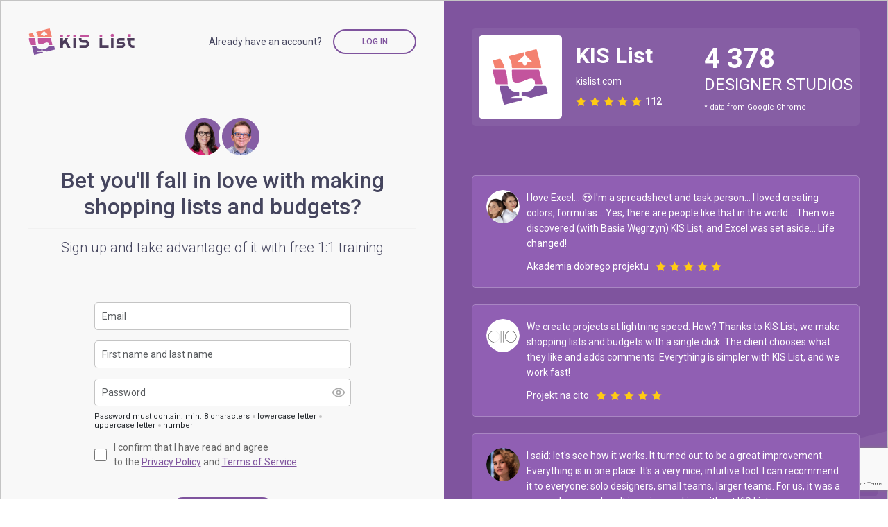

--- FILE ---
content_type: text/html; charset=UTF-8
request_url: https://kislist.com/register
body_size: 7619
content:

<!doctype html>
<html lang="en">
<head>
    <meta charset="UTF-8">
    <meta name="viewport"
          content="width=device-width, user-scalable=yes, initial-scale=1.0, maximum-scale=2.5, minimum-scale=1.0">
    <meta http-equiv="X-UA-Compatible" content="ie=edge">

        <meta property="og:title" content="Register with KIS List if you want to:" />
    <meta name="twitter:title" content="Register with KIS List if you want to:" />

    <meta name="description" content="Save dozens of hours, work 10x faster, create estimates in 5 minutes, collect favorite products and access them wherever you are." />
    <meta property="og:description" content="Save dozens of hours, work 10x faster, create estimates in 5 minutes, collect favorite products and access them wherever you are." />
    <meta name="twitter:description" content="Save dozens of hours, work 10x faster, create estimates in 5 minutes, collect favorite products and access them wherever you are." />
    
        <!-- Facebook Pixel Code -->
    <script>
        !function(f,b,e,v,n,t,s)
        {if(f.fbq)return;n=f.fbq=function(){n.callMethod?
            n.callMethod.apply(n,arguments):n.queue.push(arguments)};
            if(!f._fbq)f._fbq=n;n.push=n;n.loaded=!0;n.version='2.0';
            n.queue=[];t=b.createElement(e);t.async=!0;
            t.src=v;s=b.getElementsByTagName(e)[0];
            s.parentNode.insertBefore(t,s)}(window, document,'script',
            'https://connect.facebook.net/en_US/fbevents.js');

                    fbq('init', '1329178221325799');
        
        fbq('track', 'PageView');

        
                                fbq('trackCustom', 'VisitRegistration' );
        
    </script>
    <noscript>
                    <img height="1" width="1" style="display:none"
                 src="https://www.facebook.com/tr?id=1329178221325799&ev=PageView&noscript=1"/>
            </noscript>
    <!-- End Facebook Pixel Code -->

        <link rel="alternate" hreflang="en" href="https://kislist.com/register" />
    <link rel="alternate" hreflang="pl" href="https://kislist.com/rejestracja" />
    <link rel="alternate" hreflang="de" href="https://kislist.com/registrierung" />
    <link rel="alternate" hreflang="uk" href="https://kislist.com/reyestratsiya" />

    <title>Register with KIS List if you want to:</title>

            
    <script src="https://cdn.amplitude.com/libs/analytics-browser-2.11.1-min.js.gz"></script>

        <script>
                            window.amplitude.init('a08d37423b2730efe48dc5f393e83dab', {
                serverZone: "EU",
                autocapture: {
                    elementInteractions: false
                },
            });
            </script>
            <script src="https://cdn.eu.amplitude.com/script/a08d37423b2730efe48dc5f393e83dab.engagement.js"></script>
        <script>window.amplitude && window.amplitude.add(window.engagement.plugin({ locale: "en"}))</script>
                            <script>
        var _paq = window._paq = window._paq || [];
        /* tracker methods like "setCustomDimension" should be called before "trackPageView" */
        _paq.push(['trackPageView']);
        _paq.push(['enableLinkTracking']);
        (function() {
            var u="//matomo.kislist.com/";
            _paq.push(['setTrackerUrl', u+'matomo.php']);
            _paq.push(['setSiteId', '2']);
            var d=document, g=d.createElement('script'), s=d.getElementsByTagName('script')[0];
            g.async=true; g.src=u+'matomo.js'; s.parentNode.insertBefore(g,s);
        })();
    </script>

    <!-- Matomo Tag Manager -->
    <script>
        var _mtm = window._mtm = window._mtm || [];
        _mtm.push({'mtm.startTime': (new Date().getTime()), 'event': 'mtm.Start'});
        (function() {
            var d=document, g=d.createElement('script'), s=d.getElementsByTagName('script')[0];
            g.async=true; g.src='https://matomo.kislist.com/js/container_E1AtiwbC.js'; s.parentNode.insertBefore(g,s);
        })();
    </script>
    <!-- End Matomo Tag Manager -->
    
        <script
            src="https://browser.sentry-cdn.com/9.1.0/bundle.tracing.min.js"
            integrity="sha384-MCeGoX8VPkitB3OcF9YprViry6xHPhBleDzXdwCqUvHJdrf7g0DjOGvrhIzpsyKp"
            crossorigin="anonymous"
    ></script>
    <script
            src="https://browser.sentry-cdn.com/9.1.0/contextlines.min.js"
            integrity="sha384-VUojNBjabJuj9PtH9TW2nwLYXdbcJZlCYIwVUkro30HkufaRumbR1S8fltbOhnjs"
            crossorigin="anonymous"
    ></script>
    <script
            src="https://browser.sentry-cdn.com/9.1.0/httpclient.min.js"
            integrity="sha384-ZsomH91NyAZy+YSYhJcpL3sSDFlkL310CJnpKNqL9KerB92RvfsH9tXRa2youKLM"
            crossorigin="anonymous"
    ></script>
    <script
            src="https://browser.sentry-cdn.com/9.1.0/extraerrordata.min.js"
            integrity="sha384-YCMuvsUFr5JzPWP+H+onmxH7W/1mXGKUzfSsJN+sW9irXuF09yz8ME/7DneHNBVO"
            crossorigin="anonymous"
    ></script>

    <script>
        Sentry.init({
            dsn: 'https://77e2c333d83d2c4d4eda097cc6b26ebc@o4508846249541632.ingest.de.sentry.io/4508846250983504',
            release: '3.3.43',
            integrations: [Sentry.browserTracingIntegration(), Sentry.contextLinesIntegration(), Sentry.httpClientIntegration(),Sentry.extraErrorDataIntegration()],
            tracesSampleRate: 0.1,
            replaysSessionSampleRate: 0.1,
            replaysOnErrorSampleRate: 1.0,
            sendDefaultPii: true,
            ignoreErrors: ["NetworkError", "Load failed", "Failed to fetch"],
        });
            </script>

    <link href="https://fonts.googleapis.com/css2?family=Roboto:wght@300;400;500;700&display=swap" rel="stylesheet" />
    <link rel="stylesheet" href="/build/9996.b2481fd6.css" integrity="sha384-DA4erNzFiwX81CJg+YSeMR0lgqG1uq7TpQnqMm20xmPjdz0zN7QJ3nzxG0nxogbR"><link rel="stylesheet" href="/build/bs5.5e241849.css" integrity="sha384-2mIMCEUTFbhb+Y+PQW9XyUfnQhmw/BeBuRpsNuDGzTc2IEZfS4H9EfNUwhFqxyEp">
    <script src="/build/runtime.c012b004.js" integrity="sha384-k7WVBob/11pZV2WAW1GBRtlyGzDULjjBtobM4QY1QFNP9a7lcHP3bkKk3JFy5rTT"></script><script src="/build/6518.28b9acf5.js" integrity="sha384-vT/0Lrcc9Jaa3bqQstXU+60XDNYAvKy1F3tU7qH0CvRQiIrrcVqw0qGNlzRm/HyY"></script><script src="/build/9996.06bc98dc.js" integrity="sha384-DURuEG9Srry8blp1Ez7mVMJUSA31La73miAdY8JYc96SoSvhkxZscn2HT7BYeYz6"></script><script src="/build/bs5.da578f87.js" integrity="sha384-qO/eTpey/fqCdmY5io0HWgHql7Fd1GKx132T17aYlr7ZIEDqYDpR4aOfK8VcgT/B"></script>
    <link rel="stylesheet" href="/build/register.e97cc37e.css" integrity="sha384-mQpZ1tlH22bn9PC02bY1gTG3KD2yyYMtWMGJ7C99SOqiKROmJx1C+QP6mc0ouWxa">
    <script src="/build/register.0a2e80fd.js" integrity="sha384-tMpG5O29Cm1ZkHViORw68c0FJuaEkxiDOvwrLBUwGGeNppZd+qatvnARElMFWRN3"></script>
    
    <script src="/bundles/fosjsrouting/js/router.js"></script>
    <script src="/js/routing?callback=fos.Router.setData&amp;v=3.3.43&amp;l=en"></script>
    <link href="https://fonts.googleapis.com/css2?family=Roboto&display=swap" rel="stylesheet">
    <link rel="apple-touch-icon" sizes="180x180" href="/build/images/apple-touch-icon.48f81525.png">
    <link rel="icon" type="image/png" sizes="32x32" href="/build/images/kis_s.dc79db14.png">
    <link rel="icon" type="image/png" sizes="16x16" href="/build/images/kis_s.dc79db14.png">
            <meta name="msapplication-TileColor" content="#da532c">
    <meta name="theme-color" content="#ffffff">
</head>
<body>

    
<div class="kis-registration">
    <div class="kis-registration-register ">
        <div class="kis-registration-header">
            <a href="/en">
                <img class="kis-registration-header-logo" src="/build/images/new-landing/kis-logo.bfb171c3.svg" alt="" />
            </a>
                            <div class="kis-registration-header-actions">
                    <span class="label">Already have an account?</span>
                    <a href="/login" class="login">Log in</a>
                </div>
                    </div>


        
        <div class="kis-registration-head">
                            <div class="kis-registration-head-icons">
                    <img src="/build/images/new-landing/registration-h-2.65245dd6.png" alt="" />
                    <img src="/build/images/new-landing/registration-h-3.e5a21e94.png" alt="" />
                </div>
                <div class="kis-registration-head-title">Bet you'll fall in love with making shopping lists and budgets?</div>
                        <div class="kis-registration-head-subtitle">
                <span>Sign up and take advantage of it with free 1:1 training</span>
            </div>
        </div>

        <form name="app_user_registration" method="post" action="/register" class="kis-registration-form" id="registration_form">

        <input type="hidden" id="recaptcha_token" name="recaptcha_token" value="">

        <input type="email" id="app_user_registration_email" name="app_user_registration[email]" required="required" placeholder="Email" data-testid="email-input" class="form-control" />
        

        <input type="text" id="app_user_registration_name" name="app_user_registration[name]" required="required" maxlength="255" placeholder="First name and last name" autocomplete="name" data-testid="name-input" class="form-control" />
        


        <div class="password" title="Show/Hide password">
            <div class="password-input">
                <input type="password" id="app_user_registration_plainPassword" name="app_user_registration[plainPassword]" required="required" autocomplete="new-password" placeholder="Password" data-testid="password-input" style="background-position-x: calc(100% - 2rem);" class="form-control" />
                <svg xmlns="http://www.w3.org/2000/svg" width="20" height="20" fill="none" viewBox="0 0 24 24" id="pass_visible">
                    <path stroke="#aaa" stroke-linecap="round" stroke-linejoin="round" stroke-width="2" d="M2 12s3-7 10-7 10 7 10 7-3 7-10 7-10-7-10-7Z"/>
                    <path stroke="#aaa" stroke-linecap="round" stroke-linejoin="round" stroke-width="2" d="M12 15a3 3 0 1 0 0-6 3 3 0 0 0 0 6Z"/>
                </svg>
                <svg xmlns="http://www.w3.org/2000/svg" width="20" height="20" fill="none" viewBox="0 0 24 24" id="pass_hidden" style="display: none">
                    <path stroke="#aaa" stroke-linecap="round" stroke-linejoin="round" stroke-width="2" d="M9.88 9.88a3 3 0 1 0 4.24 4.24m-3.39-9.04c.422-.052.846-.08 1.27-.08 7 0 10 7 10 7a13.163 13.163 0 0 1-1.67 2.68"/>
                    <path stroke="#aaa" stroke-linecap="round" stroke-linejoin="round" stroke-width="2" d="M6.61 6.61A13.526 13.526 0 0 0 2 12s3 7 10 7a9.74 9.74 0 0 0 5.39-1.61M2 2l20 20"/>
                </svg>
            </div>
            <div class="validation" id="password-validation">
                <span>Password must contain:</span>
                <span id="validation-length" class="required">min. 8 characters</span>
                <span id="validation-lowercase" class="required">lowercase letter</span>
                <span id="validation-uppercase" class="required">uppercase letter</span>
                <span id="validation-number" class="required">number</span>
            </div>
        </div>
        

        
        <div class="kis-registration-form-ppar">
            <input type="checkbox"
                   required
                   name="fos_user_registration_form_confirmation"
                   id="fos_user_registration_form_confirmation"
                   data-testid="accept-terms-checkbox"
            />
            <label for="fos_user_registration_form_confirmation">
                <span>I confirm that I have read and agree <br />
to the</span>
                <a href="/privacy-policy" rel="nofollow">Privacy Policy</a>
                <span>and</span>
                <a href="/terms-and-conditions" rel="nofollow">Terms of Service</a>
            </label>
        </div>

        <button type="submit" class="kis-registration-form-register" data-testid="register-button">
            register
        </button>

                    <div class="kis-registration-third-party">
                <div class="kis-registration-third-party-title">
                    <span>or register using</span>
                </div>
                <div class="kis-registration-third-party-apps">
                    <a href="/connect/google" id="google_login">
                        <img src="/build/images/new-landing/registration-google.0e5ca5f1.svg" alt="register with Google" width="24" height="24" />
                        <span>Google</span>
                    </a>
                    <a href="/connect/facebook" id="fb_login">
                        <img src="/build/images/new-landing/registration-fb.4f310748.svg" alt="register with Facebook" width="24" height="24" />
                        <span>Facebook</span>
                    </a>
                </div>
            </div>
        
        <input type="hidden" id="app_user_registration__token" name="app_user_registration[_token]" value="5cacca31b2c02aa97acfe41.tvrAWLDECaZxe45McikDbnIxUCdvYZIV23-Zrtf5bCY.xcOWGfGrYOcCN_kaBhpwHStZKWMbFcRWrQ7py6O_KGLDm4w9x69YxRIk-Q" /></form>
    </div>
    <div class="kis-registration-sidebar">
        <div class="kis-registration-reviews">
            <div class="kis-registration-reviews-header">
                <img class="addon-icon" src="/build/images/new-landing/registration-addon-icon.ee5f9d59.png" width="120" height="120" alt="KIS List icon" />
                <div class="addon-info">
                    <div class="addon-name">KIS List</div>
                    <div class="addon-url">kislist.com</div>
                    <div class="addon-rating">
                        <svg xmlns="http://www.w3.org/2000/svg" width="15" height="15" fill="none" viewBox="0 0 15 15">
                            <path fill="#FFCB13" d="m7.5.5 2.204 4.466 4.929.716-3.566 3.477.841 4.909L7.5 11.75l-4.408 2.318.842-4.91L.367 5.683l4.929-.716L7.5.5Z"/>
                        </svg>
                        <svg xmlns="http://www.w3.org/2000/svg" width="15" height="15" fill="none" viewBox="0 0 15 15">
                            <path fill="#FFCB13" d="m7.5.5 2.204 4.466 4.929.716-3.566 3.477.841 4.909L7.5 11.75l-4.408 2.318.842-4.91L.367 5.683l4.929-.716L7.5.5Z"/>
                        </svg>
                        <svg xmlns="http://www.w3.org/2000/svg" width="15" height="15" fill="none" viewBox="0 0 15 15">
                            <path fill="#FFCB13" d="m7.5.5 2.204 4.466 4.929.716-3.566 3.477.841 4.909L7.5 11.75l-4.408 2.318.842-4.91L.367 5.683l4.929-.716L7.5.5Z"/>
                        </svg>
                        <svg xmlns="http://www.w3.org/2000/svg" width="15" height="15" fill="none" viewBox="0 0 15 15">
                            <path fill="#FFCB13" d="m7.5.5 2.204 4.466 4.929.716-3.566 3.477.841 4.909L7.5 11.75l-4.408 2.318.842-4.91L.367 5.683l4.929-.716L7.5.5Z"/>
                        </svg>
                        <svg xmlns="http://www.w3.org/2000/svg" width="15" height="15" fill="none" viewBox="0 0 15 15">
                            <path fill="#FFCB13" d="m7.5.5 2.204 4.466 4.929.716-3.566 3.477.841 4.909L7.5 11.75l-4.408 2.318.842-4.91L.367 5.683l4.929-.716L7.5.5Z"/>
                        </svg>
                        <span>112</span>
                    </div>
                </div>
                <div class="addon-stats">
                    <div class="addon-stats-count">
                        4 378
                    </div>
                    <div style="text-transform: uppercase;">
                        designer studios
                    </div>
                    <div class="addon-stats-source">
                        * data from Google Chrome
                    </div>
                </div>
            </div>
            <div class="kis-registration-reviews-list">
                <div class="review">
                    <img class="review-image" src="/build/images/new-landing/registration-review-1.aaee8439.png" alt="" />
                    <div class="review-content">
                        <div class="review-text">
                            I love Excel... 😍 I&#039;m a spreadsheet and task person... I loved creating colors, formulas... Yes, there are people like that in the world... Then we discovered (with Basia Węgrzyn) KIS List, and Excel was set aside... Life changed!

                        </div>
                        <div class="review-footer">
                            <span>Akademia dobrego projektu</span>
                            <div>
                                <svg xmlns="http://www.w3.org/2000/svg" width="15" height="15" viewBox="0 0 15 15" fill="none">
                                    <path d="M7.5 0.5L9.7042 4.96619L14.6329 5.68237L11.0665 9.15881L11.9084 14.0676L7.5 11.75L3.09161 14.0676L3.93354 9.15881L0.367076 5.68237L5.2958 4.96619L7.5 0.5Z" fill="#FFCB13" />
                                </svg>
                                <svg xmlns="http://www.w3.org/2000/svg" width="15" height="15" viewBox="0 0 15 15" fill="none">
                                    <path d="M7.5 0.5L9.7042 4.96619L14.6329 5.68237L11.0665 9.15881L11.9084 14.0676L7.5 11.75L3.09161 14.0676L3.93354 9.15881L0.367076 5.68237L5.2958 4.96619L7.5 0.5Z" fill="#FFCB13" />
                                </svg>
                                <svg xmlns="http://www.w3.org/2000/svg" width="15" height="15" viewBox="0 0 15 15" fill="none">
                                    <path d="M7.5 0.5L9.7042 4.96619L14.6329 5.68237L11.0665 9.15881L11.9084 14.0676L7.5 11.75L3.09161 14.0676L3.93354 9.15881L0.367076 5.68237L5.2958 4.96619L7.5 0.5Z" fill="#FFCB13" />
                                </svg>
                                <svg xmlns="http://www.w3.org/2000/svg" width="15" height="15" viewBox="0 0 15 15" fill="none">
                                    <path d="M7.5 0.5L9.7042 4.96619L14.6329 5.68237L11.0665 9.15881L11.9084 14.0676L7.5 11.75L3.09161 14.0676L3.93354 9.15881L0.367076 5.68237L5.2958 4.96619L7.5 0.5Z" fill="#FFCB13" />
                                </svg>
                                <svg xmlns="http://www.w3.org/2000/svg" width="15" height="15" viewBox="0 0 15 15" fill="none">
                                    <path d="M7.5 0.5L9.7042 4.96619L14.6329 5.68237L11.0665 9.15881L11.9084 14.0676L7.5 11.75L3.09161 14.0676L3.93354 9.15881L0.367076 5.68237L5.2958 4.96619L7.5 0.5Z" fill="#FFCB13" />
                                </svg>
                            </div>
                        </div>
                    </div>
                </div>
                <div class="review">
                    <img class="review-image" src="/build/images/new-landing/registration-review-2.4bc2b07d.png" alt="" />
                    <div class="review-content">
                        <div class="review-text">
                            We create projects at lightning speed. How? Thanks to KIS List, we make shopping lists and budgets  with a single click. The client chooses what they like and adds comments.  Everything is simpler with KIS List, and we work fast!

                        </div>
                        <div class="review-footer">
                            <span>Projekt na cito</span>
                            <div>
                                <svg xmlns="http://www.w3.org/2000/svg" width="15" height="15" viewBox="0 0 15 15" fill="none">
                                    <path d="M7.5 0.5L9.7042 4.96619L14.6329 5.68237L11.0665 9.15881L11.9084 14.0676L7.5 11.75L3.09161 14.0676L3.93354 9.15881L0.367076 5.68237L5.2958 4.96619L7.5 0.5Z" fill="#FFCB13" />
                                </svg>
                                <svg xmlns="http://www.w3.org/2000/svg" width="15" height="15" viewBox="0 0 15 15" fill="none">
                                    <path d="M7.5 0.5L9.7042 4.96619L14.6329 5.68237L11.0665 9.15881L11.9084 14.0676L7.5 11.75L3.09161 14.0676L3.93354 9.15881L0.367076 5.68237L5.2958 4.96619L7.5 0.5Z" fill="#FFCB13" />
                                </svg>
                                <svg xmlns="http://www.w3.org/2000/svg" width="15" height="15" viewBox="0 0 15 15" fill="none">
                                    <path d="M7.5 0.5L9.7042 4.96619L14.6329 5.68237L11.0665 9.15881L11.9084 14.0676L7.5 11.75L3.09161 14.0676L3.93354 9.15881L0.367076 5.68237L5.2958 4.96619L7.5 0.5Z" fill="#FFCB13" />
                                </svg>
                                <svg xmlns="http://www.w3.org/2000/svg" width="15" height="15" viewBox="0 0 15 15" fill="none">
                                    <path d="M7.5 0.5L9.7042 4.96619L14.6329 5.68237L11.0665 9.15881L11.9084 14.0676L7.5 11.75L3.09161 14.0676L3.93354 9.15881L0.367076 5.68237L5.2958 4.96619L7.5 0.5Z" fill="#FFCB13" />
                                </svg>
                                <svg xmlns="http://www.w3.org/2000/svg" width="15" height="15" viewBox="0 0 15 15" fill="none">
                                    <path d="M7.5 0.5L9.7042 4.96619L14.6329 5.68237L11.0665 9.15881L11.9084 14.0676L7.5 11.75L3.09161 14.0676L3.93354 9.15881L0.367076 5.68237L5.2958 4.96619L7.5 0.5Z" fill="#FFCB13" />
                                </svg>
                            </div>
                        </div>
                    </div>
                </div>
                <div class="review-group">
                    <div class="review">
                        <img class="review-image" src="/build/images/new-landing/registration-review-3.486cd982.png" alt="" />
                        <div class="review-content">
                            <div class="review-text">
                                I said: let&#039;s see how it works. It turned out to be a great improvement.  Everything is in one place. It&#039;s a very nice, intuitive tool.  I can recommend it to everyone: solo designers, small teams, larger teams.  For us, it was a game changer – I can&#039;t imagine working without KIS List anymore.

                            </div>
                            <div class="review-footer">
                                <span>KAZA Concept</span>
                                <div>
                                    <svg xmlns="http://www.w3.org/2000/svg" width="15" height="15" viewBox="0 0 15 15" fill="none">
                                        <path d="M7.5 0.5L9.7042 4.96619L14.6329 5.68237L11.0665 9.15881L11.9084 14.0676L7.5 11.75L3.09161 14.0676L3.93354 9.15881L0.367076 5.68237L5.2958 4.96619L7.5 0.5Z" fill="#FFCB13" />
                                    </svg>
                                    <svg xmlns="http://www.w3.org/2000/svg" width="15" height="15" viewBox="0 0 15 15" fill="none">
                                        <path d="M7.5 0.5L9.7042 4.96619L14.6329 5.68237L11.0665 9.15881L11.9084 14.0676L7.5 11.75L3.09161 14.0676L3.93354 9.15881L0.367076 5.68237L5.2958 4.96619L7.5 0.5Z" fill="#FFCB13" />
                                    </svg>
                                    <svg xmlns="http://www.w3.org/2000/svg" width="15" height="15" viewBox="0 0 15 15" fill="none">
                                        <path d="M7.5 0.5L9.7042 4.96619L14.6329 5.68237L11.0665 9.15881L11.9084 14.0676L7.5 11.75L3.09161 14.0676L3.93354 9.15881L0.367076 5.68237L5.2958 4.96619L7.5 0.5Z" fill="#FFCB13" />
                                    </svg>
                                    <svg xmlns="http://www.w3.org/2000/svg" width="15" height="15" viewBox="0 0 15 15" fill="none">
                                        <path d="M7.5 0.5L9.7042 4.96619L14.6329 5.68237L11.0665 9.15881L11.9084 14.0676L7.5 11.75L3.09161 14.0676L3.93354 9.15881L0.367076 5.68237L5.2958 4.96619L7.5 0.5Z" fill="#FFCB13" />
                                    </svg>
                                    <svg xmlns="http://www.w3.org/2000/svg" width="15" height="15" viewBox="0 0 15 15" fill="none">
                                        <path d="M7.5 0.5L9.7042 4.96619L14.6329 5.68237L11.0665 9.15881L11.9084 14.0676L7.5 11.75L3.09161 14.0676L3.93354 9.15881L0.367076 5.68237L5.2958 4.96619L7.5 0.5Z" fill="#FFCB13" />
                                    </svg>
                                </div>
                            </div>
                        </div>
                    </div>
                    <div class="review review-under">
                        <img class="review-image" src="" alt="" />
                        <div class="review-content">
                            <div class="review-text">

                            </div>
                            <div class="review-footer">
                                <span></span>
                                <div>
                                    <svg xmlns="http://www.w3.org/2000/svg" width="15" height="15" viewBox="0 0 15 15" fill="none">
                                        <path d="M7.5 0.5L9.7042 4.96619L14.6329 5.68237L11.0665 9.15881L11.9084 14.0676L7.5 11.75L3.09161 14.0676L3.93354 9.15881L0.367076 5.68237L5.2958 4.96619L7.5 0.5Z" fill="#FFCB13" />
                                    </svg>
                                    <svg xmlns="http://www.w3.org/2000/svg" width="15" height="15" viewBox="0 0 15 15" fill="none">
                                        <path d="M7.5 0.5L9.7042 4.96619L14.6329 5.68237L11.0665 9.15881L11.9084 14.0676L7.5 11.75L3.09161 14.0676L3.93354 9.15881L0.367076 5.68237L5.2958 4.96619L7.5 0.5Z" fill="#FFCB13" />
                                    </svg>
                                    <svg xmlns="http://www.w3.org/2000/svg" width="15" height="15" viewBox="0 0 15 15" fill="none">
                                        <path d="M7.5 0.5L9.7042 4.96619L14.6329 5.68237L11.0665 9.15881L11.9084 14.0676L7.5 11.75L3.09161 14.0676L3.93354 9.15881L0.367076 5.68237L5.2958 4.96619L7.5 0.5Z" fill="#FFCB13" />
                                    </svg>
                                    <svg xmlns="http://www.w3.org/2000/svg" width="15" height="15" viewBox="0 0 15 15" fill="none">
                                        <path d="M7.5 0.5L9.7042 4.96619L14.6329 5.68237L11.0665 9.15881L11.9084 14.0676L7.5 11.75L3.09161 14.0676L3.93354 9.15881L0.367076 5.68237L5.2958 4.96619L7.5 0.5Z" fill="#FFCB13" />
                                    </svg>
                                    <svg xmlns="http://www.w3.org/2000/svg" width="15" height="15" viewBox="0 0 15 15" fill="none">
                                        <path d="M7.5 0.5L9.7042 4.96619L14.6329 5.68237L11.0665 9.15881L11.9084 14.0676L7.5 11.75L3.09161 14.0676L3.93354 9.15881L0.367076 5.68237L5.2958 4.96619L7.5 0.5Z" fill="#FFCB13" />
                                    </svg>
                                </div>
                            </div>
                        </div>
                    </div>
                </div>
            </div>
        </div>
        <a href="https://chrome.google.com/webstore/detail/kiser/fikhliccflabbhhgdpmnbdbeeacecncl?hl=en" ref="nofollow">
            <svg xmlns="http://www.w3.org/2000/svg" width="17" height="16" fill="none" viewBox="0 0 17 16">
                <path stroke="#fff" stroke-linecap="round" stroke-linejoin="round" stroke-width="2" d="M3.832 8h9.333M8.5 3.336v9.333"/>
            </svg>
            <span>See more</span>
        </a>
        <svg xmlns="http://www.w3.org/2000/svg" width="312" height="294" fill="none" viewBox="0 0 312 294">
            <path fill="#F8F8FF" d="m380.119 255.936-24.892-97.153c-.655-2.954-3.275-4.924-6.223-4.924H153.471c-3.602 0-6.55 2.954-6.55 6.565.328 21.006.328 42.996 3.93 64.331 9.499 55.469 94.328 9.846 122.167 0 24.565-8.534 52.404-4.267 49.784 32.493-.328 3.611 2.948 6.893 6.551 6.893h44.215c4.586 0 7.533-4.267 6.551-8.205Zm-264.968 3.61c-1.31-40.699-7.861-74.178-15.721-101.092-.983-2.625-3.275-4.595-6.223-4.595H6.413c-4.258 0-7.206 3.939-6.223 8.206l24.564 97.153c.655 2.954 3.275 4.923 6.223 4.923h84.502c0-1.641-.328-3.282-.328-4.595ZM53.906 70.82c-10.481 2.626-34.39 8.862-45.854 11.816-3.603.984-5.568 4.595-4.585 7.877l11.79 46.279c.656 2.954 3.276 4.923 6.224 4.923h63.212c4.585 0 7.86-4.595 5.896-8.862-11.136-28.227-22.927-47.263-29.478-59.08-1.31-2.297-4.258-3.61-7.205-2.953ZM329.682.253l-75.658 19.364c-2.948.657-4.913 3.283-4.913 6.237v15.754c0 1.97.655 3.61 1.965 4.924l45.198 41.355c4.258 3.939 1.638 11.16-4.257 11.16h-22.6c-3.602 0-6.878 2.954-6.878 6.892 0 8.534-6.55 15.426-15.066 16.411h-1.31c-9.171 0-16.376-7.221-16.376-16.411 0-3.61-2.948-6.892-6.878-6.892H200.31c-5.896 0-8.844-7.221-4.258-11.16l34.717-31.509 10.481-9.846c1.31-1.313 1.965-2.954 1.965-4.924v-11.16c0-4.266-3.93-7.22-8.188-6.235L126.289 52.439c-4.913 1.313-6.551 7.221-2.948 10.832 2.948 2.954 5.568 6.236 8.188 9.846 11.136 16.74 14.411 38.402 15.394 62.69 0 3.61 2.948 6.236 6.55 6.236h211.254c4.258 0 7.206-3.938 6.223-8.205L337.543 4.848c-.983-3.61-4.258-5.58-7.861-4.595Zm72.052 275.7h-77.296c-2.62 0-5.24 1.641-6.223 4.267-12.446 35.448-51.094 41.356-90.069 42.012-3.603 0-6.551 2.954-6.551 6.564v17.396c0 3.282 2.62 6.236 5.896 6.564 28.822 1.97 51.093 8.534 59.937 13.129 1.31.657 3.275.985 4.912.657 15.722-3.939 99.241-25.602 122.822-31.509 3.603-.985 5.568-4.596 4.586-7.878l-11.791-46.279c-.655-2.954-3.275-4.923-6.223-4.923Zm-263.985 95.512c-17.359 0 12.118-15.755 59.282-18.709 3.275-.328 5.895-2.954 5.895-6.564v-17.067c0-3.611-2.948-6.565-6.55-6.565h-1.638c-39.958 0-66.488-16.083-75.986-42.34-.982-2.626-3.275-4.267-5.895-4.267H58.815c-4.258 0-7.206 3.939-6.223 8.206l33.08 128.99c.983 3.61 4.585 5.579 7.86 4.595l130.028-33.479c7.533-1.969 5.896-12.8-1.637-12.8h-84.174Z" opacity=".06"/>
        </svg>
    </div>

                <script async src="https://www.googletagmanager.com/gtag/js?id=G-BVRWWDN46W"></script>
    <script>
        window.dataLayer = window.dataLayer || [];
        function gtag(){dataLayer.push(arguments);}
        gtag('js', new Date());
        gtag('config', 'G-BVRWWDN46W', { 'anonymize_ip': true });
        gtag('consent', 'default', {
            analytics_storage: localStorage.getItem('silktideCookieChoice_analytics') === 'true' ? 'granted' : 'denied',
            necessary: localStorage.getItem('silktideCookieChoice_necessary') === 'true' ? 'granted' : 'denied',
            ad_personalization: 'denied',
            ad_user_data: 'denied',
            ad_storage: 'denied',
        });
        window.gtag = gtag;
    </script>
    </div>


            <script src="https://www.google.com/recaptcha/api.js?render=6LeiNmcaAAAAADW2dlaGDfzMhxCJvapTx1ymxZH7"></script>
        <script>
            window.recaptchaSiteKey = '6LeiNmcaAAAAADW2dlaGDfzMhxCJvapTx1ymxZH7';
        </script>
    
        <script type="text/javascript">
        (function(c,l,a,r,i,t,y){
            c[a]=c[a]||function(){(c[a].q=c[a].q||[]).push(arguments)};
            t=l.createElement(r);t.async=1;t.src="https://www.clarity.ms/tag/"+i;
            y=l.getElementsByTagName(r)[0];y.parentNode.insertBefore(t,y);
        })(window, document, "clarity", "script", "l1svh2pjy0");
            </script>
    
    <script type="text/javascript">
        var _smartsupp = _smartsupp || {};
        _smartsupp.key = '6729e9c4836e58b799aad9f288ce41488454fdd7';
        _smartsupp.hideMobileWidget = true;
        window.smartsupp||(function(d) {
            var s,c,o=smartsupp=function(){ o._.push(arguments)};o._=[];
            s=d.getElementsByTagName('script')[0];c=d.createElement('script');
            c.type='text/javascript';c.charset='utf-8';c.async=true;
            c.src='https://www.smartsuppchat.com/loader.js?';s.parentNode.insertBefore(c,s);
        })(document);
    </script>
    <noscript> Powered by <a href=“https://www.smartsupp.com” target=“_blank”>Smartsupp</a></noscript>

    

</body>
</html>


--- FILE ---
content_type: text/html; charset=utf-8
request_url: https://www.google.com/recaptcha/api2/anchor?ar=1&k=6LeiNmcaAAAAADW2dlaGDfzMhxCJvapTx1ymxZH7&co=aHR0cHM6Ly9raXNsaXN0LmNvbTo0NDM.&hl=en&v=PoyoqOPhxBO7pBk68S4YbpHZ&size=invisible&anchor-ms=20000&execute-ms=30000&cb=gytg0mo0up51
body_size: 48278
content:
<!DOCTYPE HTML><html dir="ltr" lang="en"><head><meta http-equiv="Content-Type" content="text/html; charset=UTF-8">
<meta http-equiv="X-UA-Compatible" content="IE=edge">
<title>reCAPTCHA</title>
<style type="text/css">
/* cyrillic-ext */
@font-face {
  font-family: 'Roboto';
  font-style: normal;
  font-weight: 400;
  font-stretch: 100%;
  src: url(//fonts.gstatic.com/s/roboto/v48/KFO7CnqEu92Fr1ME7kSn66aGLdTylUAMa3GUBHMdazTgWw.woff2) format('woff2');
  unicode-range: U+0460-052F, U+1C80-1C8A, U+20B4, U+2DE0-2DFF, U+A640-A69F, U+FE2E-FE2F;
}
/* cyrillic */
@font-face {
  font-family: 'Roboto';
  font-style: normal;
  font-weight: 400;
  font-stretch: 100%;
  src: url(//fonts.gstatic.com/s/roboto/v48/KFO7CnqEu92Fr1ME7kSn66aGLdTylUAMa3iUBHMdazTgWw.woff2) format('woff2');
  unicode-range: U+0301, U+0400-045F, U+0490-0491, U+04B0-04B1, U+2116;
}
/* greek-ext */
@font-face {
  font-family: 'Roboto';
  font-style: normal;
  font-weight: 400;
  font-stretch: 100%;
  src: url(//fonts.gstatic.com/s/roboto/v48/KFO7CnqEu92Fr1ME7kSn66aGLdTylUAMa3CUBHMdazTgWw.woff2) format('woff2');
  unicode-range: U+1F00-1FFF;
}
/* greek */
@font-face {
  font-family: 'Roboto';
  font-style: normal;
  font-weight: 400;
  font-stretch: 100%;
  src: url(//fonts.gstatic.com/s/roboto/v48/KFO7CnqEu92Fr1ME7kSn66aGLdTylUAMa3-UBHMdazTgWw.woff2) format('woff2');
  unicode-range: U+0370-0377, U+037A-037F, U+0384-038A, U+038C, U+038E-03A1, U+03A3-03FF;
}
/* math */
@font-face {
  font-family: 'Roboto';
  font-style: normal;
  font-weight: 400;
  font-stretch: 100%;
  src: url(//fonts.gstatic.com/s/roboto/v48/KFO7CnqEu92Fr1ME7kSn66aGLdTylUAMawCUBHMdazTgWw.woff2) format('woff2');
  unicode-range: U+0302-0303, U+0305, U+0307-0308, U+0310, U+0312, U+0315, U+031A, U+0326-0327, U+032C, U+032F-0330, U+0332-0333, U+0338, U+033A, U+0346, U+034D, U+0391-03A1, U+03A3-03A9, U+03B1-03C9, U+03D1, U+03D5-03D6, U+03F0-03F1, U+03F4-03F5, U+2016-2017, U+2034-2038, U+203C, U+2040, U+2043, U+2047, U+2050, U+2057, U+205F, U+2070-2071, U+2074-208E, U+2090-209C, U+20D0-20DC, U+20E1, U+20E5-20EF, U+2100-2112, U+2114-2115, U+2117-2121, U+2123-214F, U+2190, U+2192, U+2194-21AE, U+21B0-21E5, U+21F1-21F2, U+21F4-2211, U+2213-2214, U+2216-22FF, U+2308-230B, U+2310, U+2319, U+231C-2321, U+2336-237A, U+237C, U+2395, U+239B-23B7, U+23D0, U+23DC-23E1, U+2474-2475, U+25AF, U+25B3, U+25B7, U+25BD, U+25C1, U+25CA, U+25CC, U+25FB, U+266D-266F, U+27C0-27FF, U+2900-2AFF, U+2B0E-2B11, U+2B30-2B4C, U+2BFE, U+3030, U+FF5B, U+FF5D, U+1D400-1D7FF, U+1EE00-1EEFF;
}
/* symbols */
@font-face {
  font-family: 'Roboto';
  font-style: normal;
  font-weight: 400;
  font-stretch: 100%;
  src: url(//fonts.gstatic.com/s/roboto/v48/KFO7CnqEu92Fr1ME7kSn66aGLdTylUAMaxKUBHMdazTgWw.woff2) format('woff2');
  unicode-range: U+0001-000C, U+000E-001F, U+007F-009F, U+20DD-20E0, U+20E2-20E4, U+2150-218F, U+2190, U+2192, U+2194-2199, U+21AF, U+21E6-21F0, U+21F3, U+2218-2219, U+2299, U+22C4-22C6, U+2300-243F, U+2440-244A, U+2460-24FF, U+25A0-27BF, U+2800-28FF, U+2921-2922, U+2981, U+29BF, U+29EB, U+2B00-2BFF, U+4DC0-4DFF, U+FFF9-FFFB, U+10140-1018E, U+10190-1019C, U+101A0, U+101D0-101FD, U+102E0-102FB, U+10E60-10E7E, U+1D2C0-1D2D3, U+1D2E0-1D37F, U+1F000-1F0FF, U+1F100-1F1AD, U+1F1E6-1F1FF, U+1F30D-1F30F, U+1F315, U+1F31C, U+1F31E, U+1F320-1F32C, U+1F336, U+1F378, U+1F37D, U+1F382, U+1F393-1F39F, U+1F3A7-1F3A8, U+1F3AC-1F3AF, U+1F3C2, U+1F3C4-1F3C6, U+1F3CA-1F3CE, U+1F3D4-1F3E0, U+1F3ED, U+1F3F1-1F3F3, U+1F3F5-1F3F7, U+1F408, U+1F415, U+1F41F, U+1F426, U+1F43F, U+1F441-1F442, U+1F444, U+1F446-1F449, U+1F44C-1F44E, U+1F453, U+1F46A, U+1F47D, U+1F4A3, U+1F4B0, U+1F4B3, U+1F4B9, U+1F4BB, U+1F4BF, U+1F4C8-1F4CB, U+1F4D6, U+1F4DA, U+1F4DF, U+1F4E3-1F4E6, U+1F4EA-1F4ED, U+1F4F7, U+1F4F9-1F4FB, U+1F4FD-1F4FE, U+1F503, U+1F507-1F50B, U+1F50D, U+1F512-1F513, U+1F53E-1F54A, U+1F54F-1F5FA, U+1F610, U+1F650-1F67F, U+1F687, U+1F68D, U+1F691, U+1F694, U+1F698, U+1F6AD, U+1F6B2, U+1F6B9-1F6BA, U+1F6BC, U+1F6C6-1F6CF, U+1F6D3-1F6D7, U+1F6E0-1F6EA, U+1F6F0-1F6F3, U+1F6F7-1F6FC, U+1F700-1F7FF, U+1F800-1F80B, U+1F810-1F847, U+1F850-1F859, U+1F860-1F887, U+1F890-1F8AD, U+1F8B0-1F8BB, U+1F8C0-1F8C1, U+1F900-1F90B, U+1F93B, U+1F946, U+1F984, U+1F996, U+1F9E9, U+1FA00-1FA6F, U+1FA70-1FA7C, U+1FA80-1FA89, U+1FA8F-1FAC6, U+1FACE-1FADC, U+1FADF-1FAE9, U+1FAF0-1FAF8, U+1FB00-1FBFF;
}
/* vietnamese */
@font-face {
  font-family: 'Roboto';
  font-style: normal;
  font-weight: 400;
  font-stretch: 100%;
  src: url(//fonts.gstatic.com/s/roboto/v48/KFO7CnqEu92Fr1ME7kSn66aGLdTylUAMa3OUBHMdazTgWw.woff2) format('woff2');
  unicode-range: U+0102-0103, U+0110-0111, U+0128-0129, U+0168-0169, U+01A0-01A1, U+01AF-01B0, U+0300-0301, U+0303-0304, U+0308-0309, U+0323, U+0329, U+1EA0-1EF9, U+20AB;
}
/* latin-ext */
@font-face {
  font-family: 'Roboto';
  font-style: normal;
  font-weight: 400;
  font-stretch: 100%;
  src: url(//fonts.gstatic.com/s/roboto/v48/KFO7CnqEu92Fr1ME7kSn66aGLdTylUAMa3KUBHMdazTgWw.woff2) format('woff2');
  unicode-range: U+0100-02BA, U+02BD-02C5, U+02C7-02CC, U+02CE-02D7, U+02DD-02FF, U+0304, U+0308, U+0329, U+1D00-1DBF, U+1E00-1E9F, U+1EF2-1EFF, U+2020, U+20A0-20AB, U+20AD-20C0, U+2113, U+2C60-2C7F, U+A720-A7FF;
}
/* latin */
@font-face {
  font-family: 'Roboto';
  font-style: normal;
  font-weight: 400;
  font-stretch: 100%;
  src: url(//fonts.gstatic.com/s/roboto/v48/KFO7CnqEu92Fr1ME7kSn66aGLdTylUAMa3yUBHMdazQ.woff2) format('woff2');
  unicode-range: U+0000-00FF, U+0131, U+0152-0153, U+02BB-02BC, U+02C6, U+02DA, U+02DC, U+0304, U+0308, U+0329, U+2000-206F, U+20AC, U+2122, U+2191, U+2193, U+2212, U+2215, U+FEFF, U+FFFD;
}
/* cyrillic-ext */
@font-face {
  font-family: 'Roboto';
  font-style: normal;
  font-weight: 500;
  font-stretch: 100%;
  src: url(//fonts.gstatic.com/s/roboto/v48/KFO7CnqEu92Fr1ME7kSn66aGLdTylUAMa3GUBHMdazTgWw.woff2) format('woff2');
  unicode-range: U+0460-052F, U+1C80-1C8A, U+20B4, U+2DE0-2DFF, U+A640-A69F, U+FE2E-FE2F;
}
/* cyrillic */
@font-face {
  font-family: 'Roboto';
  font-style: normal;
  font-weight: 500;
  font-stretch: 100%;
  src: url(//fonts.gstatic.com/s/roboto/v48/KFO7CnqEu92Fr1ME7kSn66aGLdTylUAMa3iUBHMdazTgWw.woff2) format('woff2');
  unicode-range: U+0301, U+0400-045F, U+0490-0491, U+04B0-04B1, U+2116;
}
/* greek-ext */
@font-face {
  font-family: 'Roboto';
  font-style: normal;
  font-weight: 500;
  font-stretch: 100%;
  src: url(//fonts.gstatic.com/s/roboto/v48/KFO7CnqEu92Fr1ME7kSn66aGLdTylUAMa3CUBHMdazTgWw.woff2) format('woff2');
  unicode-range: U+1F00-1FFF;
}
/* greek */
@font-face {
  font-family: 'Roboto';
  font-style: normal;
  font-weight: 500;
  font-stretch: 100%;
  src: url(//fonts.gstatic.com/s/roboto/v48/KFO7CnqEu92Fr1ME7kSn66aGLdTylUAMa3-UBHMdazTgWw.woff2) format('woff2');
  unicode-range: U+0370-0377, U+037A-037F, U+0384-038A, U+038C, U+038E-03A1, U+03A3-03FF;
}
/* math */
@font-face {
  font-family: 'Roboto';
  font-style: normal;
  font-weight: 500;
  font-stretch: 100%;
  src: url(//fonts.gstatic.com/s/roboto/v48/KFO7CnqEu92Fr1ME7kSn66aGLdTylUAMawCUBHMdazTgWw.woff2) format('woff2');
  unicode-range: U+0302-0303, U+0305, U+0307-0308, U+0310, U+0312, U+0315, U+031A, U+0326-0327, U+032C, U+032F-0330, U+0332-0333, U+0338, U+033A, U+0346, U+034D, U+0391-03A1, U+03A3-03A9, U+03B1-03C9, U+03D1, U+03D5-03D6, U+03F0-03F1, U+03F4-03F5, U+2016-2017, U+2034-2038, U+203C, U+2040, U+2043, U+2047, U+2050, U+2057, U+205F, U+2070-2071, U+2074-208E, U+2090-209C, U+20D0-20DC, U+20E1, U+20E5-20EF, U+2100-2112, U+2114-2115, U+2117-2121, U+2123-214F, U+2190, U+2192, U+2194-21AE, U+21B0-21E5, U+21F1-21F2, U+21F4-2211, U+2213-2214, U+2216-22FF, U+2308-230B, U+2310, U+2319, U+231C-2321, U+2336-237A, U+237C, U+2395, U+239B-23B7, U+23D0, U+23DC-23E1, U+2474-2475, U+25AF, U+25B3, U+25B7, U+25BD, U+25C1, U+25CA, U+25CC, U+25FB, U+266D-266F, U+27C0-27FF, U+2900-2AFF, U+2B0E-2B11, U+2B30-2B4C, U+2BFE, U+3030, U+FF5B, U+FF5D, U+1D400-1D7FF, U+1EE00-1EEFF;
}
/* symbols */
@font-face {
  font-family: 'Roboto';
  font-style: normal;
  font-weight: 500;
  font-stretch: 100%;
  src: url(//fonts.gstatic.com/s/roboto/v48/KFO7CnqEu92Fr1ME7kSn66aGLdTylUAMaxKUBHMdazTgWw.woff2) format('woff2');
  unicode-range: U+0001-000C, U+000E-001F, U+007F-009F, U+20DD-20E0, U+20E2-20E4, U+2150-218F, U+2190, U+2192, U+2194-2199, U+21AF, U+21E6-21F0, U+21F3, U+2218-2219, U+2299, U+22C4-22C6, U+2300-243F, U+2440-244A, U+2460-24FF, U+25A0-27BF, U+2800-28FF, U+2921-2922, U+2981, U+29BF, U+29EB, U+2B00-2BFF, U+4DC0-4DFF, U+FFF9-FFFB, U+10140-1018E, U+10190-1019C, U+101A0, U+101D0-101FD, U+102E0-102FB, U+10E60-10E7E, U+1D2C0-1D2D3, U+1D2E0-1D37F, U+1F000-1F0FF, U+1F100-1F1AD, U+1F1E6-1F1FF, U+1F30D-1F30F, U+1F315, U+1F31C, U+1F31E, U+1F320-1F32C, U+1F336, U+1F378, U+1F37D, U+1F382, U+1F393-1F39F, U+1F3A7-1F3A8, U+1F3AC-1F3AF, U+1F3C2, U+1F3C4-1F3C6, U+1F3CA-1F3CE, U+1F3D4-1F3E0, U+1F3ED, U+1F3F1-1F3F3, U+1F3F5-1F3F7, U+1F408, U+1F415, U+1F41F, U+1F426, U+1F43F, U+1F441-1F442, U+1F444, U+1F446-1F449, U+1F44C-1F44E, U+1F453, U+1F46A, U+1F47D, U+1F4A3, U+1F4B0, U+1F4B3, U+1F4B9, U+1F4BB, U+1F4BF, U+1F4C8-1F4CB, U+1F4D6, U+1F4DA, U+1F4DF, U+1F4E3-1F4E6, U+1F4EA-1F4ED, U+1F4F7, U+1F4F9-1F4FB, U+1F4FD-1F4FE, U+1F503, U+1F507-1F50B, U+1F50D, U+1F512-1F513, U+1F53E-1F54A, U+1F54F-1F5FA, U+1F610, U+1F650-1F67F, U+1F687, U+1F68D, U+1F691, U+1F694, U+1F698, U+1F6AD, U+1F6B2, U+1F6B9-1F6BA, U+1F6BC, U+1F6C6-1F6CF, U+1F6D3-1F6D7, U+1F6E0-1F6EA, U+1F6F0-1F6F3, U+1F6F7-1F6FC, U+1F700-1F7FF, U+1F800-1F80B, U+1F810-1F847, U+1F850-1F859, U+1F860-1F887, U+1F890-1F8AD, U+1F8B0-1F8BB, U+1F8C0-1F8C1, U+1F900-1F90B, U+1F93B, U+1F946, U+1F984, U+1F996, U+1F9E9, U+1FA00-1FA6F, U+1FA70-1FA7C, U+1FA80-1FA89, U+1FA8F-1FAC6, U+1FACE-1FADC, U+1FADF-1FAE9, U+1FAF0-1FAF8, U+1FB00-1FBFF;
}
/* vietnamese */
@font-face {
  font-family: 'Roboto';
  font-style: normal;
  font-weight: 500;
  font-stretch: 100%;
  src: url(//fonts.gstatic.com/s/roboto/v48/KFO7CnqEu92Fr1ME7kSn66aGLdTylUAMa3OUBHMdazTgWw.woff2) format('woff2');
  unicode-range: U+0102-0103, U+0110-0111, U+0128-0129, U+0168-0169, U+01A0-01A1, U+01AF-01B0, U+0300-0301, U+0303-0304, U+0308-0309, U+0323, U+0329, U+1EA0-1EF9, U+20AB;
}
/* latin-ext */
@font-face {
  font-family: 'Roboto';
  font-style: normal;
  font-weight: 500;
  font-stretch: 100%;
  src: url(//fonts.gstatic.com/s/roboto/v48/KFO7CnqEu92Fr1ME7kSn66aGLdTylUAMa3KUBHMdazTgWw.woff2) format('woff2');
  unicode-range: U+0100-02BA, U+02BD-02C5, U+02C7-02CC, U+02CE-02D7, U+02DD-02FF, U+0304, U+0308, U+0329, U+1D00-1DBF, U+1E00-1E9F, U+1EF2-1EFF, U+2020, U+20A0-20AB, U+20AD-20C0, U+2113, U+2C60-2C7F, U+A720-A7FF;
}
/* latin */
@font-face {
  font-family: 'Roboto';
  font-style: normal;
  font-weight: 500;
  font-stretch: 100%;
  src: url(//fonts.gstatic.com/s/roboto/v48/KFO7CnqEu92Fr1ME7kSn66aGLdTylUAMa3yUBHMdazQ.woff2) format('woff2');
  unicode-range: U+0000-00FF, U+0131, U+0152-0153, U+02BB-02BC, U+02C6, U+02DA, U+02DC, U+0304, U+0308, U+0329, U+2000-206F, U+20AC, U+2122, U+2191, U+2193, U+2212, U+2215, U+FEFF, U+FFFD;
}
/* cyrillic-ext */
@font-face {
  font-family: 'Roboto';
  font-style: normal;
  font-weight: 900;
  font-stretch: 100%;
  src: url(//fonts.gstatic.com/s/roboto/v48/KFO7CnqEu92Fr1ME7kSn66aGLdTylUAMa3GUBHMdazTgWw.woff2) format('woff2');
  unicode-range: U+0460-052F, U+1C80-1C8A, U+20B4, U+2DE0-2DFF, U+A640-A69F, U+FE2E-FE2F;
}
/* cyrillic */
@font-face {
  font-family: 'Roboto';
  font-style: normal;
  font-weight: 900;
  font-stretch: 100%;
  src: url(//fonts.gstatic.com/s/roboto/v48/KFO7CnqEu92Fr1ME7kSn66aGLdTylUAMa3iUBHMdazTgWw.woff2) format('woff2');
  unicode-range: U+0301, U+0400-045F, U+0490-0491, U+04B0-04B1, U+2116;
}
/* greek-ext */
@font-face {
  font-family: 'Roboto';
  font-style: normal;
  font-weight: 900;
  font-stretch: 100%;
  src: url(//fonts.gstatic.com/s/roboto/v48/KFO7CnqEu92Fr1ME7kSn66aGLdTylUAMa3CUBHMdazTgWw.woff2) format('woff2');
  unicode-range: U+1F00-1FFF;
}
/* greek */
@font-face {
  font-family: 'Roboto';
  font-style: normal;
  font-weight: 900;
  font-stretch: 100%;
  src: url(//fonts.gstatic.com/s/roboto/v48/KFO7CnqEu92Fr1ME7kSn66aGLdTylUAMa3-UBHMdazTgWw.woff2) format('woff2');
  unicode-range: U+0370-0377, U+037A-037F, U+0384-038A, U+038C, U+038E-03A1, U+03A3-03FF;
}
/* math */
@font-face {
  font-family: 'Roboto';
  font-style: normal;
  font-weight: 900;
  font-stretch: 100%;
  src: url(//fonts.gstatic.com/s/roboto/v48/KFO7CnqEu92Fr1ME7kSn66aGLdTylUAMawCUBHMdazTgWw.woff2) format('woff2');
  unicode-range: U+0302-0303, U+0305, U+0307-0308, U+0310, U+0312, U+0315, U+031A, U+0326-0327, U+032C, U+032F-0330, U+0332-0333, U+0338, U+033A, U+0346, U+034D, U+0391-03A1, U+03A3-03A9, U+03B1-03C9, U+03D1, U+03D5-03D6, U+03F0-03F1, U+03F4-03F5, U+2016-2017, U+2034-2038, U+203C, U+2040, U+2043, U+2047, U+2050, U+2057, U+205F, U+2070-2071, U+2074-208E, U+2090-209C, U+20D0-20DC, U+20E1, U+20E5-20EF, U+2100-2112, U+2114-2115, U+2117-2121, U+2123-214F, U+2190, U+2192, U+2194-21AE, U+21B0-21E5, U+21F1-21F2, U+21F4-2211, U+2213-2214, U+2216-22FF, U+2308-230B, U+2310, U+2319, U+231C-2321, U+2336-237A, U+237C, U+2395, U+239B-23B7, U+23D0, U+23DC-23E1, U+2474-2475, U+25AF, U+25B3, U+25B7, U+25BD, U+25C1, U+25CA, U+25CC, U+25FB, U+266D-266F, U+27C0-27FF, U+2900-2AFF, U+2B0E-2B11, U+2B30-2B4C, U+2BFE, U+3030, U+FF5B, U+FF5D, U+1D400-1D7FF, U+1EE00-1EEFF;
}
/* symbols */
@font-face {
  font-family: 'Roboto';
  font-style: normal;
  font-weight: 900;
  font-stretch: 100%;
  src: url(//fonts.gstatic.com/s/roboto/v48/KFO7CnqEu92Fr1ME7kSn66aGLdTylUAMaxKUBHMdazTgWw.woff2) format('woff2');
  unicode-range: U+0001-000C, U+000E-001F, U+007F-009F, U+20DD-20E0, U+20E2-20E4, U+2150-218F, U+2190, U+2192, U+2194-2199, U+21AF, U+21E6-21F0, U+21F3, U+2218-2219, U+2299, U+22C4-22C6, U+2300-243F, U+2440-244A, U+2460-24FF, U+25A0-27BF, U+2800-28FF, U+2921-2922, U+2981, U+29BF, U+29EB, U+2B00-2BFF, U+4DC0-4DFF, U+FFF9-FFFB, U+10140-1018E, U+10190-1019C, U+101A0, U+101D0-101FD, U+102E0-102FB, U+10E60-10E7E, U+1D2C0-1D2D3, U+1D2E0-1D37F, U+1F000-1F0FF, U+1F100-1F1AD, U+1F1E6-1F1FF, U+1F30D-1F30F, U+1F315, U+1F31C, U+1F31E, U+1F320-1F32C, U+1F336, U+1F378, U+1F37D, U+1F382, U+1F393-1F39F, U+1F3A7-1F3A8, U+1F3AC-1F3AF, U+1F3C2, U+1F3C4-1F3C6, U+1F3CA-1F3CE, U+1F3D4-1F3E0, U+1F3ED, U+1F3F1-1F3F3, U+1F3F5-1F3F7, U+1F408, U+1F415, U+1F41F, U+1F426, U+1F43F, U+1F441-1F442, U+1F444, U+1F446-1F449, U+1F44C-1F44E, U+1F453, U+1F46A, U+1F47D, U+1F4A3, U+1F4B0, U+1F4B3, U+1F4B9, U+1F4BB, U+1F4BF, U+1F4C8-1F4CB, U+1F4D6, U+1F4DA, U+1F4DF, U+1F4E3-1F4E6, U+1F4EA-1F4ED, U+1F4F7, U+1F4F9-1F4FB, U+1F4FD-1F4FE, U+1F503, U+1F507-1F50B, U+1F50D, U+1F512-1F513, U+1F53E-1F54A, U+1F54F-1F5FA, U+1F610, U+1F650-1F67F, U+1F687, U+1F68D, U+1F691, U+1F694, U+1F698, U+1F6AD, U+1F6B2, U+1F6B9-1F6BA, U+1F6BC, U+1F6C6-1F6CF, U+1F6D3-1F6D7, U+1F6E0-1F6EA, U+1F6F0-1F6F3, U+1F6F7-1F6FC, U+1F700-1F7FF, U+1F800-1F80B, U+1F810-1F847, U+1F850-1F859, U+1F860-1F887, U+1F890-1F8AD, U+1F8B0-1F8BB, U+1F8C0-1F8C1, U+1F900-1F90B, U+1F93B, U+1F946, U+1F984, U+1F996, U+1F9E9, U+1FA00-1FA6F, U+1FA70-1FA7C, U+1FA80-1FA89, U+1FA8F-1FAC6, U+1FACE-1FADC, U+1FADF-1FAE9, U+1FAF0-1FAF8, U+1FB00-1FBFF;
}
/* vietnamese */
@font-face {
  font-family: 'Roboto';
  font-style: normal;
  font-weight: 900;
  font-stretch: 100%;
  src: url(//fonts.gstatic.com/s/roboto/v48/KFO7CnqEu92Fr1ME7kSn66aGLdTylUAMa3OUBHMdazTgWw.woff2) format('woff2');
  unicode-range: U+0102-0103, U+0110-0111, U+0128-0129, U+0168-0169, U+01A0-01A1, U+01AF-01B0, U+0300-0301, U+0303-0304, U+0308-0309, U+0323, U+0329, U+1EA0-1EF9, U+20AB;
}
/* latin-ext */
@font-face {
  font-family: 'Roboto';
  font-style: normal;
  font-weight: 900;
  font-stretch: 100%;
  src: url(//fonts.gstatic.com/s/roboto/v48/KFO7CnqEu92Fr1ME7kSn66aGLdTylUAMa3KUBHMdazTgWw.woff2) format('woff2');
  unicode-range: U+0100-02BA, U+02BD-02C5, U+02C7-02CC, U+02CE-02D7, U+02DD-02FF, U+0304, U+0308, U+0329, U+1D00-1DBF, U+1E00-1E9F, U+1EF2-1EFF, U+2020, U+20A0-20AB, U+20AD-20C0, U+2113, U+2C60-2C7F, U+A720-A7FF;
}
/* latin */
@font-face {
  font-family: 'Roboto';
  font-style: normal;
  font-weight: 900;
  font-stretch: 100%;
  src: url(//fonts.gstatic.com/s/roboto/v48/KFO7CnqEu92Fr1ME7kSn66aGLdTylUAMa3yUBHMdazQ.woff2) format('woff2');
  unicode-range: U+0000-00FF, U+0131, U+0152-0153, U+02BB-02BC, U+02C6, U+02DA, U+02DC, U+0304, U+0308, U+0329, U+2000-206F, U+20AC, U+2122, U+2191, U+2193, U+2212, U+2215, U+FEFF, U+FFFD;
}

</style>
<link rel="stylesheet" type="text/css" href="https://www.gstatic.com/recaptcha/releases/PoyoqOPhxBO7pBk68S4YbpHZ/styles__ltr.css">
<script nonce="7IL1HxLa3ruMgc3f5IEb_g" type="text/javascript">window['__recaptcha_api'] = 'https://www.google.com/recaptcha/api2/';</script>
<script type="text/javascript" src="https://www.gstatic.com/recaptcha/releases/PoyoqOPhxBO7pBk68S4YbpHZ/recaptcha__en.js" nonce="7IL1HxLa3ruMgc3f5IEb_g">
      
    </script></head>
<body><div id="rc-anchor-alert" class="rc-anchor-alert"></div>
<input type="hidden" id="recaptcha-token" value="[base64]">
<script type="text/javascript" nonce="7IL1HxLa3ruMgc3f5IEb_g">
      recaptcha.anchor.Main.init("[\x22ainput\x22,[\x22bgdata\x22,\x22\x22,\[base64]/[base64]/[base64]/[base64]/[base64]/[base64]/KGcoTywyNTMsTy5PKSxVRyhPLEMpKTpnKE8sMjUzLEMpLE8pKSxsKSksTykpfSxieT1mdW5jdGlvbihDLE8sdSxsKXtmb3IobD0odT1SKEMpLDApO08+MDtPLS0pbD1sPDw4fFooQyk7ZyhDLHUsbCl9LFVHPWZ1bmN0aW9uKEMsTyl7Qy5pLmxlbmd0aD4xMDQ/[base64]/[base64]/[base64]/[base64]/[base64]/[base64]/[base64]\\u003d\x22,\[base64]\x22,\x22w5Epw6xkw6LCocOBwq9/w4LCjcKHw7DDu8KnEMOJw6oTQWhcVsKpRUPCvmzCtCLDl8KwWFAxwqtaw58Tw73ChgBfw6XCg8KmwrctIcOJwq/[base64]/DnyAZw7rCmF/[base64]/Dtjg9w5Ykw5lHwqnCkhsew54OwpBdw6TCjsK5woFdGwZkIH0LBWTCt1bCisOEwqBdw7BVBcOKwq1/[base64]/AgzDlsKpwoJdwrwIRsKsw6tWR27Ckz1Xwp0jwqHCpjHDlik3w53Dr3jCtyHCqcOgw4A+OQ0Sw61tO8KKYcKJw5bCil7CszDCgy/DnsOVw63DgcKaRsOXFcO/w5xuwo0WMlJXa8O5AcOHwpsoQ05sAEY/[base64]/TkFxf3tvw64ww77CksOUB8OfO8K2w5BXZw5ewqd5KRnDphlpWkHCpwbDlsKgwrPDl8OQw7NoAVXDvcKAw5/DnWIBwqs/[base64]/w412woxjwpvCvcOHwoJYWkxQPcKkw5FCfcOUIsOJHh3CpXYow5jDhlHDlMKRCV/CpMODw53Cm1YYw47CnMODUMOhwrvDokZbGSnCoMOWw4bCn8K1KRpmaQhodsKowq3CtMK1w73ChgrDiivDnMK6w5TDu01JH8K/YMO0RFVRWcORw7o/wpYzVirDncOuT2FPDMOowq/Dgilhw6xjDVgmSmzCtmfDisKLw5PDtsO2PDXDj8K2w67DpcK2PgsdK0vCm8O2d0XCglQWwp9/w6RYMzPDssKZw6V9O3F6JMKiwoNeFsKrwplVCXcmJjzDkwQsAMK3w7ZDwqrCuCTChMOzwpQ6f8KEZlBPAWh/wo3DgsOZcMKgw6/DqR1tZ0XCrUsswrxAw7/Cr2FobTpGwqnCkQ8dXlc9IsOdE8OVw4YTw7bDtD7DuF5Nw7nDryUJw6DCojk2GMO7wptkw67DrcOAw6bCrMKkCMOYw6LDuUIrw5p9w7tkLcKhOsKywo8fdsOhwrxlwponTsOkw4YGMhXDq8O8wroIw7Y+SsKQMcO2wp/CsMOgazhRVifCjizCqQzDksKVZcOPwrvCmcOkMCkqHBfCvCQGJSlWCsKyw60UwqU/[base64]/wrDDmMOeFS3Ck8O+E8KuEMOSwrrDmjdHwpfCnggGS1jDn8OAL2AXRTFAwq99w65tWsKIR8KQTQk+NxvDsMKGWBZzwo8Nw7B5HMOVDlo8wo/CsBNOw7zCm0pawqnDtsKoagsBZ2gABRwawp3Ds8ORwrhbw67DsknDgMO/[base64]/[base64]/THZHVE3Du2t0wqDCgy3Cm8OABgAew7QgAmt4woLCrsKsGBfCim0uScKzOcKZCMKNNsO9wo1vwrjCoCEIOWnDnSbDh3jCnDlpV8Kiw4ZLDsOJHEUKwpHDrMKAOgZQW8O2e8KbwqrDtnzCrygRJSInwp3CnxTDlk3DgkhbLjdtwrrCl2HDrMOEw5AJw4hTY2B4w5I/ESdcCcOIw58Tw5EAw4llwoHDs8OJwozDhx/[base64]/DssKxBMOAJsKDCyPDhi/CghvDsVZnwowsQ8KMZMOuwrbCtms1UlDCg8K1Ng15w5ZvwrgEw7Y8BAIfwrApHX7CkAPCkUtwwojCmcKSw4Few6/DiMKnf3Q+DMKsTMKnw7x1YcObwod6VH9nw5/Cv3UkGsO5ZsK+NMOjwoAIOcKAw5PCv2EuHwYqRMOiX8KMw6MsbnrDull9McOjwqLClX/DuzFXwr3DuT7CsMKyw67DvDA9AFVXCMO2wqUKD8KkwpfDtsKowrfDrAUuw7xgb2RcMMOhw7fCs1UdfMKWwr7Cp0JIRn3CnRoiX8OfJcKsShLDjMOrMMK2wrgXwrLDqx/DsxRGBg1wK1rDqcKtFU/[base64]/B8OMfMKddnwkag3Cn3BHesOHZThxwo3CtSVxwqzDrGbChGjDlcK8wpjCvcOVFsOiYcKUGFHDgnzDosOjw4TCkcKSHwPCv8OcUsK6wozCsTPCtcKjCMKFOHJfVCAqD8KAwovCtHLCr8OHKsOQw73Cgl7Dp8OQwognwrMxw7sxGMKfMWbDg8Ktw6HCg8Onw4sfw7sIBB/Cs30GGcOSw6nCrj/DmcOOZ8KlYcK/w7xQw5jDt1vDvFdGTsKGXcOrM1V9PsK/esOcwoQDacOgVEbCkcKEw6fDm8ONSU3DjhIrYcKQdnvDiMOJwpQZw7ZpCwsrf8KnO8KNw6/CisOlw4nCqcKnw7PCnVjCsMOhwqRzBzDCsEzCoMKfXMOMw77Dr2RpwrbDnCY2wpzDnXrDli0bWcOfwqwBw49Xw5/Dp8OYw7nCvFZeWCbDtsOGX1cRX8KFw6tkMG/Cj8OYwoLChzNww4METUc9wpwgw5rChcK2wrZEwqjDkMOywq5BwpI+wr1nFhzDiAg5Yy9lw7x8UktdW8KtwqLDuxVVR1o/wovDqMKrdBksBnA/wpjDp8Kdw6bCkcOSwoMIw5zDq8KawrdwWcObw6/Cu8Kkw7XCqw9BwpvCuMObccOJBcK2w6LDqsOBTcOhWCInZUnDnAozwrEswqjDkg7Dli3Cn8O8w6LDjhXDlcOpRADDlBV7wq49LcO9JVzCunnCh20NO8OECnzCjDJow6jCpRkawpvCgyXDvElOwohFNDh3wp88woxMQmrDjEJhd8O/w6sLwr/DicKFLsOQZcKHw6vDvsOmZjNxw4DDocO3w759wpTDsF/[base64]/[base64]/[base64]/Dk1oUwo7Dgh5jwqAuw6/Clx0pwoE4YcKlHMK/wrLDkjoJw5jCgsOfdsO3wp91w6YOwo/Conk7PUjCimvCsMKjw4bCiFfDq1AIZ18jFsKIw7JOwqXDqsOqwpDDlU7DuCsww4VEccO4w6fCnMKLw6bCj0Y/wpRjasKWw7LCmMK6VEAuw4MkIsOGJcKIw5wBTQbDtHhIw7vCicKOUWUvSzHCisKmC8OSwqnDo8K4JsKZw6YqLMK1YTfDu0LDqcKUVsK3wozCqcKuwqlDTwkMw6xQXDzDrsOxw795DSXDpAvCmMO4wp55eh8Gw5TCmSsnwp0QfzLDjsOpw6rCh0Vjw4hPwrHCgj/DlDlAw6/[base64]/DknVpw5rCk8O8ZSHCnWfCtcKOQsKxJQvDhcKOVcO0KDc9wqwXOMKhf1k6wpwRdBorwoENwr1+OcKLGcOrwoVdXnrCrEbDuzspwqbDpcKEwoJSc8Ksw4nDrCTDmyrCmlB3P8KHw5/CnDXCl8OoDcKnEMKiw7E1w7tEfF0CEF/DjcKgN27Dv8KvwozDm8OuEnMFccKOw6gDwqTCmE5+Vx5lwpYfw6EmLUV8d8OVw7lGQlDColrCrQpDwpDDnsOewrwWw7vDjAcVw7fCqsKMTMOIPFkzaVAKw5LDuxrDknF+QDDDusO/FsOBw5AUw61hYsKowoDDmSTDiTFmwpMcdsKSAcKXw7zCqg9PwqdzJAHDocKCwqnDgEvDrMK0woRfw71PHWvCpzARSVDDjVHCtsKXWMOiIcKHw4HCvMOwwoArAcOawpgPUnDCu8O5Cx3CpGJlJX/ClcO7w4HCrsO7woFQwqbDr8KZw7dWw4hpw446wozChC5Owrg5wolVw6E+fsKzcsOSYsKVw74GMsK4wpF6CMO1w5VQwqN4woE8w5jCpsOCOcOIw67Ch1A8w79pwps3FAJ0w4TCgcK2wqLDnB/Cm8OrG8Kcw5h6C8OfwqFncUnCpMOmwrbCrDzCsMK8a8Ofw7XDvVnDhsKAwqYCw4LDmh54XCgYc8OGwps6wozCtcKbQMOvwonCvcKfwrLCrsOWKxcwJ8KNBsKneDcECB/CgSxLwoQyWVLDvcKQFsOoTsKCwp8Ew7TCkjNAwo/Co8KnO8O8Ng7Cq8KXw6BgWzPCvsKUSVd/wrkodcOgw4oiw6jCq1zClRbCrhfDmcOPHsKGw6bDtgDDgcOSwrTDo1pqBMKuJsK+w7TDokXDq8KGZMKUw5/CqMKVBVV7wpLCtiTDugTDtTdlGcO4KEZdMMOpw5/[base64]/DtkvCusO7w5ZrwqHDqsKYQMKpfWXCgMO9w7XDp8OqU8O2w5/DgMK/w7snw749wrlNwqvCjsKSw70ewpXDu8Kvw5HCiShqQ8O2ZMOQH2nDgkcjw4nCrFgAw67DtQdkwptcw4jCjgXCoERQCMOQwp4UNcOsPsKHQ8KNw7ITwofClTbCgsKaIlIgTC3DsUPDtjsxwo0jQsOhBT9iNsOPwp/[base64]/[base64]/Fx81LMKZHjwbYQDDvz1kORN5wpHCkhXCjcOaw7jDncOWw5whJjTCrsKyw6EMYhPDkMOYQRNJw5MNYj4YEcKzw6DDpMK6w6lPw7A2dSPChHsMOMKAw7F0XsKvw7Ywwo5ySMKyw7E1Dy8gw6NsRsKQw45owr/CpMKBBHLDisKMFA8Dwronw4lQBCbDtsOsbVbDu1tOSy0wfwQvwo1udGDDtgjCqcKwDDVaGcKzIMKpwqB3XA7Ds3DCqXQcw6w2bWPDp8Obw4vCuxrCiMO2Y8OCwrA6LjF9DD/DrDlkwpXDrMO+LxnDkMO4AlVHYMOVw7/DosKKw4nCqijCq8OOFVnCo8KIw6IOwrHCszLCnsOHCMOaw6cnKUVGwoXClzgScTnDpBMhQDAdw6Mbw4nDjMOBw40oAj8xFSo/[base64]/Cg8Omw7vCrg5odMOrwql3NnRlJkXCu04iJcOgw4hwwqcpWVbCpDvCtzQ1wrdLwozDh8OowoLDr8K9OyxAwrYGecKDR0kQCgHCi2RHZg9SwpI1ZGVTXRB/[base64]/CpWHDhR1uw690w48TMwTCnVLCpBM0EcOpw6MdWHPClMKNZ8KrDcKEQsKtHcOyw4nDh13CsFPDp2RVF8K3f8O2OcO8w6lJJQRQw6tReicSQMO/bA0TMsKoQ0AEw5XCkB0dITdnGMOHwrEAY0fCpsOuKMOawo/Dsx0tRMOOw5VlLcO1PitbwptQMyfDgcOPSsK6wrLDlnbCvjwmw6tReMKywq7CqzJCGcOtw5lyL8OowplEw4/CvsOQGR/Co8KLamTDgAc5w6wPTsK3CsOVL8KzwoAew4jCqwF/w6hpw58Qw5N0wqdcfsKsCwVWwqY/w79/JxPCpsO4w53CugsCw4RLSMOYw4zDgcKPfik2w5TDsl7CggDDlcKoaTwIwrfCoUQHw6TDrydTRUHDq8KKw5kOwr/CjsKOwqkNwqxHGMObw5bCvHTCtsOEwr7CrsOLwrNpw7csPGLDlzV4w5NQw4dnWg7Ctz9sGsO5Rkk9RSrDs8KzwpfCgmLCjMO5w7V3GsKKBsO/wpMPw5bCmcKPZMOWwrgZw6c1wotMKUTDiBlowqgTw49owrnDm8OcD8Ofw4LDuygNwrMgfMOtUWbCphJTw648KFw1w7TCkFwWdMK7c8O9UcKCI8KuZG/ChgrDosOAPcKsDlLCoTbDtcKtF8OYw718AsKKfcKqwoDCmsOHwpAJfMONwqbDvgPCscOlwqDCicK5GxcEGTvCiHzDgxdQFcKSNiXDksKDw4kNDDsLwrbCjMKOQWnCiSNcwrbCsTx2KcKBfcOpwpNowqJqEyocwpnDvTDCosKELlImRgQ4eWnCi8OddTPDhW/ClEQlX8Ozw5XCi8O3HRtgwrggwqDCsDA0f1nCk0kmwptnwplpdQsRNsOqwqTCjcKxwrVFw5bDk8KTNg/Ct8OOwq5mwr/DjGnCqcOBRSjCmcKzwqZbw6sdwo3CqsKywqozw5fCnWvDjMOSwo9nFhnCt8Kab0/DkV4wWUDCt8O3CcKdRMO4w4xKCsKEwoBtRHUkeyLCtBgnHxV4w5F3emo8fxISFlgbw5oXw7ALwpsdwrrCpS4uw4g/w55oT8OJw78xDMKYbcOjw5Fyw4hfTnx2wotNJsKxw4JCw5vDlmZgw7tsTcK2eRJxwp/Cs8KsDcOawqdUAi8tLMKqFnnDqAZSwpTDqsOFN3HCvgXCt8OTXsK3WMK4H8O7wofCnmBjwqUQwp/Cun7CgcORAsOowpPDncOyw5wGwoN9w4Q9K2nCssKsHsK2LcOVelDCnETCt8KZw4DCrHk/woYCw57Dp8K5w7VzwqvDoMOaQsKkX8K9HMKaTmvDugd5wonDgGZPUgrDpcOFX0d3OcODJMKsw6NHe1nDq8K/[base64]/[base64]/Du8OQD8KVwqTCsMOEEsKuLWg0XTHDlMO6eMK4eWhLw4/Ciw0CJcOpOFVUwonDpcORSWHCrcKYw7hMaMK4QsOowqBNw519QcO+w4NZGAFGSyFxM33DksO1UcKbE2TDnMKUAMK5G3I/wpTCicOgZ8Oha1DDg8OCw4ccMsK4w6Fdw70iVzFMNcOkBknCowLCi8OcL8O/[base64]/DnMOUwo/CpirDgHLDlcKQwq5UJ8Oow54Yw7LCq2Fgwq5tNR3DkFrDjMKJwoQnIm7CrA3DtcOFUg7DkHYBMX8fwpMgI8Kbw7vCvcO2RcOZOjJlPA4/wp4Tw7PCgcOje2tmZsKlwrkAw69QRjUKHnvDlcK4YjY8Li7Du8Ovw7zDuVTCm8O/YBZkBxfDkcOgKhnCnMKsw4/DiR/Dli40I8K7w4Zow5HDlB8owoTDq31DFsO+w7BRw6Jrw61QU8K3dsKCQMOBecKgwqgqwpY1w4MkBcOiGMOEOcOKw57CucKFwrHDhwBww43Dvh42K8KqecKaa8OdVsOSVhZZVsKSw4rClMOjwrvCp8K1W0JwK8KGZX1ywpbCoMKNwpTCg8K/N8KLJR5xDiB0a31eCsOiYMKJw5rClMKQw7lVw5/CiMK4woZ9b8OKMcOreMORwo8sw4rCi8O7wozDj8OiwrwLHkPCv07CiMOTWXPCucKCwojDviDDmRHChMKdwoNhe8O+U8OxwoXCghvDtQpFwofDg8KdbcOSw4HDmMO9w6F9BMOfw7/DksO1dMKHwrZRYMKOXwzDq8KpwpDCvh8xw6vCsMOXXkvCtVnDhcKZwpVyw6ocLMKhw6l/ZsORIxfCiMKNMTnCiTXDoi1IVsOERFXDo3zCqynCqWbCn3TCo2kOUcKvbMKBwqXDpMKBwoDDni/CgE/CmmLCs8KXw75SGT3DqxTCgjTCtMKiLsOwwq9TwpUtUMK3bHdtw618VlZ+w6nCgcOeQ8KGGz/[base64]/KcKWw7Rgw4XCp8K9dcKHw6/DtRI4ZgTDnCzCiMKvK8KWPcOgOTl7w4Uww6zDrGMTwpLDtW1QFsO4bW3Dq8KwKcOLfEtxDsOKw7MLw6cbw5fDnQPDgS9Nw7YXUnjCrsOjwofDrcKNwoobVTwMw40qwpLDqsOzw6w/w6kXw5DCjFoSwrd2w7V8w6Y+w5N+w5jDm8K4R0bDokxvw64sRDwEwq3CusOjPMK2BUPDvsKuQsK8wrbCh8OVAcK1wpfCssOEwpE7w4U7B8O9w7gDwpJcOVdSMGhKGcOOQF/DpsOib8K5TcODw7cvw5RZci4RYMOpwqzDnQ8vBsK6wqbCnsOawpvDtT0Qwo/CnURjwog3w4Byw6jDvMO5wp58cMO0E04VEjfCmy91w6FxCn9ow6zCvMKNw6zCvF18w7DCg8OIMSfCl8Klw4vDtMOAw7TChDDDncOKTcO9G8Omwo/[base64]/Dv8K5w59Vw5p8w7tyWMOywqPCswnDj1fCuHRiw6rDlz7DqMKtwoQkwoYVRsOtw6/[base64]/[base64]/DssOOw53DoQHCscKWZRxTLxXDhMKKwoY2wqQowqzDgmZQQsOgA8OFWk3Cqyk7wpTDkcKtwpQnwpxsQsOlw6hDw7MUwpc0T8KRw43Cu8KXAsO7VkXCgDU/wq7CpR/[base64]/CocOvw5TDhi0lbMO+wq7Dv3lrBxHDgi4Nwpg7EcKYAQJKQmrCsk0Hw5cewqHDpAbChlc2wqABHk/CgiHChcOsw6gFc2/[base64]/Di8O+w4kgwoBRZF5rw5Zmw6PCpQjCgkMaEMOSHiIkwoceOcKnbsOnw7HClD5Nwq9Xw7/CrmDCqUbDrsOKNl/DmgfCrmRNw6J3SC/DiMOPwpAtCcO4w7rDlW3ClX3CuAZ9c8O3dsOvXcOUBC0XFCZGw6I3w4/[base64]/[base64]/[base64]/w4UOw73Cki1XLMKeZcOsHWrDjMKMW0FfwoMTJMO3BRjDpVp1wrEfwqg0w4t6QRjClhzDlW3DjQrDu2rCm8OvBiYxWBM/wqnDnkQxw5jCtMKEw6QPwqnDu8OjWGYew6xwwpd6UsKrHFTCpELDtsK/SwEIA13DhMKUfzjCuHIdw4d7w50kPCkbOn/Cp8K/ciTCu8KFaMOoW8OnwpJ7T8KsaUklwpLDp1/[base64]/CuSvDjcKXw4/DmgcNw5LCg8Kxw6wMT8K7wqfDpjDDmFTChjwnwq7DlUfDn3UWLcOnEcKTwrvCoD/[base64]/Dq1LDpw3CnMKpwqRiYSEuwpRCw6zDisKjw65owpHCiw4bwpLDhMO+YFx7wrk3w6cfw5Qbwr4jCMOlw4kgcTU8F2rCoVM8MWE9wozCrlh8LmLDuBfCocKHJMOrQ3TCs2p9HsKwwrDCiR8Nw6/CiAHCn8OxX8KfOHouXcKYw6kMw7wXMMKrVsOpOXbDrsKYVTUYwp/CnHlBMsObw5TDm8Odw5XDtsKPw7Rbw5hMwr5Sw69Pw4zCq39LwqJpEQXCsMOdVMO1wpZAwonDkwNhw6drw7TDtX3DkT/DmMKawrNafcO8JMKwQyrCtsK7CMKAw50vwpvCkBF8w6siKDbCjRpiw5hXODpkVk7CisK/wrvDvMOrfypSwo/CplYcd8O9BQhBw4FqwqnDi0DCoWLDgkPCv8Krw4sKw7EPwqzCjsOrXMO7QjTDucKMwrscw55mw7pNwqFhw48ywoRUw59+NH5DwrotCW5JRHXDszksw7XDhsKRw5rCsMKmE8OUEsO4w4BPwqZHKGHCtxhINFYnw5XDjTUswr/DjsOow54YYQ1jw4nCqcK7RFHCv8K+CMOkNDTCsDQOHxjDncKqdEBnQsKKMm/CssK4KsKRczvDknAyw7nDgMOlE8Ovw4DDiATCnMKzVVXCrHRDw5FSwqJqwqJgVcOiCw0JfTIlw7VfLiTCr8KNcsOjwrrDgMKuwpZXGjXDi23DiWJVQiPDrMOGNMKMwqkXUcK2b8KsdsKCwpE/RiJRWEbCkcKVw4sKw6bCl8KuwppywrBTw4UYL8Kbw7RjUMKxw71mD0HCokRrCC3DqELCkgoKw4nCuyjCkMKKw6TClBo6bcKiC14pTMKlXcO8wrfCkcOFwpcdwr3CrMOnWBDDr0F/w5/DrGxSb8KLwrxWwrnCrhDCgl15KxIRw4PDqsOzw7Fpwr8iw7fDgsK9OTDCqMKewr8hwrRtG8KCXQTDrsKkwrHDtcOWw73Dqn4qwqbDpxtkw6MMUi3DvMOKJyMaay84IcKYScO9B0pHOcK2w6LDj0Z3wqsKNWXDqGx2w47CoWLDm8KsITp/w7XClVsNwqTCqCtJeVHDqj/Crj3CrMO/wojDjcOXcUXCmz/Dq8KbCw9HwozCinZdwqw0U8K4L8KxdRdiwqMZfMKaCm0cwrcBwoDDg8KrAcK4fATDo1DClk3DjlzDnsOVw4jDvsOawr9CCsOZI3V4ZlU5HwfCimTClCHCjEDDmn4CXsKrOcKAwozCqx/DolrDq8OGRBLDpsK7P8OiwrrDncOjdsK4E8O1w4s5Lm8Vw6XDrCPCnsK9w7bCvAnCmF3CljdCw5/CpMO+wrcZZsOTw7rCsjLDtMKKGy7Dj8O8wrYKWztuM8KvDE17w7hKYsOnwr3CucKQMMKlw7PDjsKUwobDhhJpwqhuwpYew57CmcO7XTfDg3PCjcKSSjI5woVvwoFcN8K9WhlmwoDCpMOfw749LAF/csKrXMO8RcKHZCM+w5FBw51zaMKpXcKjPcKXX8Oyw4Fdw6fCgcKyw5XCqnA8HMORw7kOw7HCh8OnwrA4w79MJk87Y8O8w6sNw5M/[base64]/SjzDuMO2E219YmUwwqFqw5UaJ8O0wopuw4nDhAtAaEzCmsKiw5EhwrYJIBRHw63DpMKDS8KNEDbDpcOrwpLCpMOxw6PCncK5wrfCuBbDn8KPwrsSwo/Ci8KxKybCsilxRMK7wrLDncOQwpwfw4BQDcOZwr5pRsOgH8O9w4DDk24pw4PDg8OYBMOEwp5BKAAcwrJWwqrCq8O5wr7Dpg3ClsO6MwHDisOvw5LDkGoLw5hzwqhsTsK2w6ACwqPCgjU3RXhwwoHDhF/[base64]/[base64]/DsHHDlhhPJMOnw5/CqMOBIm/DjMKdZTfDpcKQRhzCicKaXGnCpjgsEMKWGcOcwofCtsObwr/Cr1bDmMKewpxfRsOIwoJ6wqDCnEbCvzLCncKOGwnCjgbCocObFWHDvsOTw7bCollkIMOlRhbCjMKmScOSZsKYw4wYwpJWwprDjMKmwrrCgcOJwrQIwrPDisOEwp/DjjTDsWdiERRHUTZUw6RQPMO5wo8kwqHDr1QJCmrCo2wSw7c3wrZ8wq7DuRrCh280w4fCnVwEwqrDsyPDqWtNwrVyw6Abw4g9VWvCpcKJIsOmwoTCncOCwp5ZwolodVYgfilidFLCsBM8fcOUw6rCt10iFybDuipkaMKAw7DDpsKFVcKXw7tCw6Z/[base64]/CrmLCgxbDr8KqVArCnsOkYnDCv8KGMmnDpcOufWUwVUFhwqvDvxtBwrpjw4sxw5AIw75MM3TCoUwxPsKfw4zCr8OJasKXUwvDvV84w7YhwozCmsO1UkdBw7zDmsK2I0bDnsKMwqzCkmrDjcOPwrVMN8KYw6leeATDmsKIwp/DmhPCvgDDqsOSLlXCgsO+XVTDhcKfwpJmwpfDmzsBw6LDrVDDpgLDr8Oew6fDgl0iw7nDhsKEwoLDtEnClsKDw4jDk8ORTMKyMzsUAsOea0lAAG0gw5pmw7TDuALDg0rDmcOUNTjDjDzCq8OuI8KJwoPCvsOKw48Nw4jDp1LCsWE6U0E9w6/[base64]/Dn3J1GsOEEEjDjsOewo9OOG/CiWjDq3fChsOVBsKaZcKpw47DisKBwoU0KUpMwp/CssKYG8OrBgl6w644wrLDn1EXwrjCvMK3wpbDpcOrw4E9UG15NcOjYcKew67CocKjLx7DoMKkw6ANesKmwrdEw7Rqw63DtcKKJMKcCz5ILcKpNBzCgcOGcWdjw6pKwq5iJcKSR8KNOElTw6VDwr/CisKCYwXDosKdwoLDoll3C8OgSk4NYcOzTzbDkcO1RsKnQMO2C0XCmybCjMK0eV0cTFdvwpYeMw9Hw73DgxTCvR/ClDrCvgIzEsOgOysAw7xXw5bDgMKRw4jDmsKSTjxRwq3DoShYw4kHRjtBZzjCmEPCnlXCmcOvwoUEw7PDiMObw5lgExAlVcK7w5TCky7DvEfCvcOdMcKIwqTCo0HCkcKPD8KYw4QlPB0VfMOYw4t/[base64]/HG7Di0Fsa8OYAivDgcKBJcKZXHXDrWjDrMOufxxUw5VTwqrCkhjChxXDky3CmsORwr3CmcKQIsKAw5ZOE8OAw48bwq9xYMOvF3HCiysJwrvDisKaw4XDoH3Dh37CqjUdGMOkTMO+D0nDpcKaw5N3w4h/RT3CvnnDoMKgwpTChsOZwoPDssKlw63CsXjDtWEbIwbDoyd1w6nDmMO/HWczTSF1w4DCk8Omw50uHcO9TcOuUlkUwpbCs8O/wofCn8K5dzjCmsKNw5F1w7nCpRIwEsK5w5ttHTzDgsOoE8OaClfCmW0qS0d5SsOYfsOZwocIDcKMwqHCnxdDw7/CocObw6fDvcKAwrjCs8KmbMKBV8Kjw6dvA8KGw6pNEcOew6nCpMKmTcKfwotaAcOvwpRtwrjCoMKOLcOmI1/DuCE0PcKFw68Xw71Gw5NywqJjwovDnXN7VMK3WcOYwos3w4nDr8O7UsOPTmTCvsOOw7fCosO2w7wnLsKcwrLDgz8BAcKbwp0dVS5kb8OBw5VuMRdkwrl2wphxwqHDicKwwo9Hw5Fiw7bCuB1QFMKRwqTCksK0w5vDkQ/ClMKSNkx7w7gxKMKlw6xRM2bDi03CpwtZwrvDvgPCp1LCisKzGMOWwqB6wozCpn/ChUnDo8KPNSjDoMOOXcKTw4DDgEBmJnPCg8OhYlvChktsw6HDncKAU2HChcOUwowFwrMcPcK/McOzeHbDmGHCuTUtw7V7fmvCgMKcw5HDm8OPw6XChsOFw6MGwqlewqzCk8KZwr3Cj8OcwrEow7fCmzTDkXBVworDh8KXwq/CmsOowqfDgsOuEWXCssOqYkEJDMOuAcKGBQfChsKpw6hdw7vCoMOQwrbDlE4CQMKJPcKvwpfCp8KIGyzClAR0w77Dv8K7worDgcK9woklw60nwprDhsOqw4TDq8KDCMKJSj/ClcK7HsKIFmvDvcK4HHDCj8OeA0TCgsKwbMOIMsOMwp8+w7lJwrVRwrzCvBXDhcOLC8Krw7PDtiHDuigGERXCvVcbTVDDv2XClljCqGvDucKSw6lvw6jCm8OawpwOwrgkUlQAwokzN8OOa8OtGcKMwoEfwrUyw7/CiEzDm8KqT8KAw6/CusOcw6pVRWjCgmHCmMOqwp7DlScdZAlfwpNWLMK4w74jeMOiwrtWwpxxSsO7EwdZwpnDmsK+NcObw4xjY1jCqyPCkDjCllIBHzvCsWjDoMKOVAUfwpB7w4jCjWNoGhsnUcOdOD/CvsKlUMOQwrI0TMOGwox2w6TDlcOLw68ww4Edw4tGeMKbw7UQL0XDkn99wok/wq/CnsOzEy4fSMOjACPDqlLCnQBkDBYCwp99w5jDmgbDpHLCinFbwrLCnHnDt31GwqYrwpzCmynDj8K8w7U4E1AcMcKZw7PCt8OGw7XDk8KGwp/CuGcAesO4w5R9w7XDrMKoAXhjwpvDpWUPR8Ovw4XCl8OGFMO/wo0VBcOeD8K1SDlew4YoKsOxw5bDkwXCpMOCaDgDYhIkw63DmTphwrPCtTAGXsKcwo8gUMOtw6rDgkvCkcO1wrfDsk5JAjfDkcKQHnPDqTV4CSLDpsOTwq3DmsODwobDuxHCusKVdSzCtMKTw4k2w43DmT1yw40uQsKVcsKkw6/DkMKMax5tw73DpxtMXT17esKTw4pXT8OZwrTDml/DiTkvUsOoE0TCmsO3w47CtcKCwp3DvhhcQSx3HDZIGMO8w5hdTGLDuMODDcKgSzHCnEzDpTTCj8O1w4HCqjTDlcKgwr3Cq8O7KcOIJMOxNU7CrWtjbcKgw6vCksKtwpjDn8KKw7Frw78vw57Dj8KMY8KVwpLChX/CjsKAKUvDoMKnwowdYV3CqcKadMKoMsKVw5HDvMKqWj3DvHXCsMOFw7sDwrZVw5VcVFs9LjNowp/CtDzDtBx4bCRUw6wPSQ9nPcOkJVl1w6t3FigWw7UcX8K9KsObIDrDkT7CisKDw7vCqxnCvsOrYyUmGznCqMK5w6zDqsK5Q8OUKsO3w6/[base64]/ejDChsOZwrzCki5XJcOcwrVra8KDwoVTYMOAwoHDuChFwp53w5HCnwZhU8OTwr3CqcOWFMKLw5jDusKMaMKlw5TCk3JgXWoTWBnCpMOzwrdTE8O6EzNUw6/CtUbDthbDn3FcdcKFw7UgRcKUwqFsw7fDssOjCEbCpcKMKWDCpE3Cs8OBTcOiw67Cj1Y9wpHCncOVw7XDsMKuwqLCjFRgKMOmJgtuw7DCvcOkwpXDh8Oxw5nDr8KVwpVww6Z8asOvw5/[base64]/a17Dn8KBUsOfZcOkSyM0bxkoLA/Dk3LCksKnwo/CmMK7wppNw4PDtSPCuznCmxfCg8Ocw6fCocKhwqQ4wrl9AGAAM1wKw7XCmnHCuXLDkBfCkMKgYTl+BQlywq8uw7Z2VsKnw7xgTFHCo8Kaw5fClcKyb8OzacKlw7PCt8KxwobDqxvCl8OLw4zDvsK3GWQUwpHCrcO/wo/DpzUiw5XDrcKcw4LCrAELw68+LMKvTRbDpsK5w5MMZcO5C3TDiV1fOm9ZZcKqw5pmCyfDlmbCgQRAJ3VGES/DoMOEw5rCvFfCqncxdyNMwqQ+OH4sw6nCs8KOwqdKw5Rfw7XDssKQwqo7w4kywrzDlgnCmjzCh8KgwoPDoiDDlE7DkMOYw5kDwp1Bw5t7FMOVwp3DggQmfsOxw6MwfcK8OMOGSsKJehZtE8KvFcOPR3EiDFVkw4dSw6nDp1odU8KIK0MDwrxfNWDDv0TDscOkwr8/wqfCj8KtwpnDnVHDlUM3wrYfesOVw6Btw6bDhsOjNcKOw4PCkRcow5UeGcKiw64MZlNXw4LDtcKeHsOtw5obTADCuMO/[base64]/wpdawrM6d1TDizPClsKFJMOVwp8YZsKiwobCtsO0wohzwq5dRhAuwrjDicKlHh99EwXCvcOLwrkZw6QDBnM9w7nDncO/[base64]/DrwzDrsKhb13DtCnCmDDDihsdAMKSPVXDqilDw5ksw69cwo/DpE5NwoxSwoXDt8KNwpddw5LDj8OzPjB3O8KKVsOePsKgwqrCnVjCmwDCny0xw6vCrBzDtklOacKDwrrCo8O6w7/CqsOXwoHCgcKca8KfwofDoH7Diy7DkcO4TcKjN8KhOiB4w7/Dh3nDg8KJJsOrM8OCOzMuH8OYH8O8JwLCiBsGRsKUw4PDocKtw73CkEU5w40mw4Aww5tXwp3CiiPDkClSw6zDhR/DnsOJfBMTw4Bcw6dGwrQNGsKMwrE2G8K+w7PCiMK0VsKGLjYZw4zDhMKZGjBZLlbDv8KUw7zChX/[base64]/wrBmTmdZbwFsw4hPwrUNK3R1J8KEw6ICwpocQHliJRJwfBTCvsO7KCI+wqnClsOyMsObLwfDii3CpkkEVTPCu8KZVMKxDcO7w6fDiWjDsjpEwoTDnw/[base64]/Dr8OPKEbCt8Kvw4fCszXDhcKFw7LCh8KUwpgTw7BMYn5mw5TDuBVPesKjw73Cu8KxWsOOw7XDjsK1wrlxT1dWKcKlPsOHwq4TPMKULcOIE8O9w67DulrCgE/Dp8KJwpfCh8KAwqNnPMO2wo/Ds3wMBC7CpCgmw7A8wosmw5nCsVDCrMOpw4TDvEt3wr/Cp8OvASbCqMOWw550wrzCqBNcwoRyw5Yjw6thw7fDosOqSMO0woAywoV/[base64]/w5LDlsOBw5rDvnZfVBBbTA1rAAnDl8OLw7/ChcO8dnB3NAHCksK6O251w4IHQCZkw7Q4Ax9SBsK/w43ClFALJ8OgUMOxXcO8wo1Aw63DlQZfwp/DpsOlasKLP8KiP8OLwpYNWRDCs2TCnMKbeMObNyfDo1Y2ADxiwpgEw7nDj8O9w4stXMKUwphXw5nCnlJLwpDDvCnDlcORFA9dw7pIKWMUw7rCs0/CjsKzP8KCDyVyZ8KJw6PCpATCgsKke8KFwrPDpVjDi34ZAcK0D3/[base64]/w6Jgw5vDmHo8wrBPc8KBwqPCocKDBcK9AxfCvVFlFX7CqMK5A0rDuUrDocKOw7rDrcOtw5ZMUB7CoUDCvFI7wolgC8KlGMKXQWLDicKjwo4mwpB+UBTClBbCkMKmCkpYBzt6MnXCucKpwrYLw6zDsMK7wogmICcNKxozfcOTUMOJw49vKsKSw5lOw7V4w43DqVnDok/DiMO9ZU16wprCpCEJwoPDhsKRwo9Nw41xCMO2wocmCcKdw4Edw5TDkcOsa8Kew5bDhcOxRcKdK8KYVMOoaAHCnyLDoxdTw5XCqTVTLn7CpMOoIsOLw6V/wrdaWMOZwqLCs8KaZhvCqjFnwq7Du2zDjQY3wohnwqXCt3d9MDQow57DsX1jwqTChMKqw5YEwp0hw67CksOraDoRUS3CgUcLeMOgGcO/YXrCssOiZHZzw4TDksO/w7HCm2XDucK+SlI8w5dMwpHCgHnDr8Ogw7PCvcKnwrbDjMKewp1VQ8K5LHl/wpk1TFB1w4gcwprDvMOGwqlHEsK4VsO/[base64]/w5tmwqIiw50Xw4VDwqfDrj/CoHXDjsOAw7RLHWBHwofDrcKQccONW1Ijw7UnYhoqQMKcUUI5GMONAsOBwpPDjMONWUrCs8KJe1xcdXB4w6LCog3CkmnDv1B4csKERXDCi3ZnWsKuN8OlB8Kuw4/CnsKddWgqw4zCtcOnwo4pTwpjd1XCrgNMw7LCrMKeQnDCpl9HGzbDi0vDpsKtZRp+HVjDlQRQwq8YwprCqsKewpDDpVTDhMKEKMOXw5LCiBYPwqzCqXjDjQUnTnXDhQhjwo8kHcOrw4kqw5c4wpwiw5oew5JNCcK/[base64]/[base64]/Di8OtNMKLwrIeTMOGw5fDpMOdw4nDh0dfBD/CsXt8wpfCuTPCtDYxw5xzKcOxwp7CjcOLw6vCksKPKVLDoH80w7zDn8K8I8OFwq1Iw6/DkkLDhQHDjFzCkX9oUMOSFDjDiStKw7HDgHslwqtaw4YsE3nDncOqLsKTTMOFdMOResKUM8OsTjZBKMKbXsODQVh+w6nCoxHDmW/[base64]/DsGDCgsOiUsKsDAXDkl/CncKNecO4F0Uhw7oHfMOpw4oDF8ORBDgtwq/DiMOQwqZ/wpU8Z0rCuEouworDu8KCw6rDmsKowq1QQQPDqcKZNU1WwovDksKiWigKCsKbwqLCrh/CkMODYGxbwofCgsO/[base64]/w5DDpX1Mw5l0XkPCiS5Fw4bDmXfDtgPDqcK0bjXDqcOTwojDo8Kbw6ACHi0Vw4EaEMOXQ8OeXFnDpMKdwrHCjsOKGMOVwp0NGcOcwqTCh8OpwqlMNcKlAsKBbUPDuMOPwpUZw5RGwp3ChXfCrMOuw5XDsTDDtcKlwqPDqsK/JcKibW5/w6LCiA8nfsKrwqDDicKJw4jDtsKJSsKfw4zDmMKnOcO6wobDq8KlwpfCtXFTLxclw4jCvC7Di2I1w6gEPWxYwqslc8OdwqoMwoTDicKbBsKCMFB9SEvCjsOBKSN7WsKpwqY0PsObw4LDjG0CWcKiJ8KHwqw\\u003d\x22],null,[\x22conf\x22,null,\x226LeiNmcaAAAAADW2dlaGDfzMhxCJvapTx1ymxZH7\x22,0,null,null,null,1,[21,125,63,73,95,87,41,43,42,83,102,105,109,121],[1017145,362],0,null,null,null,null,0,null,0,null,700,1,null,0,\[base64]/76lBhmnigkZhAoZnOKMAhnM8xEZ\x22,0,0,null,null,1,null,0,0,null,null,null,0],\x22https://kislist.com:443\x22,null,[3,1,1],null,null,null,1,3600,[\x22https://www.google.com/intl/en/policies/privacy/\x22,\x22https://www.google.com/intl/en/policies/terms/\x22],\x221t9BHjPqWzOdoFAN0Ex2DK5eempXYSalO+j804MUUB8\\u003d\x22,1,0,null,1,1769053514206,0,0,[24,194],null,[38,117,148,21,144],\x22RC-YzNOX2KRdPvwWQ\x22,null,null,null,null,null,\x220dAFcWeA4ddsSvN84Ro-rgbyCL5qQEzkJkn7vkMB-lZaW_ET6N1oJ87Y1zaSgFox4p7hUta0zIKOun2Tis3xueTGwKTYCi3iZCBQ\x22,1769136314226]");
    </script></body></html>

--- FILE ---
content_type: text/css
request_url: https://kislist.com/build/bs5.5e241849.css
body_size: 0
content:
:root{--bs-info-rgb:23,162,184}
/*# sourceMappingURL=bs5.5e241849.css.map*/

--- FILE ---
content_type: text/css
request_url: https://kislist.com/build/register.e97cc37e.css
body_size: 4175
content:
body{margin:0}.kis-registration{border:1px solid #c4c4c4;display:flex;font-family:Roboto,sans-serif;min-height:100vh;min-width:360px;position:relative}.kis-registration-sidebar{background-color:#7f549e;padding:40px;position:relative;width:50vw}.kis-registration-sidebar>svg{bottom:0;pointer-events:none;position:absolute;right:0;z-index:0}.kis-registration-sidebar>a{color:#fff;display:flex;font-size:12px;font-weight:500;justify-content:center;margin:3rem 0 1rem;text-decoration:none!important;text-transform:uppercase}.kis-registration-sidebar>a>svg{margin-right:.5rem}.kis-registration-sidebar-offer{background:linear-gradient(180deg,#f8f8fe,#e9effb);position:relative}.kis-registration-sidebar-offer:before{background-image:url("data:image/svg+xml;charset=utf-8,%3Csvg xmlns='http://www.w3.org/2000/svg' width='420' height='418' fill='none' viewBox='0 0 420 418'%3E%3Cg fill='%234871e3' opacity='.06'%3E%3Cpath d='m380.119 255.935-24.892-97.153c-.655-2.954-3.275-4.924-6.223-4.924H153.471c-3.602 0-6.55 2.954-6.55 6.565.328 21.006.328 42.996 3.93 64.331 9.499 55.469 94.328 9.846 122.167 0 24.565-8.534 52.404-4.267 49.784 32.493-.328 3.611 2.948 6.893 6.55 6.893h44.216c4.586 0 7.533-4.267 6.551-8.205m-264.968 3.61c-1.31-40.699-7.861-74.178-15.721-101.092-.983-2.625-3.275-4.595-6.223-4.595H6.413c-4.258 0-7.206 3.939-6.223 8.206l24.564 97.153c.655 2.954 3.275 4.923 6.223 4.923h84.502c0-1.641-.328-3.282-.328-4.595M53.906 70.82c-10.481 2.626-34.39 8.862-45.854 11.816-3.603.984-5.568 4.595-4.585 7.877l11.79 46.279c.656 2.954 3.276 4.923 6.224 4.923h63.212c4.585 0 7.86-4.595 5.896-8.862-11.136-28.227-22.927-47.263-29.478-59.08-1.31-2.297-4.257-3.61-7.205-2.953M329.682.253l-75.658 19.365c-2.948.656-4.913 3.282-4.913 6.236v15.754q0 2.954 1.965 4.924l45.198 41.355c4.258 3.939 1.638 11.16-4.257 11.16h-22.6c-3.602 0-6.878 2.954-6.878 6.892 0 8.534-6.55 15.426-15.066 16.411h-1.31c-9.171 0-16.376-7.221-16.376-16.411 0-3.61-2.948-6.892-6.878-6.892H200.31c-5.896 0-8.844-7.221-4.258-11.16l34.717-31.509 10.481-9.846q1.965-1.97 1.965-4.924v-11.16c0-4.266-3.93-7.22-8.188-6.235L126.289 52.439c-4.913 1.313-6.551 7.221-2.948 10.832 2.948 2.954 5.568 6.236 8.188 9.846 11.136 16.74 14.411 38.402 15.394 62.69 0 3.611 2.948 6.236 6.55 6.236h211.254c4.258 0 7.206-3.938 6.223-8.205L337.543 4.848c-.983-3.61-4.258-5.58-7.861-4.595M401.734 275.957h-77.296c-2.62 0-5.24 1.641-6.223 4.267-12.446 35.448-51.094 41.355-90.069 42.012-3.603 0-6.551 2.954-6.551 6.564v17.396c0 3.282 2.62 6.236 5.896 6.564 28.822 1.97 51.093 8.534 59.937 13.129 1.31.656 3.275.985 4.912.656 15.722-3.938 99.241-25.601 122.822-31.509 3.603-.984 5.568-4.595 4.586-7.877l-11.791-46.279c-.655-2.954-3.275-4.923-6.223-4.923m-263.985 95.512c-17.359 0 12.118-15.755 59.282-18.709 3.275-.328 5.895-2.954 5.895-6.564v-17.067c0-3.611-2.948-6.565-6.55-6.565h-1.638c-39.958 0-66.488-16.083-75.986-42.34-.982-2.626-3.275-4.267-5.895-4.267H58.815c-4.258 0-7.206 3.939-6.223 8.206l33.08 128.99c.983 3.61 4.585 5.579 7.86 4.595l130.028-33.479c7.533-1.969 5.896-12.8-1.637-12.8z'/%3E%3C/g%3E%3C/svg%3E");background-position:100% 0;background-repeat:no-repeat;content:"";height:100%;left:-160px;max-width:24vw;object-fit:scale-down;position:absolute;top:-42px;width:100%;z-index:0}@media(max-width:1199px){.kis-registration-sidebar-offer:before{max-width:30vw}}@media(max-width:991px){.kis-registration-sidebar-offer:before{max-width:40vw}}@media(max-width:767px){.kis-registration-sidebar-offer:before{display:none}}.kis-registration-reviews{display:flex;flex-direction:column}.kis-registration-reviews-rating{align-items:center;color:#45455e;display:flex;font-size:14px;font-weight:400;line-height:16px}.kis-registration-reviews-rating span{margin-bottom:-2px}.kis-registration-reviews-rating>:not(:last-child){margin-right:5px}.kis-registration-reviews-header{background:#865ea4;border-radius:5px;color:#fff;display:flex;margin-bottom:4.5rem;padding:10px}.kis-registration-reviews-header .addon-icon{margin-right:1.25rem}.kis-registration-reviews-header .addon-info{align-content:start;display:grid;gap:10px;margin-right:.5rem;margin-top:10px}.kis-registration-reviews-header .addon-name{font-size:32px;font-weight:700;line-height:38px}.kis-registration-reviews-header .addon-url{font-size:14px;font-weight:400;line-height:16px}.kis-registration-reviews-header .addon-rating{align-items:center;display:flex;font-size:14px;font-weight:600;line-height:22px}.kis-registration-reviews-header .addon-rating>*{margin-right:5px}.kis-registration-reviews-header .addon-rating>:last-child{margin-right:0}.kis-registration-reviews-header .addon-stats{align-items:end;display:flex;flex-direction:column;font-size:24px;font-weight:400;line-height:normal;margin-bottom:10px;margin-left:auto;margin-top:10px;text-align:end}.kis-registration-reviews-header .addon-stats-count{font-size:40px;font-weight:700;line-height:47px}.kis-registration-reviews-header .addon-stats-source{font-size:11px;font-weight:400;margin-top:auto}.kis-registration-reviews-list{align-self:center;display:grid;gap:1.5rem;max-width:632px}.kis-registration-reviews-list .review{background:#905fb3;border:1px solid #a986c3;border-radius:5px;display:flex;padding:20px;position:relative;z-index:2}.kis-registration-reviews-list .review-under{bottom:-16px;margin:0 3rem;opacity:.5;position:absolute;width:calc(100% - 6rem);z-index:1}.kis-registration-reviews-list .review-under .review-image{opacity:0}.kis-registration-reviews-list .review-group{position:relative}.kis-registration-reviews-list .review-image{border-radius:50px;margin-right:10px;max-height:48px;max-width:48px;min-height:48px;min-width:48px;object-fit:scale-down}.kis-registration-reviews-list .review-content{color:#fff;display:grid;font-size:14px;font-weight:400;gap:.75rem;line-height:22px}.kis-registration-reviews-list .review-footer{align-items:center;display:flex;line-height:20px}.kis-registration-reviews-list .review-footer>div{display:flex;margin-left:10px}.kis-registration-reviews-list .review-footer>div>*{margin-right:5px}.kis-registration-reviews-list .review-footer>div>:last-child{margin-right:0}.kis-registration-offer-reviews{align-items:center;display:flex;flex-direction:column;font-family:Montserrat,sans-serif;height:100%;position:relative;width:100%;z-index:1}.kis-registration-offer-reviews .offer-review{display:flex;flex-direction:column;margin:auto;padding:5rem 0 2.5rem}.kis-registration-offer-reviews .offer-review-logo{align-self:center;max-height:120px;max-width:270px;object-fit:scale-down;width:100%}.kis-registration-offer-reviews .offer-review-info{display:grid;gap:5px;margin-top:1.25rem}.kis-registration-offer-reviews .offer-review-info-name{color:#190e99;font-size:18px;font-style:normal;font-weight:700;letter-spacing:.2px;line-height:24px;text-align:center}.kis-registration-offer-reviews .offer-review-info-link{color:#4871e3;font-size:16px;font-style:normal;font-weight:400;letter-spacing:.2px;line-height:24px;text-align:center}.kis-registration-offer-reviews .offer-review-info-review{display:flex;justify-content:center}.kis-registration-offer-reviews .offer-review-info-review>:not(:last-child){margin-right:10px}.kis-registration-offer-reviews .offer-review-content{color:#374754;font-size:18px;font-style:normal;font-weight:500;letter-spacing:.2px;line-height:34px;margin-top:23px;max-width:479px;text-align:center}.kis-registration-offer-reviews-footer{border-top:1px solid #d9d9d9;margin-top:auto;padding-top:20px;width:inherit}@media(max-width:1199px){.kis-registration-offer-reviews .offer-review{padding:80px 0 120px}}@media(max-width:575px){.kis-registration-offer-reviews .offer-review-content{font-size:17px;margin:23px .5rem 0}}.kis-registration-register{align-items:center;background-color:#f8f8f8;display:flex;flex-direction:column;padding:40px;width:50vw;z-index:1}.kis-registration-register-offer .kis-registration-header-actions a{border-color:#4871e3;color:#4871e3}.kis-registration-register-offer .kis-registration-form-ppar a{color:#4871e3!important}.kis-registration-register-offer .kis-registration-form-register{background-color:#4871e3}.kis-registration-register.refer .kis-registration-form{margin-top:20px}.kis-registration-register.refer .kis-registration-head{padding-top:25px}.kis-registration-header{display:flex;justify-content:center;margin-bottom:50px;width:100%}.kis-registration-header-logo{height:38px}.kis-registration-header-actions{align-items:center;display:flex;margin-left:auto}.kis-registration-header-actions>:not(:last-child){margin-right:1rem}.kis-registration-header-actions .label{color:#45455e;font-size:14px;font-style:normal;font-weight:400}.kis-registration-header-actions .login{align-items:center;background:transparent;border:2px solid #7f549e;border-radius:25px;color:#7f549e!important;cursor:pointer;display:flex;font-family:Roboto,"sans-serif";font-size:12px;font-style:normal;font-weight:500;height:36px;justify-content:center;line-height:16px;min-width:120px;padding:.25rem 1rem;text-decoration:none!important;text-transform:uppercase}.kis-registration-head{max-width:590px;padding-top:2.25rem;text-align:center;width:100%}.kis-registration-head-title{border-bottom:1px solid #f1f1f1;color:#45455e;font-size:32px;font-weight:500;line-height:normal;margin-bottom:12px;padding-bottom:12px;text-align:center}.kis-registration-head-subtitle{color:#45455e;font-size:20px;font-weight:300;text-align:center}.kis-registration-head-subtitle .icon{background:#7f549e;border-radius:50%;height:40px;margin:0 2px;object-fit:scale-down;width:40px}.kis-registration-head-subtitle .icon-offer{background:#88a7ff}.kis-registration-head-icons{margin-bottom:.75rem}.kis-registration-head-icons>img{height:64px;object-fit:scale-down;width:64px}.kis-registration-head-icons>img:not(:first-child){margin-left:-15px}.kis-registration-form{display:grid;gap:15px;margin-top:4rem;max-width:370px;width:100%}.kis-registration-form input{background:#fff;border:1px solid #c4c4c4;border-radius:5px;color:#666;font-size:14px;font-weight:400;min-height:40px;padding:0 10px;width:100%}.kis-registration-form-ppar{align-items:center;display:flex}.kis-registration-form-ppar a{color:#7f549e!important;font-weight:400;text-decoration:underline}.kis-registration-form-ppar input{height:18px;margin-right:10px;width:18px}.kis-registration-form-ppar label{color:#666;font-size:14px;font-weight:400;margin:0}.kis-registration-form-register{align-items:center;background:#7f549e;border:none;border-radius:25px;color:#fff!important;cursor:pointer;display:flex;font-family:Roboto,"sans-serif";font-size:12px;font-style:normal;font-weight:500;height:36px;justify-content:center;justify-self:center;line-height:16px;margin-top:25px;min-width:150px;padding:.25rem 1rem;text-transform:uppercase;width:fit-content}.kis-registration-form .password-input{position:relative}.kis-registration-form .password-input input{padding-right:calc(20px + .75rem)}.kis-registration-form .password-input img,.kis-registration-form .password-input svg{content:"";cursor:pointer;height:20px;position:absolute;right:.5rem;top:calc(50% - 10px);width:20px}.kis-registration-form .password .validation{font-size:11px;font-weight:400;line-height:normal;margin-top:.5rem}.kis-registration-form .password .validation .required{margin-right:8px;position:relative}.kis-registration-form .password .validation .required.valid{color:#2a886f}.kis-registration-form .password .validation .required.invalid{color:#eb1616}.kis-registration-form .password .validation .required:last-child:after{display:none}.kis-registration-form .password .validation .required:after{background-color:#c4c4c4;border-radius:50%;bottom:0;content:"";display:inline-block;height:4px;margin:auto 0;position:absolute;right:-8px;top:0;width:4px}.kis-registration-third-party{display:grid;gap:20px;justify-self:center;margin-top:1.5rem;width:100%}.kis-registration-third-party-title{color:#666;font-size:14px;font-style:normal;font-weight:400;position:relative;text-align:center}.kis-registration-third-party-title:before{border-top:1px solid #eceeef;bottom:0;content:"";left:0;margin:0 auto;position:absolute;right:0;top:50%;width:100%;z-index:-1}.kis-registration-third-party-title span{background-color:#f8f8f8;padding:0 1rem}.kis-registration-third-party-apps{display:flex;text-align:center}.kis-registration-third-party-apps>:not(:last-child){margin-right:24px}.kis-registration-third-party-apps>a{align-items:center;background:#fff;border:1px solid #eceeef;color:#666;display:flex;flex:1 1 0;font-size:14px;font-weight:400;justify-content:center;line-height:18px;padding:6px 10px;text-decoration:none!important}.kis-registration-third-party-apps>a img{margin-right:10px}.kis-registration-box{align-items:center;background-color:#f7f5f9;box-shadow:0 6px 15px 0 rgba(0,0,0,.2);display:flex;max-width:658px;min-height:188px;padding:30px;width:100%}.kis-registration-box-image{height:120px;margin-right:50px;object-fit:scale-down;width:90px}.kis-registration-box-image-lg{height:128px;margin-right:10px;width:128px}.kis-registration-box-content{display:flex;flex-direction:column}.kis-registration-box-title{color:#7f549e;font-size:20px;font-weight:700;line-height:22px;margin-bottom:28px}.kis-registration-box-title-sm{margin-bottom:18px}.kis-registration-box-text{font-size:16px;font-weight:400;line-height:22px}.kis-registration-box-text-sm{font-size:14px}@media(max-width:1300px){.kis-registration-reviews-header .statistics-count{font-size:38px;line-height:38px}.kis-registration-reviews-header .statistics-title{font-size:20px;line-height:20px}}@media(max-width:1199px){.kis-registration{flex-direction:column}.kis-registration-head{padding-top:0}.kis-registration-register,.kis-registration-sidebar{width:100%}.kis-registration-reviews-footer{margin-top:1rem}}@media(max-width:991px){.kis-registration-form{margin-top:3rem}.kis-registration-form-register{margin-top:1.5rem}}@media(max-width:767px){.kis-registration-sidebar{padding:20px}}@media(max-width:575px){.kis-registration-register{padding:20px 20px 40px}.kis-registration-header-actions .label{display:none}.kis-registration-head{padding-top:30px}.kis-registration-head-title{font-size:26px}.kis-registration-head-subtitle{font-size:18px}.kis-registration-reviews-header{flex-direction:column}.kis-registration-reviews-header .addon{justify-content:center}.kis-registration-reviews-header .statistics{margin-left:0;margin-top:.5rem;text-align:center}.kis-registration-reviews-list .review{padding:10px}.kis-registration-box{flex-direction:column;padding:16px}.kis-registration-box-image{height:90px;margin:0 0 1.5rem}.kis-registration-box-title{margin-bottom:1rem;text-align:center}.kis-registration-box-text{text-align:center}.kis-registration-form{margin-top:1.5rem}.kis-registration-form-register{margin-top:1rem}}.sponsors .splide__slide img{height:100%;object-fit:scale-down;padding:0 20px;width:100%}@keyframes splide-loading{0%{transform:rotate(0)}to{transform:rotate(1turn)}}.splide__track--draggable{-webkit-touch-callout:none;-webkit-user-select:none;-ms-user-select:none;user-select:none}.splide__track--fade>.splide__list>.splide__slide{margin:0!important;opacity:0;z-index:0}.splide__track--fade>.splide__list>.splide__slide.is-active{opacity:1;z-index:1}.splide--rtl{direction:rtl}.splide__track--ttb>.splide__list{display:block}.splide__container{box-sizing:border-box;position:relative}.splide__list{backface-visibility:hidden;display:-ms-flexbox;display:flex;height:100%;margin:0!important;padding:0!important}.splide.is-initialized:not(.is-active) .splide__list{display:block}.splide__pagination{-ms-flex-align:center;align-items:center;display:-ms-flexbox;display:flex;-ms-flex-wrap:wrap;flex-wrap:wrap;-ms-flex-pack:center;justify-content:center;margin:0;pointer-events:none}.splide__pagination li{display:inline-block;line-height:1;list-style-type:none;margin:0;pointer-events:auto}.splide:not(.is-overflow) .splide__pagination{display:none}.splide__progress__bar{width:0}.splide{position:relative;visibility:hidden}.splide.is-initialized,.splide.is-rendered{visibility:visible}.splide__slide{backface-visibility:hidden;box-sizing:border-box;-ms-flex-negative:0;flex-shrink:0;list-style-type:none!important;margin:0;position:relative}.splide__slide img{vertical-align:bottom}.splide__spinner{animation:splide-loading 1s linear infinite;border:2px solid #999;border-left-color:transparent;border-radius:50%;bottom:0;contain:strict;display:inline-block;height:20px;left:0;margin:auto;position:absolute;right:0;top:0;width:20px}.splide__sr{clip:rect(0 0 0 0);border:0;height:1px;margin:-1px;overflow:hidden;padding:0;position:absolute;width:1px}.splide__toggle.is-active .splide__toggle__play,.splide__toggle__pause{display:none}.splide__toggle.is-active .splide__toggle__pause{display:inline}.splide__track{overflow:hidden;position:relative;z-index:0}
/*# sourceMappingURL=register.e97cc37e.css.map*/

--- FILE ---
content_type: application/javascript
request_url: https://kislist.com/build/runtime.c012b004.js
body_size: 4635
content:
try{let e="undefined"!=typeof window?window:"undefined"!=typeof global?global:"undefined"!=typeof globalThis?globalThis:"undefined"!=typeof self?self:{},f=(new e.Error).stack;f&&(e._sentryDebugIds=e._sentryDebugIds||{},e._sentryDebugIds[f]="f5156d51-0d71-49f1-be46-f5f67386a13a",e._sentryDebugIdIdentifier="sentry-dbid-f5156d51-0d71-49f1-be46-f5f67386a13a")}catch(e){}("undefined"!=typeof window?window:"undefined"!=typeof global?global:"undefined"!=typeof globalThis?globalThis:"undefined"!=typeof self?self:{}).SENTRY_RELEASE={id:"3.3.43"};(()=>{"use strict";var e,f,a={},d={};function c(e){var f=d[e];if(void 0!==f)return f.exports;var b=d[e]={id:e,loaded:!1,exports:{}};return a[e].call(b.exports,b,b.exports,c),b.loaded=!0,b.exports}c.m=a,c.amdD=function(){throw new Error("define cannot be used indirect")},c.amdO={},e=[],c.O=(f,a,d,b)=>{if(!a){var r=1/0;for(i=0;i<e.length;i++){for(var[a,d,b]=e[i],t=!0,n=0;n<a.length;n++)(!1&b||r>=b)&&Object.keys(c.O).every((e=>c.O[e](a[n])))?a.splice(n--,1):(t=!1,b<r&&(r=b));if(t){e.splice(i--,1);var o=d();void 0!==o&&(f=o)}}return f}b=b||0;for(var i=e.length;i>0&&e[i-1][2]>b;i--)e[i]=e[i-1];e[i]=[a,d,b]},c.n=e=>{var f=e&&e.__esModule?()=>e.default:()=>e;return c.d(f,{a:f}),f},c.d=(e,f)=>{for(var a in f)c.o(f,a)&&!c.o(e,a)&&Object.defineProperty(e,a,{enumerable:!0,get:f[a]})},c.f={},c.e=e=>Promise.all(Object.keys(c.f).reduce(((f,a)=>(c.f[a](e,f),f)),[])),c.u=e=>e+"."+{32:"8f21e494",102:"dafa2675",106:"b32f0054",121:"ffb09201",132:"8a1c6e0c",139:"30e8886a",178:"e91ddf29",238:"221e2474",286:"92ce9d22",432:"ab82b50c",487:"5e8ca5e0",542:"3e677073",847:"918aedff",963:"2a768c44",1020:"5bfb2515",1025:"cc0e29e4",1032:"8ea7490d",1319:"1ebbedfe",1345:"66dd7cff",1361:"cb0b7238",1480:"26675748",1586:"4de0d456",1626:"5aa2583e",1669:"5bf496b1",1686:"b8670486",1823:"9243eb26",1896:"2f52a057",1952:"2dc33ea4",2086:"ab63d2c6",2214:"f4d7b012",2313:"68170aa4",2433:"f918b4f7",2458:"5c0b26ec",2514:"4e7e542e",2548:"1bea43b0",2597:"62ec6138",2627:"a44a50fe",2682:"00819c6c",2784:"448e3afd",2859:"56332d31",2863:"27c3710e",2916:"ff1f23fb",2924:"6106750f",2937:"89bb81a3",2944:"744eeea4",3022:"8f9e9618",3097:"09bb5aa0",3299:"2d9dba8f",3327:"a78751e1",3442:"7d8d528f",3459:"35aa5d11",3569:"3a72fe23",3640:"69a8555c",3700:"df9e0aea",3735:"88e20eea",3943:"507264ed",3997:"4380fca9",4023:"f622b357",4166:"4c938b61",4228:"e2a1c8e4",4298:"c541de14",4316:"a4c03df2",4328:"a93b7333",4343:"a9986377",4370:"02764528",4430:"6c836a22",4467:"c678291d",4504:"c16edd61",4512:"a36c723e",4575:"dfe26af7",4631:"791e4960",4867:"e3745126",4953:"1a907411",4965:"3563ad85",5043:"9ce69ef1",5139:"d14ce699",5266:"b26c91ab",5419:"36839447",5554:"71690b94",5564:"6d99c6bb",5566:"1053f567",5632:"786ddf55",5693:"630acfb1",5707:"6c30c612",5733:"03f9f618",5750:"8227b018",5805:"2a523d11",5877:"06ed73ab",5901:"9778fd63",5906:"1d41e41e",5907:"58922266",6011:"93fc00bb",6039:"5c4ce05b",6059:"47027a89",6198:"5b6292d6",6206:"86a5b061",6220:"f034dffe",6308:"5c8a9c87",6345:"604cbf48",6363:"a4d1702b",6428:"b26ff3a0",6448:"ba91d174",6462:"3441bca7",6578:"62cec11e",6618:"9d365f0f",6620:"1969791e",6656:"e98215b3",6671:"69543c37",6793:"45ca8f1f",6798:"72e8757a",6811:"66fca32f",6913:"dd21ce28",6959:"81d5ea37",6983:"07a31c72",7035:"afbbb055",7168:"f3b0fe9c",7174:"463a4831",7258:"1811a01c",7262:"1ab3577b",7296:"f42a8236",7325:"3e26bf0f",7382:"f1ce71bc",7428:"282ebe63",7457:"9defdcdb",7577:"84c9e3a7",7581:"fd672928",7800:"221b988c",7945:"1c066ef1",8107:"13c4411b",8124:"04260e27",8165:"d8cbeb67",8202:"f4ea6e09",8269:"9696619a",8300:"218264b0",8327:"07c795ca",8447:"9d18907d",8462:"6cce7375",8715:"e3ed1c1f",8745:"e2537943",8798:"9c0ba423",8863:"221a904d",8910:"3deeb5cc",8950:"bb7b1691",8992:"570a31f8",9198:"291cbac2",9267:"a165791a",9345:"d0473228",9741:"86aef9d1",9848:"1dcc7993",9891:"02745c23",9900:"9247e081",9948:"959fe937",9968:"275f5359",9979:"ebc67607"}[e]+".js",c.miniCssF=e=>e+"."+{102:"9227f639",106:"af43c058",121:"62f7862e",132:"37db6f6c",238:"4753b932",286:"96578f0d",487:"b1b1b609",542:"499b7762",847:"219cc3ab",1319:"21c826ae",1361:"a01d01de",1586:"79b17540",1626:"4e63b651",1669:"bbc03d3c",1686:"3a77ef79",1896:"e3b40994",1952:"6c420065",2086:"69e650b8",2313:"3925bdaa",2433:"6fd159f6",2458:"8c87e488",2514:"f5eb0c8a",2548:"ba3b2be3",2597:"7d3e68cc",2682:"7a9c06d1",2859:"77ee5ffd",2916:"ac056033",2924:"875772ed",3022:"115bb459",3097:"eaa4f9ca",3299:"ddeb3603",3327:"7520182d",3442:"c4d91445",3459:"8a4dc6d4",3569:"5d3e375a",3640:"f5442f50",3700:"f29022d9",3735:"6c58be99",3943:"816f315f",4023:"7dc498d5",4166:"8e8a5a0a",4228:"11eb719b",4328:"591f25ac",4343:"d6cede1f",4467:"3d9e4f37",4631:"9935cdec",4953:"4514ad5f",5043:"903bf067",5139:"86a5f82d",5266:"857c5dcc",5419:"c1e9fbf9",5564:"0f8f0179",5566:"875772ed",5632:"96ac3401",5693:"27548eee",5707:"d696d60b",5750:"82b5faed",5901:"0967e668",5907:"3aef3382",6011:"5e637f3e",6039:"16dd4bf6",6220:"fe30cf43",6308:"54a19f9c",6363:"a6955923",6428:"8c87e488",6448:"f0e237d3",6462:"bc99b37b",6578:"3a77ef79",6618:"c94ea100",6620:"bea0e6f9",6656:"9250f9a9",6671:"d51245bd",6811:"a74a528e",6913:"5f0e471a",6959:"1959ea83",7035:"a761474c",7258:"f735820d",7262:"b6afea6d",7325:"75caa8c0",7382:"f2181cc6",7428:"4d5f9ebc",7457:"16d1cf0e",7577:"fb57c24e",7800:"54802977",7945:"eae8c05b",8107:"606743d8",8165:"c0846dfb",8202:"d35b1183",8269:"5b68f5dd",8462:"06b87401",8715:"722e96df",8745:"42ffb074",8798:"c8f1e74f",8910:"4c57298e",8950:"21819c26",9198:"094b3f06",9267:"086f3428",9345:"3306b5d6",9741:"a29e4731",9848:"44176b98",9968:"3f221532",9979:"dce17970"}[e]+".css",c.g=function(){if("object"==typeof globalThis)return globalThis;try{return this||new Function("return this")()}catch(e){if("object"==typeof window)return window}}(),c.o=(e,f)=>Object.prototype.hasOwnProperty.call(e,f),f={},c.l=(e,a,d,b)=>{if(f[e])f[e].push(a);else{var r,t;if(void 0!==d)for(var n=document.getElementsByTagName("script"),o=0;o<n.length;o++){var i=n[o];if(i.getAttribute("src")==e){r=i;break}}r||(t=!0,(r=document.createElement("script")).charset="utf-8",r.timeout=120,c.nc&&r.setAttribute("nonce",c.nc),r.src=e),f[e]=[a];var l=(a,d)=>{r.onerror=r.onload=null,clearTimeout(s);var c=f[e];if(delete f[e],r.parentNode&&r.parentNode.removeChild(r),c&&c.forEach((e=>e(d))),a)return a(d)},s=setTimeout(l.bind(null,void 0,{type:"timeout",target:r}),12e4);r.onerror=l.bind(null,r.onerror),r.onload=l.bind(null,r.onload),t&&document.head.appendChild(r)}},c.r=e=>{"undefined"!=typeof Symbol&&Symbol.toStringTag&&Object.defineProperty(e,Symbol.toStringTag,{value:"Module"}),Object.defineProperty(e,"__esModule",{value:!0})},c.nmd=e=>(e.paths=[],e.children||(e.children=[]),e),c.p="/build/",(()=>{if("undefined"!=typeof document){var e=e=>new Promise(((f,a)=>{var d=c.miniCssF(e),b=c.p+d;if(((e,f)=>{for(var a=document.getElementsByTagName("link"),d=0;d<a.length;d++){var c=(r=a[d]).getAttribute("data-href")||r.getAttribute("href");if("stylesheet"===r.rel&&(c===e||c===f))return r}var b=document.getElementsByTagName("style");for(d=0;d<b.length;d++){var r;if((c=(r=b[d]).getAttribute("data-href"))===e||c===f)return r}})(d,b))return f();((e,f,a,d,b)=>{var r=document.createElement("link");r.rel="stylesheet",r.type="text/css",c.nc&&(r.nonce=c.nc),r.onerror=r.onload=a=>{if(r.onerror=r.onload=null,"load"===a.type)d();else{var c=a&&a.type,t=a&&a.target&&a.target.href||f,n=new Error("Loading CSS chunk "+e+" failed.\n("+c+": "+t+")");n.name="ChunkLoadError",n.code="CSS_CHUNK_LOAD_FAILED",n.type=c,n.request=t,r.parentNode&&r.parentNode.removeChild(r),b(n)}},r.href=f,a?a.parentNode.insertBefore(r,a.nextSibling):document.head.appendChild(r)})(e,b,null,f,a)})),f={9121:0};c.f.miniCss=(a,d)=>{f[a]?d.push(f[a]):0!==f[a]&&{102:1,106:1,121:1,132:1,238:1,286:1,487:1,542:1,847:1,1319:1,1361:1,1586:1,1626:1,1669:1,1686:1,1896:1,1952:1,2086:1,2313:1,2433:1,2458:1,2514:1,2548:1,2597:1,2682:1,2859:1,2916:1,2924:1,3022:1,3097:1,3299:1,3327:1,3442:1,3459:1,3569:1,3640:1,3700:1,3735:1,3943:1,4023:1,4166:1,4228:1,4328:1,4343:1,4467:1,4631:1,4953:1,5043:1,5139:1,5266:1,5419:1,5564:1,5566:1,5632:1,5693:1,5707:1,5750:1,5901:1,5907:1,6011:1,6039:1,6220:1,6308:1,6363:1,6428:1,6448:1,6462:1,6578:1,6618:1,6620:1,6656:1,6671:1,6811:1,6913:1,6959:1,7035:1,7258:1,7262:1,7325:1,7382:1,7428:1,7457:1,7577:1,7800:1,7945:1,8107:1,8165:1,8202:1,8269:1,8462:1,8715:1,8745:1,8798:1,8910:1,8950:1,9198:1,9267:1,9345:1,9741:1,9848:1,9968:1,9979:1}[a]&&d.push(f[a]=e(a).then((()=>{f[a]=0}),(e=>{throw delete f[a],e})))}}})(),(()=>{var e={9121:0,917:0,2458:0,4914:0,6428:0,8346:0,9444:0};c.f.j=(f,a)=>{var d=c.o(e,f)?e[f]:void 0;if(0!==d)if(d)a.push(d[2]);else if(/^(5([25]66|043)|9(121|17|444)|(168|291|834)6|2458|3299|3943|4914|6220|6428)$/.test(f))e[f]=0;else{var b=new Promise(((a,c)=>d=e[f]=[a,c]));a.push(d[2]=b);var r=c.p+c.u(f),t=new Error;c.l(r,(a=>{if(c.o(e,f)&&(0!==(d=e[f])&&(e[f]=void 0),d)){var b=a&&("load"===a.type?"missing":a.type),r=a&&a.target&&a.target.src;t.message="Loading chunk "+f+" failed.\n("+b+": "+r+")",t.name="ChunkLoadError",t.type=b,t.request=r,d[1](t)}}),"chunk-"+f,f)}},c.O.j=f=>0===e[f];var f=(f,a)=>{var d,b,[r,t,n]=a,o=0;if(r.some((f=>0!==e[f]))){for(d in t)c.o(t,d)&&(c.m[d]=t[d]);if(n)var i=n(c)}for(f&&f(a);o<r.length;o++)b=r[o],c.o(e,b)&&e[b]&&e[b][0](),e[b]=0;return c.O(i)},a=self.webpackChunk=self.webpackChunk||[];a.forEach(f.bind(null,0)),a.push=f.bind(null,a.push.bind(a))})()})();
//# sourceMappingURL=runtime.c012b004.js.map

--- FILE ---
content_type: image/svg+xml
request_url: https://kislist.com/build/images/new-landing/registration-fb.4f310748.svg
body_size: 124
content:
<svg xmlns="http://www.w3.org/2000/svg" width="25" height="24" fill="none" viewBox="0 0 25 24">
  <path fill="#45455E" d="M14.75 13.5h2.5l1-4h-3.5v-2c0-1.03 0-2 2-2h1.5V2.14c-.326-.043-1.557-.14-2.857-.14-2.715 0-4.643 1.657-4.643 4.7v2.8h-3v4h3V22h4v-8.5Z"/>
</svg>


--- FILE ---
content_type: image/svg+xml
request_url: https://kislist.com/build/images/new-landing/registration-google.0e5ca5f1.svg
body_size: 249
content:
<svg xmlns="http://www.w3.org/2000/svg" width="25" height="24" fill="none" viewBox="0 0 25 24">
  <path fill="#45455E" d="M3.314 7.51A9.996 9.996 0 0 1 12.25 2c2.695 0 4.959.991 6.69 2.605l-2.867 2.868c-1.037-.991-2.355-1.496-3.823-1.496-2.605 0-4.81 1.76-5.595 4.123-.2.6-.314 1.24-.314 1.9 0 .66.114 1.3.314 1.9.786 2.364 2.99 4.123 5.595 4.123 1.345 0 2.49-.355 3.386-.955a4.6 4.6 0 0 0 1.996-3.018H12.25v-3.868h9.418c.118.654.182 1.336.182 2.045 0 3.046-1.09 5.61-2.982 7.35C17.214 21.105 14.95 22 12.25 22a9.996 9.996 0 0 1-10-10c0-1.614.386-3.14 1.064-4.49Z"/>
</svg>


--- FILE ---
content_type: application/javascript; charset=utf-8
request_url: https://browser.sentry-cdn.com/9.1.0/httpclient.min.js
body_size: 4853
content:
/*! @sentry/browser - httpclient 9.1.0 (641380e) | https://github.com/getsentry/sentry-javascript */
!function(t){var e={};const n=globalThis,r="9.1.0";function s(){return i(n),n}function i(t){const e=t.__SENTRY__=t.__SENTRY__||{};return e.version=e.version||r,e[r]=e[r]||{}}function o(t,e,s=n){const i=s.__SENTRY__=s.__SENTRY__||{},o=i[r]=i[r]||{};return o[t]||(o[t]=e())}const c=["debug","info","warn","error","log","assert","trace"];const u=o("logger",(function(){let t=!1;const e={enable:()=>{t=!0},disable:()=>{t=!1},isEnabled:()=>t};return c.forEach((t=>{e[t]=()=>{}})),e})),h={},a={};function f(t,e){h[t]=h[t]||[],h[t].push(e)}function p(t,e){if(!a[t]){a[t]=!0;try{e()}catch(t){}}}function d(t,e){const n=t&&h[t];if(n)for(const t of n)try{t(e)}catch(t){}}const l=Object.prototype.toString;function y(t,e){return l.call(t)===`[object ${e}]`}function g(t){return y(t,"String")}function m(t,e,n){if(!(e in t))return;const r=t[e],s=n(r);"function"==typeof s&&function(t,e){try{const n=e.prototype||{};t.prototype=e.prototype=n,v(t,"__sentry_original__",e)}catch(t){}}(s,r);try{t[e]=s}catch{}}function v(t,e,n){try{Object.defineProperty(t,e,{value:n,writable:!0,configurable:!0})}catch(t){}}const w=1e3;function b(){return Date.now()/w}const x=function(){const{performance:t}=n;if(!t?.now)return b;const e=Date.now()-t.now(),r=null==t.timeOrigin?e:t.timeOrigin;return()=>(r+t.now())/w}();function E(){const t=n,e=t.crypto||t.msCrypto;let r=()=>16*Math.random();try{if(e?.randomUUID)return e.randomUUID().replace(/-/g,"");e?.getRandomValues&&(r=()=>{const t=new Uint8Array(1);return e.getRandomValues(t),t[0]})}catch(t){}return([1e7]+1e3+4e3+8e3+1e11).replace(/[018]/g,(t=>(t^(15&r())>>t/4).toString(16)))}function S(){return E()}function _(t,e,n=2){if(!e||"object"!=typeof e||n<=0)return e;if(t&&0===Object.keys(e).length)return t;const r={...t};for(const t in e)Object.prototype.hasOwnProperty.call(e,t)&&(r[t]=_(r[t],e[t],n-1));return r}const C="_sentrySpan";function T(t,e){e?v(t,C,e):delete t[C]}function j(t){return t[C]}class q{constructor(){this.t=!1,this.i=[],this.o=[],this.u=[],this.h=[],this.p={},this.l={},this.m={},this.v={},this.S={},this._={traceId:S(),sampleRand:Math.random()}}clone(){const t=new q;return t.u=[...this.u],t.l={...this.l},t.m={...this.m},t.v={...this.v},this.v.flags&&(t.v.flags={values:[...this.v.flags.values]}),t.p=this.p,t.C=this.C,t.T=this.T,t.j=this.j,t.q=this.q,t.o=[...this.o],t.h=[...this.h],t.S={...this.S},t._={...this._},t.k=this.k,t.P=this.P,T(t,j(this)),t}setClient(t){this.k=t}setLastEventId(t){this.P=t}getClient(){return this.k}lastEventId(){return this.P}addScopeListener(t){this.i.push(t)}addEventProcessor(t){return this.o.push(t),this}setUser(t){return this.p=t||{email:void 0,id:void 0,ip_address:void 0,username:void 0},this.T&&function(t,e={}){if(e.user&&(!t.ipAddress&&e.user.ip_address&&(t.ipAddress=e.user.ip_address),t.did||e.did||(t.did=e.user.id||e.user.email||e.user.username)),t.timestamp=e.timestamp||x(),e.abnormal_mechanism&&(t.abnormal_mechanism=e.abnormal_mechanism),e.ignoreDuration&&(t.ignoreDuration=e.ignoreDuration),e.sid&&(t.sid=32===e.sid.length?e.sid:E()),void 0!==e.init&&(t.init=e.init),!t.did&&e.did&&(t.did=`${e.did}`),"number"==typeof e.started&&(t.started=e.started),t.ignoreDuration)t.duration=void 0;else if("number"==typeof e.duration)t.duration=e.duration;else{const e=t.timestamp-t.started;t.duration=e>=0?e:0}e.release&&(t.release=e.release),e.environment&&(t.environment=e.environment),!t.ipAddress&&e.ipAddress&&(t.ipAddress=e.ipAddress),!t.userAgent&&e.userAgent&&(t.userAgent=e.userAgent),"number"==typeof e.errors&&(t.errors=e.errors),e.status&&(t.status=e.status)}(this.T,{user:t}),this.R(),this}getUser(){return this.p}setTags(t){return this.l={...this.l,...t},this.R(),this}setTag(t,e){return this.l={...this.l,[t]:e},this.R(),this}setExtras(t){return this.m={...this.m,...t},this.R(),this}setExtra(t,e){return this.m={...this.m,[t]:e},this.R(),this}setFingerprint(t){return this.q=t,this.R(),this}setLevel(t){return this.C=t,this.R(),this}setTransactionName(t){return this.j=t,this.R(),this}setContext(t,e){return null===e?delete this.v[t]:this.v[t]=e,this.R(),this}setSession(t){return t?this.T=t:delete this.T,this.R(),this}getSession(){return this.T}update(t){if(!t)return this;const e="function"==typeof t?t(this):t,n=e instanceof q?e.getScopeData():y(e,"Object")?t:void 0;const{tags:r,extra:s,user:i,contexts:o,level:c,fingerprint:u=[],propagationContext:h}=n||{};return this.l={...this.l,...r},this.m={...this.m,...s},this.v={...this.v,...o},i&&Object.keys(i).length&&(this.p=i),c&&(this.C=c),u.length&&(this.q=u),h&&(this._=h),this}clear(){return this.u=[],this.l={},this.m={},this.p={},this.v={},this.C=void 0,this.j=void 0,this.q=void 0,this.T=void 0,T(this,void 0),this.h=[],this.setPropagationContext({traceId:S(),sampleRand:Math.random()}),this.R(),this}addBreadcrumb(t,e){const n="number"==typeof e?e:100;if(n<=0)return this;const r={timestamp:b(),...t};return this.u.push(r),this.u.length>n&&(this.u=this.u.slice(-n),this.k?.recordDroppedEvent("buffer_overflow","log_item")),this.R(),this}getLastBreadcrumb(){return this.u[this.u.length-1]}clearBreadcrumbs(){return this.u=[],this.R(),this}addAttachment(t){return this.h.push(t),this}clearAttachments(){return this.h=[],this}getScopeData(){return{breadcrumbs:this.u,attachments:this.h,contexts:this.v,tags:this.l,extra:this.m,user:this.p,level:this.C,fingerprint:this.q||[],eventProcessors:this.o,propagationContext:this._,sdkProcessingMetadata:this.S,transactionName:this.j,span:j(this)}}setSDKProcessingMetadata(t){return this.S=_(this.S,t,2),this}setPropagationContext(t){return this._=t,this}getPropagationContext(){return this._}captureException(t,e){const n=e?.event_id||E();if(!this.k)return u.warn("No client configured on scope - will not capture exception!"),n;const r=new Error("Sentry syntheticException");return this.k.captureException(t,{originalException:t,syntheticException:r,...e,event_id:n},this),n}captureMessage(t,e,n){const r=n?.event_id||E();if(!this.k)return u.warn("No client configured on scope - will not capture message!"),r;const s=new Error(t);return this.k.captureMessage(t,e,{originalException:t,syntheticException:s,...n,event_id:r},this),r}captureEvent(t,e){const n=e?.event_id||E();return this.k?(this.k.captureEvent(t,{...e,event_id:n},this),n):(u.warn("No client configured on scope - will not capture event!"),n)}R(){this.t||(this.t=!0,this.i.forEach((t=>{t(this)})),this.t=!1)}}class k{constructor(t,e){let n,r;n=t||new q,r=e||new q,this.I=[{scope:n}],this.H=r}withScope(t){const e=this.M();let n;try{n=t(e)}catch(t){throw this.O(),t}return r=n,Boolean(r?.then&&"function"==typeof r.then)?n.then((t=>(this.O(),t)),(t=>{throw this.O(),t})):(this.O(),n);var r}getClient(){return this.getStackTop().client}getScope(){return this.getStackTop().scope}getIsolationScope(){return this.H}getStackTop(){return this.I[this.I.length-1]}M(){const t=this.getScope().clone();return this.I.push({client:this.getClient(),scope:t}),t}O(){return!(this.I.length<=1)&&!!this.I.pop()}}function P(){const t=i(s());return t.stack=t.stack||new k(o("defaultCurrentScope",(()=>new q)),o("defaultIsolationScope",(()=>new q)))}function R(t){return P().withScope(t)}function I(t,e){const n=P();return n.withScope((()=>(n.getStackTop().scope=t,e(t))))}function H(t){return P().withScope((()=>t(P().getIsolationScope())))}function M(t){const e=i(t);return e.acs?e.acs:{withIsolationScope:H,withScope:R,withSetScope:I,withSetIsolationScope:(t,e)=>H(e),getCurrentScope:()=>P().getScope(),getIsolationScope:()=>P().getIsolationScope()}}function O(){return M(s()).getCurrentScope()}function L(){return O().getClient()}function D(t,e){return O().captureEvent(t,e)}function B(t,e){const n=e?.getDsn(),r=e?.getOptions().tunnel;return function(t,e){return!!e&&t.includes(e.host)}(t,n)||function(t,e){if(!e)return!1;return N(t)===N(e)}(t,r)}function N(t){return"/"===t[t.length-1]?t.slice(0,-1):t}const A=n;function $(t){return t&&/^function\s+\w+\(\)\s+\{\s+\[native code\]\s+\}$/.test(t.toString())}function G(){if("string"==typeof EdgeRuntime)return!0;if(!function(){if(!("fetch"in A))return!1;try{return new Headers,new Request("http://www.example.com"),new Response,!0}catch(t){return!1}}())return!1;if($(A.fetch))return!0;let t=!1;const e=A.document;if(e&&"function"==typeof e.createElement)try{const n=e.createElement("iframe");n.hidden=!0,e.head.appendChild(n),n.contentWindow?.fetch&&(t=$(n.contentWindow.fetch)),e.head.removeChild(n)}catch(t){}return t}function U(t,e){const r="fetch";f(r,t),p(r,(()=>function(t,e=!1){if(e&&!G())return;m(n,"fetch",(function(t){return function(...e){const r=new Error,{method:s,url:i}=function(t){if(0===t.length)return{method:"GET",url:""};if(2===t.length){const[e,n]=t;return{url:z(e),method:X(n,"method")?String(n.method).toUpperCase():"GET"}}const e=t[0];return{url:z(e),method:X(e,"method")?String(e.method).toUpperCase():"GET"}}(e),o={args:e,fetchData:{method:s,url:i},startTimestamp:1e3*x(),virtualError:r};return d("fetch",{...o}),t.apply(n,e).then((async t=>(d("fetch",{...o,endTimestamp:1e3*x(),response:t}),t)),(t=>{throw d("fetch",{...o,endTimestamp:1e3*x(),error:t}),function(t){switch(l.call(t)){case"[object Error]":case"[object Exception]":case"[object DOMException]":case"[object WebAssembly.Exception]":return!0;default:return function(t,e){try{return t instanceof e}catch(t){return!1}}(t,Error)}}(t)&&void 0===t.stack&&(t.stack=r.stack,v(t,"framesToPop",1)),t}))}}))}(0,e)))}function X(t,e){return!!t&&"object"==typeof t&&!!t[e]}function z(t){return"string"==typeof t?t:t?X(t,"url")?t.url:t.toString?t.toString():"":""}const F=n,K="__sentry_xhr_v3__";function W(){if(!F.XMLHttpRequest)return;const t=XMLHttpRequest.prototype;t.open=new Proxy(t.open,{apply(t,e,n){const r=new Error,s=1e3*x(),i=g(n[0])?n[0].toUpperCase():void 0,o=function(t){if(g(t))return t;try{return t.toString()}catch{}return}(n[1]);if(!i||!o)return t.apply(e,n);e[K]={method:i,url:o,request_headers:{}},"POST"===i&&o.match(/sentry_key/)&&(e.__sentry_own_request__=!0);const c=()=>{const t=e[K];if(t&&4===e.readyState){try{t.status_code=e.status}catch(t){}d("xhr",{endTimestamp:1e3*x(),startTimestamp:s,xhr:e,virtualError:r})}};return"onreadystatechange"in e&&"function"==typeof e.onreadystatechange?e.onreadystatechange=new Proxy(e.onreadystatechange,{apply:(t,e,n)=>(c(),t.apply(e,n))}):e.addEventListener("readystatechange",c),e.setRequestHeader=new Proxy(e.setRequestHeader,{apply(t,e,n){const[r,s]=n,i=e[K];return i&&g(r)&&g(s)&&(i.request_headers[r.toLowerCase()]=s),t.apply(e,n)}}),t.apply(e,n)}}),t.send=new Proxy(t.send,{apply(t,e,n){const r=e[K];if(!r)return t.apply(e,n);void 0!==n[0]&&(r.body=n[0]);return d("xhr",{startTimestamp:1e3*x(),xhr:e}),t.apply(e,n)}})}const J=(t={})=>{const e={failedRequestStatusCodes:[[500,599]],failedRequestTargets:[/.*/],...t};return{name:"HttpClient",setup(t){!function(t,e){if(!G())return;U((n=>{if(L()!==t)return;const{response:r,args:s,error:i,virtualError:o}=n,[c,u]=s;r&&function(t,e,n,r,s){if(Z(t,n.status,n.url)){const t=function(t,e){if(!e&&t instanceof Request)return t;if(t instanceof Request&&t.bodyUsed)return t;return new Request(t,e)}(e,r);let i,o,c,u;et()&&([i,c]=Q("Cookie",t),[o,u]=Q("Set-Cookie",n));D(tt({url:t.url,method:t.method,status:n.status,requestHeaders:i,responseHeaders:o,requestCookies:c,responseCookies:u,error:s}))}}(e,c,r,u,i||o)}),!1)}(t,e),function(t,e){if(!("XMLHttpRequest"in n))return;r=n=>{if(L()!==t)return;const{error:r,virtualError:s}=n,i=n.xhr,o=i[K];if(!o)return;const{method:c,request_headers:u}=o;try{!function(t,e,n,r,s){if(Z(t,e.status,e.responseURL)){let t,i,o;if(et()){try{const t=e.getResponseHeader("Set-Cookie")||e.getResponseHeader("set-cookie")||void 0;t&&(i=Y(t))}catch{}try{o=function(t){const e=t.getAllResponseHeaders();return e?e.split("\r\n").reduce(((t,e)=>{const[n,r]=e.split(": ");return n&&r&&(t[n]=r),t}),{}):{}}(e)}catch{}t=r}D(tt({url:e.responseURL,method:n,status:e.status,requestHeaders:t,responseHeaders:o,responseCookies:i,error:s}))}}(e,i,c,u,r||s)}catch(t){}},f("xhr",r),p("xhr",W);var r}(t,e)}}};function Q(t,e){const n=function(t){const e={};return t.forEach(((t,n)=>{e[n]=t})),e}(e.headers);let r;try{const e=n[t]||n[t.toLowerCase()]||void 0;e&&(r=Y(e))}catch{}return[n,r]}function V(t){if(t){const e=t["Content-Length"]||t["content-length"];if(e)return parseInt(e,10)}}function Y(t){return t.split("; ").reduce(((t,e)=>{const[n,r]=e.split("=");return n&&r&&(t[n]=r),t}),{})}function Z(t,e,n){return function(t,e){return t.some((t=>"number"==typeof t?t===e:e>=t[0]&&e<=t[1]))}(t.failedRequestStatusCodes,e)&&(r=t.failedRequestTargets,s=n,r.some((t=>"string"==typeof t?s.includes(t):t.test(s))))&&!B(n,L());var r,s}function tt(t){const e=L(),n=e&&t.error&&t.error instanceof Error?t.error.stack:void 0,r=n&&e?e.getOptions().stackParser(n,0,1):void 0,s=`HTTP Client Error with status code: ${t.status}`,i={message:s,exception:{values:[{type:"Error",value:s,stacktrace:r?{frames:r}:void 0}]},request:{url:t.url,method:t.method,headers:t.requestHeaders,cookies:t.requestCookies},contexts:{response:{status_code:t.status,headers:t.responseHeaders,cookies:t.responseCookies,body_size:V(t.responseHeaders)}}};return function(t,e){const n=function(t){return t.exception?.values?.[0]}(t);if(!n)return;const r=n.mechanism;if(n.mechanism={type:"generic",handled:!0,...r,...e},"data"in e){const t={...r?.data,...e.data};n.mechanism.data=t}}(i,{type:"http.client",handled:!1}),i}function et(){const t=L();return!!t&&Boolean(t.getOptions().sendDefaultPii)}for(var nt in e.httpClientIntegration=J,t.Sentry=t.Sentry||{},t.Sentry.Integrations=t.Sentry.Integrations||{},e)Object.prototype.hasOwnProperty.call(e,nt)&&(t.Sentry.Integrations[nt]=e[nt],t.Sentry[nt]=e[nt])}(window);
//# sourceMappingURL=httpclient.min.js.map


--- FILE ---
content_type: application/javascript; charset=utf-8
request_url: https://browser.sentry-cdn.com/9.1.0/extraerrordata.min.js
body_size: 1926
content:
/*! @sentry/browser - extraerrordata 9.1.0 (641380e) | https://github.com/getsentry/sentry-javascript */
!function(t){var n={};const e=globalThis,r="<anonymous>";const o=Object.prototype.toString;function c(t){switch(o.call(t)){case"[object Error]":case"[object Exception]":case"[object DOMException]":case"[object WebAssembly.Exception]":return!0;default:return f(t,Error)}}function u(t,n){return o.call(t)===`[object ${n}]`}function i(t){return u(t,"Object")}function f(t,n){try{return t instanceof n}catch(t){return!1}}const s=e,a=80;function l(t,n){const e=t,r=[];if(!e?.tagName)return"";if(s.HTMLElement&&e instanceof HTMLElement&&e.dataset){if(e.dataset.sentryComponent)return e.dataset.sentryComponent;if(e.dataset.sentryElement)return e.dataset.sentryElement}r.push(e.tagName.toLowerCase());const o=n?.length?n.filter((t=>e.getAttribute(t))).map((t=>[t,e.getAttribute(t)])):null;if(o?.length)o.forEach((t=>{r.push(`[${t[0]}="${t[1]}"]`)}));else{e.id&&r.push(`#${e.id}`);const t=e.className;if(t&&u(t,"String")){const n=t.split(/\s+/);for(const t of n)r.push(`.${t}`)}}const c=["aria-label","type","name","title","alt"];for(const t of c){const n=e.getAttribute(t);n&&r.push(`[${t}="${n}"]`)}return r.join("")}function b(t,n=0){return"string"!=typeof t||0===n||t.length<=n?t:`${t.slice(0,n)}...`}function y(t){if(c(t))return{message:t.message,name:t.name,stack:t.stack,...p(t)};if(n=t,"undefined"!=typeof Event&&f(n,Event)){const n={type:t.type,target:m(t.target),currentTarget:m(t.currentTarget),...p(t)};return"undefined"!=typeof CustomEvent&&f(t,CustomEvent)&&(n.detail=t.detail),n}return t;var n}function m(t){try{return n=t,"undefined"!=typeof Element&&f(n,Element)?function(t,n={}){if(!t)return"<unknown>";try{let e=t;const r=5,o=[];let c=0,u=0;const i=" > ",f=i.length;let s;const b=Array.isArray(n)?n:n.keyAttrs,y=!Array.isArray(n)&&n.maxStringLength||a;for(;e&&c++<r&&(s=l(e,b),!("html"===s||c>1&&u+o.length*f+s.length>=y));)o.push(s),u+=s.length,e=e.parentNode;return o.reverse().join(i)}catch(t){return"<unknown>"}}(t):Object.prototype.toString.call(t)}catch(t){return"<unknown>"}var n}function p(t){if("object"==typeof t&&null!==t){const n={};for(const e in t)Object.prototype.hasOwnProperty.call(t,e)&&(n[e]=t[e]);return n}return{}}function d(t,n=100,e=1/0){try{return E("",t,n,e)}catch(t){return{ERROR:`**non-serializable** (${t})`}}}function E(t,n,e=1/0,o=1/0,c=function(){const t=new WeakSet;function n(n){return!!t.has(n)||(t.add(n),!1)}function e(n){t.delete(n)}return[n,e]}()){const[u,f]=c;if(null==n||["boolean","string"].includes(typeof n)||"number"==typeof n&&Number.isFinite(n))return n;const s=function(t,n){try{if("domain"===t&&n&&"object"==typeof n&&n.t)return"[Domain]";if("domainEmitter"===t)return"[DomainEmitter]";if("undefined"!=typeof global&&n===global)return"[Global]";if("undefined"!=typeof window&&n===window)return"[Window]";if("undefined"!=typeof document&&n===document)return"[Document]";if("object"==typeof(e=n)&&null!==e&&(e.__isVue||e.o))return"[VueViewModel]";if(function(t){return i(t)&&"nativeEvent"in t&&"preventDefault"in t&&"stopPropagation"in t}(n))return"[SyntheticEvent]";if("number"==typeof n&&!Number.isFinite(n))return`[${n}]`;if("function"==typeof n)return`[Function: ${function(t){try{return t&&"function"==typeof t&&t.name||r}catch(t){return r}}(n)}]`;if("symbol"==typeof n)return`[${String(n)}]`;if("bigint"==typeof n)return`[BigInt: ${String(n)}]`;const o=function(t){const n=Object.getPrototypeOf(t);return n?n.constructor.name:"null prototype"}(n);return/^HTML(\w*)Element$/.test(o)?`[HTMLElement: ${o}]`:`[object ${o}]`}catch(t){return`**non-serializable** (${t})`}var e}(t,n);if(!s.startsWith("[object "))return s;if(n.__sentry_skip_normalization__)return n;const a="number"==typeof n.__sentry_override_normalization_depth__?n.__sentry_override_normalization_depth__:e;if(0===a)return s.replace("object ","");if(u(n))return"[Circular ~]";const l=n;if(l&&"function"==typeof l.toJSON)try{return E("",l.toJSON(),a-1,o,c)}catch(t){}const b=Array.isArray(n)?[]:{};let m=0;const p=y(n);for(const t in p){if(!Object.prototype.hasOwnProperty.call(p,t))continue;if(m>=o){b[t]="[MaxProperties ~]";break}const n=p[t];b[t]=E(t,n,a-1,o,c),m++}return f(n),b}const j=(t={})=>{const{depth:n=3,captureErrorCause:e=!0}=t;return{name:"ExtraErrorData",processEvent(t,r,o){const{maxValueLength:u=250}=o.getOptions();return function(t,n={},e,r,o){if(!n.originalException||!c(n.originalException))return t;const u=n.originalException.name||n.originalException.constructor.name,f=function(t,n,e){try{const r=["name","message","stack","line","column","fileName","lineNumber","columnNumber","toJSON"],o={};for(const n of Object.keys(t)){if(-1!==r.indexOf(n))continue;const u=t[n];o[n]=c(u)||"string"==typeof u?b(`${u}`,e):u}if(n&&void 0!==t.cause&&(o.cause=c(t.cause)?t.cause.toString():t.cause),"function"==typeof t.toJSON){const n=t.toJSON();for(const t of Object.keys(n)){const e=n[t];o[t]=c(e)?e.toString():e}}return o}catch(t){}return null}(n.originalException,r,o);if(f){const n={...t.contexts},r=d(f,e);return i(r)&&(!function(t,n,e){try{Object.defineProperty(t,n,{value:e,writable:!0,configurable:!0})}catch(t){}}(r,"__sentry_skip_normalization__",!0),n[u]=r),{...t,contexts:n}}return t}(t,r,n,e,u)}}};for(var g in n.extraErrorDataIntegration=j,t.Sentry=t.Sentry||{},t.Sentry.Integrations=t.Sentry.Integrations||{},n)Object.prototype.hasOwnProperty.call(n,g)&&(t.Sentry.Integrations[g]=n[g],t.Sentry[g]=n[g])}(window);
//# sourceMappingURL=extraerrordata.min.js.map


--- FILE ---
content_type: application/javascript
request_url: https://kislist.com/js/routing?callback=fos.Router.setData&v=3.3.43&l=en
body_size: 9193
content:
/**/fos.Router.setData({"base_url":"","routes":{"addon_purchase_summary":{"tokens":[["text","\/summary"],["variable","\/","[^\/]++","type",true],["text","\/addon-purchase"]],"defaults":[],"requirements":[],"hosttokens":[],"methods":["GET"],"schemes":[]},"addon_purchase_upgrade":{"tokens":[["variable","\/","[^\/]++","variant",true],["variable","\/","[^\/]++","type",true],["text","\/addon-purchase-upgrade"]],"defaults":[],"requirements":[],"hosttokens":[],"methods":[],"schemes":[]},"addon_purchase_check_status":{"tokens":[["text","\/status"],["variable","\/","[^\/]++","uuid",true],["text","\/addon-purchase"]],"defaults":[],"requirements":[],"hosttokens":[],"methods":["GET"],"schemes":[]},"addon_subscription_summary":{"tokens":[["text","\/summary"],["variable","\/","[^\/]++","type",true],["text","\/addon-subscription"]],"defaults":[],"requirements":[],"hosttokens":[],"methods":["GET"],"schemes":[]},"api_address_book_grant_permission":{"tokens":[["text","\/grant-permission"],["variable","\/","[^\/]++","id",true],["text","\/api\/address-book"]],"defaults":[],"requirements":[],"hosttokens":[],"methods":["POST"],"schemes":[]},"api_address_book_revoke_permission":{"tokens":[["text","\/revoke-permission"],["variable","\/","[^\/]++","id",true],["text","\/api\/address-book"]],"defaults":[],"requirements":[],"hosttokens":[],"methods":["POST"],"schemes":[]},"api_address_book_get_permissions":{"tokens":[["text","\/get-permissions"],["variable","\/","[^\/]++","id",true],["text","\/api\/address-book"]],"defaults":[],"requirements":[],"hosttokens":[],"methods":["GET"],"schemes":[]},"api_address_book_get_or_create":{"tokens":[["text","\/get-or-create-address-book"],["variable","\/","[^\/]++","key",true],["text","\/api\/project"]],"defaults":[],"requirements":[],"hosttokens":[],"methods":["GET"],"schemes":[]},"api_address_book_add_category_tag":{"tokens":[["text","\/api\/address-book\/category-tag"]],"defaults":[],"requirements":[],"hosttokens":[],"methods":["POST"],"schemes":[]},"api_address_book_edit_category_tag":{"tokens":[["variable","\/","[^\/]++","id",true],["text","\/api\/address-book\/category-tag"]],"defaults":[],"requirements":[],"hosttokens":[],"methods":["POST"],"schemes":[]},"api_address_book_delete_category_tag":{"tokens":[["text","\/delete"],["variable","\/","[^\/]++","id",true],["text","\/api\/address-book\/category-tag"]],"defaults":[],"requirements":[],"hosttokens":[],"methods":["POST"],"schemes":[]},"front_address_book_tag_manager":{"tokens":[["text","\/tag-manager"]],"defaults":[],"requirements":[],"hosttokens":[],"methods":["GET"],"schemes":[]},"api_address_book_get_category_tag_with_usages":{"tokens":[["text","\/api\/address-book\/category-tag-with-usages"]],"defaults":[],"requirements":[],"hosttokens":[],"methods":["GET"],"schemes":[]},"api_address_book_get_category_tag":{"tokens":[["text","\/api\/address-book\/category-tag"]],"defaults":[],"requirements":[],"hosttokens":[],"methods":["GET"],"schemes":[]},"api_address_book_add_client":{"tokens":[["text","\/client"],["variable","\/","[^\/]++","addressBookId",true],["text","\/api\/address-book"]],"defaults":[],"requirements":[],"hosttokens":[],"methods":["POST"],"schemes":[]},"api_address_book_edit_client":{"tokens":[["variable","\/","[^\/]++","id",true],["text","\/client"],["variable","\/","[^\/]++","addressBookId",true],["text","\/api\/address-book"]],"defaults":[],"requirements":[],"hosttokens":[],"methods":["POST"],"schemes":[]},"api_address_book_edit_client_internal_notes":{"tokens":[["text","\/internal-notes"],["variable","\/","[^\/]++","id",true],["text","\/client"],["variable","\/","[^\/]++","addressBookId",true],["text","\/api\/address-book"]],"defaults":[],"requirements":[],"hosttokens":[],"methods":["POST"],"schemes":[]},"api_address_book_archive_client":{"tokens":[["text","\/archive"],["variable","\/","[^\/]++","id",true],["text","\/client"],["variable","\/","[^\/]++","addressBookId",true],["text","\/api\/address-book"]],"defaults":[],"requirements":[],"hosttokens":[],"methods":["POST"],"schemes":[]},"front_address_book_client_list":{"tokens":[["text","\/client-list"],["variable","\/","[^\/]++","addressBookId",true],["text","\/address-book"]],"defaults":[],"requirements":[],"hosttokens":[],"methods":["GET"],"schemes":[]},"front_address_book_client_add":{"tokens":[["text","\/add-client"],["variable","\/","[^\/]++","addressBookId",true],["text","\/address-book"]],"defaults":[],"requirements":[],"hosttokens":[],"methods":["GET"],"schemes":[]},"front_address_book_client_edit":{"tokens":[["variable","\/","[^\/]++","id",true],["text","\/edit-client"],["variable","\/","[^\/]++","addressBookId",true],["text","\/address-book"]],"defaults":[],"requirements":[],"hosttokens":[],"methods":["GET"],"schemes":[]},"api_address_book_get_client_by_id":{"tokens":[["variable","\/","[^\/]++","id",true],["text","\/client"],["variable","\/","[^\/]++","addressBookId",true],["text","\/api\/address-book"]],"defaults":[],"requirements":[],"hosttokens":[],"methods":["GET"],"schemes":[]},"api_address_book_search_clients":{"tokens":[["text","\/client-search"],["variable","\/","[^\/]++","addressBookId",true],["text","\/api\/address-book"]],"defaults":[],"requirements":[],"hosttokens":[],"methods":["GET"],"schemes":[]},"api_address_book_add_vendor":{"tokens":[["text","\/vendor"],["variable","\/","[^\/]++","addressBookId",true],["text","\/api\/address-book"]],"defaults":[],"requirements":[],"hosttokens":[],"methods":["POST"],"schemes":[]},"api_address_book_edit_vendor":{"tokens":[["variable","\/","[^\/]++","id",true],["text","\/vendor"],["variable","\/","[^\/]++","addressBookId",true],["text","\/api\/address-book"]],"defaults":[],"requirements":[],"hosttokens":[],"methods":["POST"],"schemes":[]},"api_address_book_edit_vendor_internal_notes":{"tokens":[["text","\/internal-notes"],["variable","\/","[^\/]++","id",true],["text","\/vendor"],["variable","\/","[^\/]++","addressBookId",true],["text","\/api\/address-book"]],"defaults":[],"requirements":[],"hosttokens":[],"methods":["POST"],"schemes":[]},"api_address_book_archive_vendor":{"tokens":[["text","\/archive"],["variable","\/","[^\/]++","id",true],["text","\/vendor"],["variable","\/","[^\/]++","addressBookId",true],["text","\/api\/address-book"]],"defaults":[],"requirements":[],"hosttokens":[],"methods":["POST"],"schemes":[]},"front_address_book_vendor_list":{"tokens":[["text","\/vendor-list"],["variable","\/","[^\/]++","addressBookId",true],["text","\/address-book"]],"defaults":[],"requirements":[],"hosttokens":[],"methods":["GET"],"schemes":[]},"front_address_book_vendor_add":{"tokens":[["text","\/add-vendor"],["variable","\/","[^\/]++","addressBookId",true],["text","\/address-book"]],"defaults":[],"requirements":[],"hosttokens":[],"methods":["GET"],"schemes":[]},"front_address_book_vendor_edit":{"tokens":[["variable","\/","[^\/]++","id",true],["text","\/edit-vendor"],["variable","\/","[^\/]++","addressBookId",true],["text","\/address-book"]],"defaults":[],"requirements":[],"hosttokens":[],"methods":["GET"],"schemes":[]},"api_address_book_get_vendor_by_id":{"tokens":[["variable","\/","[^\/]++","id",true],["text","\/vendor"],["variable","\/","[^\/]++","addressBookId",true],["text","\/api\/address-book"]],"defaults":[],"requirements":[],"hosttokens":[],"methods":["GET"],"schemes":[]},"api_address_book_search_vendors":{"tokens":[["text","\/vendor-search"],["variable","\/","[^\/]++","addressBookId",true],["text","\/api\/address-book"]],"defaults":[],"requirements":[],"hosttokens":[],"methods":["GET"],"schemes":[]},"api_address_book_get_vendors_with_domains":{"tokens":[["text","\/vendors-with-domains"],["variable","\/","[^\/]++","addressBookId",true],["text","\/api\/address-book"]],"defaults":[],"requirements":[],"hosttokens":[],"methods":["GET"],"schemes":[]},"admin_survey_prompt":{"tokens":[["text","\/admin-tools\/survey-prompt"]],"defaults":[],"requirements":[],"hosttokens":[],"methods":[],"schemes":[]},"admin_survey_prompt_save":{"tokens":[["text","\/admin-tools\/survey-prompt\/save"]],"defaults":[],"requirements":[],"hosttokens":[],"methods":["POST"],"schemes":[]},"admin_survey_thinking_budget_save":{"tokens":[["text","\/admin-tools\/survey-prompt\/save-thinking-budget"]],"defaults":[],"requirements":[],"hosttokens":[],"methods":["POST"],"schemes":[]},"admin_survey_handler_model_per_command_save":{"tokens":[["text","\/admin-tools\/survey-prompt\/save-handler-model-per-command"]],"defaults":[],"requirements":[],"hosttokens":[],"methods":["POST"],"schemes":[]},"admin_survey_temperature_save":{"tokens":[["text","\/admin-tools\/survey-prompt\/save-temperature"]],"defaults":[],"requirements":[],"hosttokens":[],"methods":["POST"],"schemes":[]},"admin_survey_prompt_get":{"tokens":[["variable","\/","[^\/]++","key",true],["text","\/admin-tools\/survey-prompt\/get"]],"defaults":[],"requirements":[],"hosttokens":[],"methods":["GET"],"schemes":[]},"admin_survey_prompt_export":{"tokens":[["text","\/admin-tools\/survey-prompt\/export"]],"defaults":[],"requirements":[],"hosttokens":[],"methods":["GET"],"schemes":[]},"admin_survey_prompt_import":{"tokens":[["text","\/admin-tools\/survey-prompt\/import"]],"defaults":[],"requirements":[],"hosttokens":[],"methods":["POST"],"schemes":[]},"admin_survey_ai_stats_monthly":{"tokens":[["text","\/admin-tools\/survey-prompt\/ai-stats\/monthly"]],"defaults":[],"requirements":[],"hosttokens":[],"methods":["GET"],"schemes":[]},"admin_survey_ai_stats_filters":{"tokens":[["text","\/admin-tools\/survey-prompt\/ai-stats\/filters"]],"defaults":[],"requirements":[],"hosttokens":[],"methods":["GET"],"schemes":[]},"admin_survey_ai_stats_models_for_handler":{"tokens":[["variable","\/","[^\/]++","handler",true],["text","\/admin-tools\/survey-prompt\/ai-stats\/models"]],"defaults":[],"requirements":[],"hosttokens":[],"methods":["GET"],"schemes":[]},"admin_survey_ai_pricing_data":{"tokens":[["variable","\/","[^\/]++","date",true],["text","\/admin-tools\/survey-prompt\/ai-pricing"]],"defaults":[],"requirements":[],"hosttokens":[],"methods":["GET"],"schemes":[]},"admin_survey_ai_pricing_add":{"tokens":[["text","\/admin-tools\/survey-prompt\/ai-pricing\/add"]],"defaults":[],"requirements":[],"hosttokens":[],"methods":["POST"],"schemes":[]},"admin_survey_ai_pricing_update":{"tokens":[["variable","\/","[^\/]++","id",true],["text","\/admin-tools\/survey-prompt\/ai-pricing\/update"]],"defaults":[],"requirements":[],"hosttokens":[],"methods":["POST"],"schemes":[]},"admin_survey_ai_pricing_delete":{"tokens":[["variable","\/","[^\/]++","id",true],["text","\/admin-tools\/survey-prompt\/ai-pricing\/delete"]],"defaults":[],"requirements":[],"hosttokens":[],"methods":["DELETE"],"schemes":[]},"admin_survey_ai_stats_costs":{"tokens":[["text","\/admin-tools\/survey-prompt\/ai-stats\/costs"]],"defaults":[],"requirements":[],"hosttokens":[],"methods":["GET"],"schemes":[]},"admin_ai_prompts_json_save":{"tokens":[["text","\/admin-tools\/survey-prompt\/ai-prompts-json\/save"]],"defaults":[],"requirements":[],"hosttokens":[],"methods":["POST"],"schemes":[]},"admin_ai_prompts_json_get":{"tokens":[["text","\/admin-tools\/survey-prompt\/ai-prompts-json\/get"]],"defaults":[],"requirements":[],"hosttokens":[],"methods":["GET"],"schemes":[]},"admin_list_copier":{"tokens":[["text","\/admin-tools\/list-copier"]],"defaults":[],"requirements":[],"hosttokens":[],"methods":[],"schemes":[]},"api_list_clone":{"tokens":[["text","\/admin-tools\/api\/list-clone"]],"defaults":[],"requirements":[],"hosttokens":[],"methods":[],"schemes":[]},"admin_project_clone":{"tokens":[["text","\/admin-tools\/project-clone"]],"defaults":[],"requirements":[],"hosttokens":[],"methods":[],"schemes":[]},"api_project_clone":{"tokens":[["text","\/admin-tools\/api\/project-clone"]],"defaults":[],"requirements":[],"hosttokens":[],"methods":[],"schemes":[]},"admin_executables":{"tokens":[["text","\/admin-tools\/executables"]],"defaults":[],"requirements":[],"hosttokens":[],"methods":["GET"],"schemes":[]},"admin_executables_delete":{"tokens":[["text","\/executables"],["variable","\/","[^\/]++","index",true],["text","\/admin-tools"]],"defaults":[],"requirements":[],"hosttokens":[],"methods":["DELETE"],"schemes":[]},"admin_executables_add":{"tokens":[["text","\/admin-tools\/executables"]],"defaults":[],"requirements":[],"hosttokens":[],"methods":["POST"],"schemes":[]},"admin_kiser_updates":{"tokens":[["text","\/admin-tools\/kiser-updates"]],"defaults":[],"requirements":[],"hosttokens":[],"methods":["GET"],"schemes":[]},"admin_kiser_updates_delete":{"tokens":[["text","\/kiser-updates"],["variable","\/","[^\/]++","index",true],["text","\/admin-tools"]],"defaults":[],"requirements":[],"hosttokens":[],"methods":["DELETE"],"schemes":[]},"admin_kiser_updates_add":{"tokens":[["text","\/admin-tools\/kiser-updates"]],"defaults":[],"requirements":[],"hosttokens":[],"methods":["POST"],"schemes":[]},"admin_list_index":{"tokens":[["text","\/admin-tools\/lists"]],"defaults":[],"requirements":[],"hosttokens":[],"methods":["GET"],"schemes":[]},"admin_list_show":{"tokens":[["text","\/show"],["variable","\/","[^\/]++","listId",true],["text","\/admin\/lists"]],"defaults":[],"requirements":[],"hosttokens":[],"methods":["GET"],"schemes":[]},"countries_get":{"tokens":[["text","\/api\/countries"]],"defaults":[],"requirements":[],"hosttokens":[],"methods":["GET"],"schemes":[]},"api_project_survey_structure_get":{"tokens":[["text","\/structure"],["variable","\/","[^\/]++","projectKey",true],["text","\/api\/project-survey\/api\/project-survey"]],"defaults":[],"requirements":[],"hosttokens":[],"methods":["GET"],"schemes":[]},"api_list_survey_structure_get":{"tokens":[["text","\/structure"],["variable","\/","[^\/]++","listKey",true],["text","\/api\/project-survey\/api\/list-survey"]],"defaults":[],"requirements":[],"hosttokens":[],"methods":["GET"],"schemes":[]},"api_project_survey_structure_update":{"tokens":[["text","\/structure"],["variable","\/","[^\/]++","projectKey",true],["text","\/api\/project-survey\/api\/project-survey"]],"defaults":[],"requirements":[],"hosttokens":[],"methods":["POST"],"schemes":[]},"api_list_survey_structure_update":{"tokens":[["text","\/structure"],["variable","\/","[^\/]++","listKey",true],["text","\/api\/project-survey\/api\/list-survey"]],"defaults":[],"requirements":[],"hosttokens":[],"methods":["POST"],"schemes":[]},"api_app_version":{"tokens":[["text","\/api\/app-version"]],"defaults":[],"requirements":[],"hosttokens":[],"methods":[],"schemes":[]},"kiser_onboarding_success":{"tokens":[["text","\/kiser\/onboarding\/success"]],"defaults":[],"requirements":[],"hosttokens":[],"methods":[],"schemes":[]},"set_lang":{"tokens":[["variable","\/","[^\/]++","_locale",true],["text","\/lang"]],"defaults":{"_locale":"en"},"requirements":[],"hosttokens":[],"methods":[],"schemes":[]},"auth_switch":{"tokens":[["text","\/auth-switch"]],"defaults":[],"requirements":[],"hosttokens":[],"methods":["GET"],"schemes":[]},"attachment_upload":{"tokens":[["text","\/attachment\/upload"]],"defaults":[],"requirements":[],"hosttokens":[],"methods":["POST"],"schemes":[]},"attachment_revert":{"tokens":[["text","\/attachment\/revert"]],"defaults":[],"requirements":[],"hosttokens":[],"methods":["DELETE"],"schemes":[]},"admin_api_blog_list":{"tokens":[["text","\/admin\/api\/blog"]],"defaults":[],"requirements":[],"hosttokens":[],"methods":["GET"],"schemes":[]},"admin_api_blog_get":{"tokens":[["variable","\/","[^\/]++","id",true],["text","\/admin\/api\/blog"]],"defaults":[],"requirements":[],"hosttokens":[],"methods":["GET"],"schemes":[]},"admin_api_blog_get_by_slug":{"tokens":[["variable","\/","[^\/]++","slug",true],["text","\/admin\/api\/blog\/by-slug"]],"defaults":[],"requirements":[],"hosttokens":[],"methods":["GET"],"schemes":[]},"admin_api_blog_create":{"tokens":[["text","\/admin\/api\/blog"]],"defaults":[],"requirements":[],"hosttokens":[],"methods":["POST"],"schemes":[]},"admin_api_blog_update":{"tokens":[["variable","\/","[^\/]++","id",true],["text","\/admin\/api\/blog"]],"defaults":[],"requirements":[],"hosttokens":[],"methods":["POST"],"schemes":[]},"admin_api_blog_delete":{"tokens":[["text","\/delete"],["variable","\/","[^\/]++","id",true],["text","\/admin\/api\/blog"]],"defaults":[],"requirements":[],"hosttokens":[],"methods":["POST"],"schemes":[]},"admin_blog_editor":{"tokens":[["text","\/admin\/blog\/editor"]],"defaults":[],"requirements":[],"hosttokens":[],"methods":["GET"],"schemes":[]},"admin_blog_editor_by_id":{"tokens":[["variable","\/","[^\/]++","id",true],["text","\/admin\/blog\/editor"]],"defaults":[],"requirements":[],"hosttokens":[],"methods":["GET"],"schemes":[]},"blog.pl":{"tokens":[["text","\/blog"]],"defaults":[],"requirements":[],"hosttokens":[],"methods":[],"schemes":[]},"blog.en":{"tokens":[["text","\/blog"]],"defaults":[],"requirements":[],"hosttokens":[],"methods":[],"schemes":[]},"blog.de":{"tokens":[["text","\/blog"]],"defaults":[],"requirements":[],"hosttokens":[],"methods":[],"schemes":[]},"blog.es":{"tokens":[["text","\/blog"]],"defaults":[],"requirements":[],"hosttokens":[],"methods":[],"schemes":[]},"blog.uk":{"tokens":[["text","\/blog"]],"defaults":[],"requirements":[],"hosttokens":[],"methods":[],"schemes":[]},"blog_get_article.pl":{"tokens":[["variable","\/","[^\/]++","slug",true],["text","\/blog"]],"defaults":[],"requirements":[],"hosttokens":[],"methods":[],"schemes":[]},"blog_get_article.en":{"tokens":[["variable","\/","[^\/]++","slug",true],["text","\/blog"]],"defaults":[],"requirements":[],"hosttokens":[],"methods":[],"schemes":[]},"blog_get_article.de":{"tokens":[["variable","\/","[^\/]++","slug",true],["text","\/blog"]],"defaults":[],"requirements":[],"hosttokens":[],"methods":[],"schemes":[]},"blog_get_article.es":{"tokens":[["variable","\/","[^\/]++","slug",true],["text","\/blog"]],"defaults":[],"requirements":[],"hosttokens":[],"methods":[],"schemes":[]},"blog_get_article.uk":{"tokens":[["variable","\/","[^\/]++","slug",true],["text","\/blog"]],"defaults":[],"requirements":[],"hosttokens":[],"methods":[],"schemes":[]},"admin_get_blog_categories":{"tokens":[["text","\/admin\/api\/blog-categories"]],"defaults":[],"requirements":[],"hosttokens":[],"methods":["GET"],"schemes":[]},"catalog_admin_hide_products":{"tokens":[["text","\/catalog\/admin\/hide-products"]],"defaults":[],"requirements":[],"hosttokens":[],"methods":["POST"],"schemes":[]},"catalog_admin_merge_products":{"tokens":[["text","\/catalog\/admin\/merge-products"]],"defaults":[],"requirements":[],"hosttokens":[],"methods":["POST"],"schemes":[]},"catalog_admin_unmerge_product":{"tokens":[["text","\/catalog\/admin\/unmerge-product"]],"defaults":[],"requirements":[],"hosttokens":[],"methods":["POST"],"schemes":[]},"catalog_send_message":{"tokens":[["text","\/catalog\/send\/message"]],"defaults":[],"requirements":[],"hosttokens":[],"methods":["POST"],"schemes":[]},"catalog_index":{"tokens":[["text","\/catalog"]],"defaults":[],"requirements":[],"hosttokens":[],"methods":[],"schemes":[]},"catalog_products_get":{"tokens":[["text","\/catalog\/products\/get"]],"defaults":[],"requirements":[],"hosttokens":[],"methods":["GET"],"schemes":[]},"catalog_proposed_products_get":{"tokens":[["text","\/catalog\/products\/proposed\/get"]],"defaults":[],"requirements":[],"hosttokens":[],"methods":["GET"],"schemes":[]},"catalog_product_get":{"tokens":[["variable","\/","[^\/]++","uid",true],["text","\/catalog\/product"]],"defaults":[],"requirements":[],"hosttokens":[],"methods":["GET"],"schemes":[]},"catalog_product_categories_get":{"tokens":[["text","\/categories"],["variable","\/","[^\/]++","uid",true],["text","\/catalog\/product"]],"defaults":[],"requirements":[],"hosttokens":[],"methods":["GET"],"schemes":[]},"catalog_category_filters_schema_get":{"tokens":[["text","\/catalog\/categories\/filters-schema"]],"defaults":[],"requirements":[],"hosttokens":[],"methods":["GET"],"schemes":[]},"catalog_active_domains_get":{"tokens":[["text","\/catalog\/active-domains"]],"defaults":[],"requirements":[],"hosttokens":[],"methods":["GET"],"schemes":[]},"catalog_active_suppliers_get":{"tokens":[["text","\/catalog\/active-suppliers"]],"defaults":[],"requirements":[],"hosttokens":[],"methods":["GET"],"schemes":[]},"catalog_categories_get":{"tokens":[["text","\/catalog\/categories"]],"defaults":[],"requirements":[],"hosttokens":[],"methods":["GET"],"schemes":[]},"catalog_data_get":{"tokens":[["text","\/catalog\/data"]],"defaults":[],"requirements":[],"hosttokens":[],"methods":["GET"],"schemes":[]},"catalog_event_record":{"tokens":[["text","\/catalog\/event\/record"]],"defaults":[],"requirements":[],"hosttokens":[],"methods":["POST"],"schemes":[]},"catalog_proposed_collection_products_get":{"tokens":[["variable","\/","[^\/]++","collectionValue",true],["text","\/proposed-by-collection"],["variable","\/","[^\/]++","uid",true],["text","\/catalog\/product"]],"defaults":[],"requirements":[],"hosttokens":[],"methods":["GET"],"schemes":[]},"catalog_favourites_save":{"tokens":[["text","\/catalog\/favourites"]],"defaults":[],"requirements":[],"hosttokens":[],"methods":["POST"],"schemes":[]},"catalog_list_create":{"tokens":[["text","\/catalog\/list\/create"]],"defaults":[],"requirements":[],"hosttokens":[],"methods":["POST"],"schemes":[]},"catalog_list_insert":{"tokens":[["text","\/insert"],["variable","\/","[^\/]++","targetListKey",true],["text","\/catalog\/list"]],"defaults":[],"requirements":[],"hosttokens":[],"methods":["POST"],"schemes":[]},"list_catalog_append":{"tokens":[["variable","\/","[^\/]++","targetListKey",true],["text","\/catalog\/append"]],"defaults":[],"requirements":[],"hosttokens":[],"methods":["POST"],"schemes":[]},"catalog_send_recommendations":{"tokens":[["text","\/catalog\/recommendation\/send"]],"defaults":[],"requirements":[],"hosttokens":[],"methods":["POST"],"schemes":[]},"catalog_view":{"tokens":[["variable","\/","[^\/]++","compositeId",true],["text","\/catalog\/view"]],"defaults":[],"requirements":[],"hosttokens":[],"methods":["GET"],"schemes":[]},"catalog_product_view_get":{"tokens":[["variable","\/","[^\/]++","uid",true],["text","\/catalog\/product-view"]],"defaults":[],"requirements":[],"hosttokens":[],"methods":["GET"],"schemes":[]},"catalog_suppliers_get":{"tokens":[["text","\/catalog\/suppliers"]],"defaults":[],"requirements":[],"hosttokens":[],"methods":["GET"],"schemes":[]},"change_email_get":{"tokens":[["text","\/change-email"]],"defaults":[],"requirements":[],"hosttokens":[],"methods":["GET"],"schemes":[]},"change_email":{"tokens":[["text","\/change-email"]],"defaults":[],"requirements":[],"hosttokens":[],"methods":["POST"],"schemes":[]},"proposal_list":{"tokens":[["variable","\/","[^\/]++","key",true],["text","\/proposal-list"]],"defaults":[],"requirements":[],"hosttokens":[],"methods":["GET"],"schemes":[]},"proposal_index":{"tokens":[["variable","\/","[^\/]++","key",true],["text","\/proposals\/list"]],"defaults":[],"requirements":[],"hosttokens":[],"methods":["GET"],"schemes":[]},"contact_message_send":{"tokens":[["text","\/contact-message"]],"defaults":[],"requirements":[],"hosttokens":[],"methods":["POST"],"schemes":[]},"email_validate_soft":{"tokens":[["text","\/email\/validate-soft"]],"defaults":[],"requirements":[],"hosttokens":[],"methods":["POST"],"schemes":[]},"email_send_verification":{"tokens":[["text","\/email\/send-verification"]],"defaults":[],"requirements":[],"hosttokens":[],"methods":["POST"],"schemes":[]},"email_verify":{"tokens":[["text","\/email\/verify"]],"defaults":[],"requirements":[],"hosttokens":[],"methods":["POST"],"schemes":[]},"items_save":{"tokens":[["text","\/lists\/items"]],"defaults":[],"requirements":[],"hosttokens":[],"methods":["POST"],"schemes":[]},"items_create_list":{"tokens":[["text","\/items\/list\/create"]],"defaults":[],"requirements":[],"hosttokens":[],"methods":["POST"],"schemes":[]},"items_delete_many":{"tokens":[["text","\/items\/delete-many"]],"defaults":[],"requirements":[],"hosttokens":[],"methods":["POST"],"schemes":[]},"list_favourites_append":{"tokens":[["variable","\/","[^\/]++","targetListKey",true],["text","\/favourites\/append"]],"defaults":[],"requirements":[],"hosttokens":[],"methods":["POST"],"schemes":[]},"list_favourites_insert":{"tokens":[["variable","\/","[^\/]++","targetListKey",true],["text","\/favourites\/insert"]],"defaults":[],"requirements":[],"hosttokens":[],"methods":["POST"],"schemes":[]},"folder_get":{"tokens":[["text","\/folder"]],"defaults":[],"requirements":[],"hosttokens":[],"methods":["GET"],"schemes":[]},"api_kiser_folder_get":{"tokens":[["text","\/api\/kiser\/folder"]],"defaults":[],"requirements":[],"hosttokens":[],"methods":["GET"],"schemes":[]},"folder_add":{"tokens":[["text","\/folder"]],"defaults":[],"requirements":[],"hosttokens":[],"methods":["POST"],"schemes":[]},"api_kiser_folder_add":{"tokens":[["text","\/api\/kiser\/folder"]],"defaults":[],"requirements":[],"hosttokens":[],"methods":["POST"],"schemes":[]},"folder_remove":{"tokens":[["text","\/folder\/remove"]],"defaults":[],"requirements":[],"hosttokens":[],"methods":["POST"],"schemes":[]},"folder_item_add":{"tokens":[["text","\/folder\/add-item"]],"defaults":[],"requirements":[],"hosttokens":[],"methods":["POST"],"schemes":[]},"folder_update":{"tokens":[["variable","\/","[^\/]++","uid",true],["text","\/folder"]],"defaults":[],"requirements":[],"hosttokens":[],"methods":["POST"],"schemes":[]},"folder_item_reorder":{"tokens":[["text","\/folder\/item\/reorder"]],"defaults":[],"requirements":[],"hosttokens":[],"methods":["POST"],"schemes":[]},"folder_item_move":{"tokens":[["text","\/folder\/item\/move"]],"defaults":[],"requirements":[],"hosttokens":[],"methods":["POST"],"schemes":[]},"folder_items_move":{"tokens":[["text","\/folder\/items\/move"]],"defaults":[],"requirements":[],"hosttokens":[],"methods":["POST"],"schemes":[]},"google_external_auth_google_calendar":{"tokens":[["text","\/google\/external-auth\/google-calendar"]],"defaults":[],"requirements":[],"hosttokens":[],"methods":[],"schemes":[]},"cta_dropdown":{"tokens":[["text","\/cta-dropdown"]],"defaults":[],"requirements":[],"hosttokens":[],"methods":["GET"],"schemes":[]},"promo_banner":{"tokens":[["text","\/promo-banner"]],"defaults":[],"requirements":[],"hosttokens":[],"methods":["GET"],"schemes":[]},"transaction_retry_banner":{"tokens":[["text","\/transaction-retry-banner"]],"defaults":[],"requirements":[],"hosttokens":[],"methods":["GET"],"schemes":[]},"plan_end_banner":{"tokens":[["text","\/plan-end-banner"]],"defaults":[],"requirements":[],"hosttokens":[],"methods":["GET"],"schemes":[]},"cta_bare_dropdown":{"tokens":[["text","\/cta-bare-dropdown"]],"defaults":[],"requirements":[],"hosttokens":[],"methods":["GET"],"schemes":[]},"transaction_list":{"tokens":[["text","\/transaction-list"]],"defaults":[],"requirements":[],"hosttokens":[],"methods":["GET"],"schemes":[]},"image_compress":{"tokens":[["variable","\/","[^\/]++","filter",true],["text","\/compress"]],"defaults":[],"requirements":[],"hosttokens":[],"methods":["POST"],"schemes":[]},"invoice_xml_export_month":{"tokens":[["text","\/invoice-xml\/export\/month"]],"defaults":[],"requirements":[],"hosttokens":[],"methods":["POST"],"schemes":[]},"create_item_tag":{"tokens":[["text","\/create"],["variable","\/","[^\/]++","name",true],["text","\/tag"],["variable","\/","[^\/]++","id",true],["text","\/item"]],"defaults":[],"requirements":[],"hosttokens":[],"methods":["POST"],"schemes":[]},"delete_item_tag":{"tokens":[["text","\/delete"],["variable","\/","[^\/]++","name",true],["text","\/tag"],["variable","\/","[^\/]++","id",true],["text","\/item"]],"defaults":[],"requirements":[],"hosttokens":[],"methods":["DELETE"],"schemes":[]},"api_kiser_fill_cancel":{"tokens":[["text","\/api\/kiser\/fill\/cancel"]],"defaults":[],"requirements":[],"hosttokens":[],"methods":["POST"],"schemes":[]},"list_archive":{"tokens":[["text","\/archive"],["variable","\/","[^\/]++","listId",true],["text","\/lists"]],"defaults":[],"requirements":[],"hosttokens":[],"methods":["POST"],"schemes":[]},"list_delete":{"tokens":[["text","\/delete"],["variable","\/","[^\/]++","listId",true],["text","\/lists"]],"defaults":[],"requirements":[],"hosttokens":[],"methods":["POST"],"schemes":[]},"list_restore":{"tokens":[["text","\/restore"],["variable","\/","[^\/]++","listId",true],["text","\/lists"]],"defaults":[],"requirements":[],"hosttokens":[],"methods":["POST"],"schemes":[]},"list_export_excel":{"tokens":[["variable","\/","[^\/]++","id",true],["text","\/export\/excel\/list"]],"defaults":[],"requirements":[],"hosttokens":[],"methods":[],"schemes":[]},"download_excel":{"tokens":[["variable","\/","[^\/]++","id",true],["text","\/excel"],["variable","\/","[^\/]++","listId",true],["text","\/list"]],"defaults":[],"requirements":[],"hosttokens":[],"methods":[],"schemes":[]},"item_index":{"tokens":[["text","\/items"]],"defaults":[],"requirements":[],"hosttokens":[],"methods":[],"schemes":[]},"items_get":{"tokens":[["text","\/items\/get"]],"defaults":[],"requirements":[],"hosttokens":[],"methods":["GET"],"schemes":[]},"item_get":{"tokens":[["variable","\/","[^\/]++","id",true],["text","\/items"]],"defaults":[],"requirements":[],"hosttokens":[],"methods":[],"schemes":[]},"item_search":{"tokens":[["text","\/item-search"]],"defaults":[],"requirements":[],"hosttokens":[],"methods":["GET"],"schemes":[]},"item_save":{"tokens":[["text","\/lists\/item"]],"defaults":[],"requirements":[],"hosttokens":[],"methods":["POST"],"schemes":[]},"item_update":{"tokens":[["text","\/update"],["variable","\/","[^\/]++","id",true],["text","\/item"]],"defaults":[],"requirements":[],"hosttokens":[],"methods":["POST"],"schemes":[]},"item_delete":{"tokens":[["variable","\/","[^\/]++","id",true],["text","\/item"]],"defaults":[],"requirements":[],"hosttokens":[],"methods":["DELETE"],"schemes":[]},"blog_attachment_get_by_reference":{"tokens":[["variable","\/","[^\/]++","uid",true],["text","\/blog\/attachment"]],"defaults":[],"requirements":[],"hosttokens":[],"methods":["GET"],"schemes":[]},"blog_attachment_thumb_get_by_reference":{"tokens":[["text","\/thumb"],["variable","\/","[^\/]++","uid",true],["text","\/blog\/attachment"]],"defaults":[],"requirements":[],"hosttokens":[],"methods":["GET"],"schemes":[]},"admin_api_blog_upload_file":{"tokens":[["text","\/admin\/api\/blog\/files\/upload-file"]],"defaults":[],"requirements":[],"hosttokens":[],"methods":["POST"],"schemes":[]},"attachment_get_by_comment_reference":{"tokens":[["variable","\/","[^\/]++","uid",true],["variable","\/","[^\/]++","commentKey",true],["text","\/file\/comment-attachment"]],"defaults":[],"requirements":[],"hosttokens":[],"methods":["GET"],"schemes":[]},"action_attachment_get_by_comment_reference":{"tokens":[["variable","\/","[^\/]++","uid",true],["variable","\/","[^\/]++","commentKey",true],["text","\/file\/action-comment-attachment"]],"defaults":[],"requirements":[],"hosttokens":[],"methods":["GET"],"schemes":[]},"attachment_get_by_reference":{"tokens":[["variable","\/","[^\/]++","uid",true],["text","\/file\/attachment"]],"defaults":[],"requirements":[],"hosttokens":[],"methods":["GET"],"schemes":[]},"temp_attachment_get_by_reference":{"tokens":[["variable","\/","[^\/]++","uid",true],["text","\/file\/temp\/attachment"]],"defaults":[],"requirements":[],"hosttokens":[],"methods":["GET"],"schemes":[]},"file_get_thumb_by_reference":{"tokens":[["text","\/thumb"],["variable","\/","[^\/]++","uid",true],["text","\/file\/reference"]],"defaults":[],"requirements":[],"hosttokens":[],"methods":["GET"],"schemes":[]},"attachment_get_by_project_reference_thumb":{"tokens":[["variable","\/","[^\/]++","fileRef",true],["variable","\/","[^\/]++","objectId",true],["variable","\/","[^\/]++","objectType",true],["variable","\/","[^\/]++","projectKey",true],["text","\/file\/project-attachment-thumb"]],"defaults":[],"requirements":[],"hosttokens":[],"methods":["GET"],"schemes":[]},"file_find_thumb_by_key":{"tokens":[["text","\/thumb"],["variable","\/","[^\/]++","key",true],["text","\/file\/find"]],"defaults":[],"requirements":[],"hosttokens":[],"methods":["GET"],"schemes":[]},"upload_list_file":{"tokens":[["text","\/lists\/upload-file"]],"defaults":[],"requirements":[],"hosttokens":[],"methods":["POST"],"schemes":[]},"attachment_get_by_list_item_reference":{"tokens":[["variable","\/","[^\/]++","uid",true],["variable","\/","[^\/]++","itemKey",true],["variable","\/","[^\/]++","listId",true],["text","\/file\/list-item-attachment"]],"defaults":[],"requirements":[],"hosttokens":[],"methods":["GET"],"schemes":[]},"attachment_get_by_proposal_reference":{"tokens":[["variable","\/","[^\/]++","uid",true],["variable","\/","[^\/]++","proposalKey",true],["text","\/file\/proposal-item-attachment"]],"defaults":[],"requirements":[],"hosttokens":[],"methods":["GET"],"schemes":[]},"file_get_by_key":{"tokens":[["variable","\/","[^\/]++","key",true],["text","\/file\/find"]],"defaults":[],"requirements":[],"hosttokens":[],"methods":["GET"],"schemes":[]},"file_get_by_reference":{"tokens":[["variable","\/","[^\/]++","uid",true],["text","\/file\/reference"]],"defaults":[],"requirements":[],"hosttokens":[],"methods":["GET"],"schemes":[]},"api_kiser_assign_category":{"tokens":[["text","\/api\/kiser\/assign-category"]],"defaults":[],"requirements":[],"hosttokens":[],"methods":["POST"],"schemes":[]},"kiser_assign_category":{"tokens":[["text","\/kiser\/assign-category"]],"defaults":[],"requirements":[],"hosttokens":[],"methods":["POST"],"schemes":[]},"kiser_item_edit":{"tokens":[["text","\/kiser\/item\/edit"]],"defaults":[],"requirements":[],"hosttokens":[],"methods":["GET"],"schemes":[]},"kiser_item_fill":{"tokens":[["text","\/kiser\/item\/fill"]],"defaults":[],"requirements":[],"hosttokens":[],"methods":["POST"],"schemes":[]},"list_assign_user":{"tokens":[["variable","\/","[^\/]++","userKey",true],["text","\/assign-user"],["variable","\/","[^\/]++","key",true],["text","\/lists"]],"defaults":[],"requirements":[],"hosttokens":[],"methods":["POST"],"schemes":[]},"list_clear_assigned_user":{"tokens":[["text","\/clear-assigned-user"],["variable","\/","[^\/]++","key",true],["text","\/lists"]],"defaults":[],"requirements":[],"hosttokens":[],"methods":["POST"],"schemes":[]},"list_index_intro":{"tokens":[["text","\/lists\/intro"]],"defaults":[],"requirements":[],"hosttokens":[],"methods":["GET"],"schemes":[]},"list_index":{"tokens":[["text","\/lists"]],"defaults":[],"requirements":[],"hosttokens":[],"methods":["GET"],"schemes":[]},"dashboard_index":{"tokens":[["variable","\/","[^\/]++","projectKey",true],["text","\/dashboard"]],"defaults":{"projectKey":null},"requirements":[],"hosttokens":[],"methods":["GET"],"schemes":[]},"dashboard_list_index":{"tokens":[["text","\/lists"],["variable","\/","[^\/]++","projectKey",true],["text","\/dashboard"]],"defaults":[],"requirements":[],"hosttokens":[],"methods":["GET"],"schemes":[]},"dashboard_proposal_index":{"tokens":[["text","\/proposals"],["variable","\/","[^\/]++","projectKey",true],["text","\/dashboard"]],"defaults":[],"requirements":[],"hosttokens":[],"methods":["GET"],"schemes":[]},"dashboard_schedule_index":{"tokens":[["variable","\/","[^\/]++","scheduleKey",true],["text","\/schedule"],["variable","\/","[^\/]++","projectKey",true],["text","\/dashboard"]],"defaults":[],"requirements":[],"hosttokens":[],"methods":["GET"],"schemes":[]},"dashboard_attachments_index":{"tokens":[["text","\/attachments"],["variable","\/","[^\/]++","projectKey",true],["text","\/dashboard"]],"defaults":[],"requirements":[],"hosttokens":[],"methods":["GET"],"schemes":[]},"dashboard_tasks_index":{"tokens":[["variable","\/","[^\/]++","scheduleKey",true],["text","\/tasks"],["variable","\/","[^\/]++","projectKey",true],["text","\/dashboard"]],"defaults":{"scheduleKey":null},"requirements":[],"hosttokens":[],"methods":["GET"],"schemes":[]},"list_get":{"tokens":[["text","\/get"],["variable","\/","[^\/]++","id",true],["text","\/lists"]],"defaults":[],"requirements":[],"hosttokens":[],"methods":["GET"],"schemes":[]},"list_create":{"tokens":[["text","\/lists\/create"]],"defaults":[],"requirements":[],"hosttokens":[],"methods":["GET"],"schemes":[]},"list_add":{"tokens":[["text","\/lists\/add"]],"defaults":[],"requirements":[],"hosttokens":[],"methods":["POST"],"schemes":[]},"list_view":{"tokens":[["text","\/show"],["variable","\/","[^\/]++","listId",true],["text","\/lists"]],"defaults":[],"requirements":[],"hosttokens":[],"methods":["GET"],"schemes":[]},"list_edit":{"tokens":[["text","\/edit"],["variable","\/","[^\/]++","listId",true],["text","\/lists"]],"defaults":[],"requirements":[],"hosttokens":[],"methods":["GET"],"schemes":[]},"list_update":{"tokens":[["text","\/edit"],["variable","\/","[^\/]++","listId",true],["text","\/lists"]],"defaults":[],"requirements":[],"hosttokens":[],"methods":["POST"],"schemes":[]},"list_clone":{"tokens":[["text","\/clone"],["variable","\/","[^\/]++","listId",true],["text","\/lists"]],"defaults":[],"requirements":[],"hosttokens":[],"methods":["POST"],"schemes":[]},"list_import":{"tokens":[["variable","\/","[^\/]++","token",true],["text","\/list\/import"]],"defaults":[],"requirements":[],"hosttokens":[],"methods":["GET"],"schemes":[]},"lists_get":{"tokens":[["text","\/lists\/get"]],"defaults":[],"requirements":[],"hosttokens":[],"methods":["GET"],"schemes":[]},"lists_search":{"tokens":[["text","\/lists\/search"]],"defaults":[],"requirements":[],"hosttokens":[],"methods":["GET"],"schemes":[]},"list_send":{"tokens":[["text","\/list\/send"]],"defaults":[],"requirements":[],"hosttokens":[],"methods":["POST"],"schemes":[]},"list_status":{"tokens":[["text","\/status"],["variable","\/","[^\/]++","id",true],["text","\/list"]],"defaults":[],"requirements":[],"hosttokens":[],"methods":["POST"],"schemes":[]},"list_table_settings_update":{"tokens":[["text","\/lists\/table-setting"]],"defaults":[],"requirements":[],"hosttokens":[],"methods":["POST"],"schemes":[]},"list_table_settings_rename":{"tokens":[["text","\/rename"],["variable","\/","[^\/]++","settingKey",true],["text","\/lists\/table-setting"]],"defaults":[],"requirements":[],"hosttokens":[],"methods":["POST"],"schemes":[]},"list_table_settings_global_get":{"tokens":[["text","\/lists\/table-setting\/global"]],"defaults":[],"requirements":[],"hosttokens":[],"methods":["GET"],"schemes":[]},"list_table_settings_global_delete":{"tokens":[["text","\/lists\/table-setting\/global\/delete"]],"defaults":[],"requirements":[],"hosttokens":[],"methods":["POST"],"schemes":[]},"generate_list_pdf":{"tokens":[["text","\/generate-pdf"],["variable","\/","[^\/]++","id",true],["text","\/lists"]],"defaults":[],"requirements":[],"hosttokens":[],"methods":["GET"],"schemes":[]},"download_pdf":{"tokens":[["variable","\/","[^\/]++","id",true],["text","\/pdf"],["variable","\/","[^\/]++","listId",true],["text","\/list"]],"defaults":[],"requirements":[],"hosttokens":[],"methods":[],"schemes":[]},"add_remote_item":{"tokens":[["text","\/add-remote-item"]],"defaults":[],"requirements":[],"hosttokens":[],"methods":["POST"],"schemes":[]},"api_kiser_add_remote_item":{"tokens":[["text","\/api\/kiser\/add-remote-item"]],"defaults":[],"requirements":[],"hosttokens":[],"methods":["POST"],"schemes":[]},"update_remote_item":{"tokens":[["variable","\/","[^\/]++","listId",true],["text","\/list"],["variable","\/","[^\/]++","sectionKey",true],["text","\/section"],["variable","\/","[^\/]++","itemKey",true],["text","\/update-remote-item"]],"defaults":[],"requirements":[],"hosttokens":[],"methods":["POST"],"schemes":[]},"api_kiser_update_remote_item":{"tokens":[["variable","\/","[^\/]++","listId",true],["text","\/list"],["variable","\/","[^\/]++","sectionKey",true],["text","\/section"],["variable","\/","[^\/]++","itemKey",true],["text","\/api\/kiser\/update-remote-item"]],"defaults":[],"requirements":[],"hosttokens":[],"methods":["POST"],"schemes":[]},"table_columns_get":{"tokens":[["text","\/table-column"]],"defaults":[],"requirements":[],"hosttokens":[],"methods":["GET"],"schemes":[]},"table_columns_create":{"tokens":[["text","\/create"],["variable","\/","[^\/]++","settingKey",true],["text","\/table-column"]],"defaults":[],"requirements":[],"hosttokens":[],"methods":["POST"],"schemes":[]},"table_columns_edit":{"tokens":[["variable","\/","[^\/]++","columnKey",true],["text","\/table-column\/edit"]],"defaults":[],"requirements":[],"hosttokens":[],"methods":["PUT"],"schemes":[]},"table_columns_delete":{"tokens":[["variable","\/","[^\/]++","columnKey",true],["text","\/table-column\/delete"]],"defaults":[],"requirements":[],"hosttokens":[],"methods":["DELETE"],"schemes":[]},"table_columns_add_to_setting":{"tokens":[["variable","\/","[^\/]++","columnKey",true],["text","\/add"],["variable","\/","[^\/]++","settingKey",true],["text","\/table-column"]],"defaults":[],"requirements":[],"hosttokens":[],"methods":["POST"],"schemes":[]},"table_columns_delete_from_setting":{"tokens":[["variable","\/","[^\/]++","columnKey",true],["text","\/delete"],["variable","\/","[^\/]++","settingKey",true],["text","\/table-column"]],"defaults":[],"requirements":[],"hosttokens":[],"methods":["DELETE"],"schemes":[]},"list_attributes_update":{"tokens":[["text","\/attributes\/update"],["variable","\/","[^\/]++","listKey",true],["text","\/list"]],"defaults":[],"requirements":[],"hosttokens":[],"methods":["POST"],"schemes":[]},"discover":{"tokens":[["variable","\/","[^\/]++","listId",true],["text","\/discover"]],"defaults":[],"requirements":[],"hosttokens":[],"methods":[],"schemes":[]},"list_history_version":{"tokens":[["variable","\/","[^\/]++","pointer",true],["variable","\/","[^\/]++","id",true],["text","\/history\/list"]],"defaults":[],"requirements":[],"hosttokens":[],"methods":["GET"],"schemes":[]},"list_items_append":{"tokens":[["variable","\/","[^\/]++","targetListKey",true],["text","\/items\/append"],["variable","\/","[^\/]++","sourceListKey",true],["text","\/list"]],"defaults":[],"requirements":[],"hosttokens":[],"methods":["POST"],"schemes":[]},"list_items_insert":{"tokens":[["variable","\/","[^\/]++","targetListKey",true],["text","\/items\/insert"],["variable","\/","[^\/]++","sourceListKey",true],["text","\/list"]],"defaults":[],"requirements":[],"hosttokens":[],"methods":["POST"],"schemes":[]},"list_sections_insert":{"tokens":[["variable","\/","[^\/]++","targetListKey",true],["text","\/sections\/insert"],["variable","\/","[^\/]++","sourceListKey",true],["text","\/list"]],"defaults":[],"requirements":[],"hosttokens":[],"methods":["POST"],"schemes":[]},"list_sections_create":{"tokens":[["text","\/sections\/create"],["variable","\/","[^\/]++","sourceListKey",true],["text","\/list"]],"defaults":[],"requirements":[],"hosttokens":[],"methods":["POST"],"schemes":[]},"list_item_comment_create":{"tokens":[["text","\/comments"],["variable","\/","[^\/]++","itemKey",true],["text","\/item"],["variable","\/","[^\/]++","listKey",true],["text","\/list"]],"defaults":[],"requirements":[],"hosttokens":[],"methods":["POST"],"schemes":[]},"list_item_comment_update":{"tokens":[["variable","\/","[^\/]++","commentKey",true],["text","\/list-item-comments"]],"defaults":[],"requirements":[],"hosttokens":[],"methods":["POST"],"schemes":[]},"list_item_comment_move":{"tokens":[["text","\/move"],["variable","\/","[^\/]++","commentKey",true],["text","\/list-item-comment"]],"defaults":[],"requirements":[],"hosttokens":[],"methods":["POST"],"schemes":[]},"list_item_comments_get":{"tokens":[["text","\/comments"],["variable","\/","[^\/]++","itemKey",true],["text","\/item"],["variable","\/","[^\/]++","listKey",true],["text","\/list"]],"defaults":[],"requirements":[],"hosttokens":[],"methods":["GET"],"schemes":[]},"list_item_comments_comment_count":{"tokens":[["text","\/comment-count"],["variable","\/","[^\/]++","itemKey",true],["text","\/item"],["variable","\/","[^\/]++","listKey",true],["text","\/list"]],"defaults":[],"requirements":[],"hosttokens":[],"methods":["GET"],"schemes":[]},"list_trash":{"tokens":[["variable","\/","[^\/]++","listId",true],["text","\/list-trash"]],"defaults":[],"requirements":[],"hosttokens":[],"methods":["GET"],"schemes":[]},"list_trash_restore":{"tokens":[["text","\/restore"],["variable","\/","[^\/]++","listId",true],["text","\/list-trash"]],"defaults":[],"requirements":[],"hosttokens":[],"methods":["POST"],"schemes":[]},"list_trash_empty":{"tokens":[["text","\/empty"],["variable","\/","[^\/]++","listId",true],["text","\/list-trash"]],"defaults":[],"requirements":[],"hosttokens":[],"methods":["POST"],"schemes":[]},"live_proposal_comment":{"tokens":[["text","\/live-proposal\/comments"]],"defaults":[],"requirements":[],"hosttokens":[],"methods":["POST"],"schemes":[]},"live_proposal_comment_update":{"tokens":[["variable","\/","[^\/]++","commentKey",true],["text","\/live-proposal\/comments"]],"defaults":[],"requirements":[],"hosttokens":[],"methods":["POST"],"schemes":[]},"live_proposal_comments_get":{"tokens":[["variable","\/","[^\/]++","key",true],["text","\/live-proposal\/comments"]],"defaults":[],"requirements":[],"hosttokens":[],"methods":["GET"],"schemes":[]},"live_proposal_comment_delete":{"tokens":[["text","\/delete"],["variable","\/","[^\/]++","key",true],["text","\/live-proposal\/comments"]],"defaults":[],"requirements":[],"hosttokens":[],"methods":["POST"],"schemes":[]},"list_preview":{"tokens":[["variable","\/","[^\/]++","key",true],["text","\/list-preview"]],"defaults":[],"requirements":[],"hosttokens":[],"methods":["GET"],"schemes":[]},"live_proposal_create":{"tokens":[["text","\/live-proposal"]],"defaults":[],"requirements":[],"hosttokens":[],"methods":["POST"],"schemes":[]},"live_proposal_update":{"tokens":[["text","\/update"],["variable","\/","[^\/]++","id",true],["text","\/live-proposal"]],"defaults":[],"requirements":[],"hosttokens":[],"methods":["POST"],"schemes":[]},"live_proposal_disable_by_list":{"tokens":[["text","\/disable"],["variable","\/","[^\/]++","listId",true],["text","\/live-proposal\/list"]],"defaults":[],"requirements":[],"hosttokens":[],"methods":["POST"],"schemes":[]},"live_proposal_toggle":{"tokens":[["text","\/toggle"],["variable","\/","[^\/]++","id",true],["text","\/live-proposal"]],"defaults":[],"requirements":[],"hosttokens":[],"methods":["POST"],"schemes":[]},"opinionate_live_proposal_item":{"tokens":[["text","\/live-proposal\/opinionate"]],"defaults":[],"requirements":[],"hosttokens":[],"methods":["POST"],"schemes":[]},"live_proposal_notify":{"tokens":[["text","\/notify"],["variable","\/","[^\/]++","id",true],["text","\/live-proposal"]],"defaults":[],"requirements":[],"hosttokens":[],"methods":["POST"],"schemes":[]},"live_proposal_reset_share_link":{"tokens":[["text","\/live-proposal\/reset-share-link"]],"defaults":[],"requirements":[],"hosttokens":[],"methods":["POST"],"schemes":[]},"note_templates_get":{"tokens":[["text","\/note-templates"]],"defaults":[],"requirements":[],"hosttokens":[],"methods":["GET"],"schemes":[]},"note_template_get":{"tokens":[["variable","\/","[^\/]++","id",true],["text","\/note-templates"]],"defaults":[],"requirements":[],"hosttokens":[],"methods":["GET"],"schemes":[]},"note_template_create":{"tokens":[["text","\/note-templates"]],"defaults":[],"requirements":[],"hosttokens":[],"methods":["POST"],"schemes":[]},"note_template_update":{"tokens":[["variable","\/","[^\/]++","id",true],["text","\/note-templates\/update"]],"defaults":[],"requirements":[],"hosttokens":[],"methods":["POST"],"schemes":[]},"note_template_delete":{"tokens":[["variable","\/","[^\/]++","id",true],["text","\/note-templates\/delete"]],"defaults":[],"requirements":[],"hosttokens":[],"methods":["POST"],"schemes":[]},"notification_event_get_by_client_inbox":{"tokens":[["text","\/notification-events"],["variable","\/","[^\/]++","routingKey",true],["text","\/api\/client-inbox"]],"defaults":[],"requirements":[],"hosttokens":[],"methods":["GET"],"schemes":[]},"notification_event_get_count_by_client":{"tokens":[["text","\/notification-events-count"],["variable","\/","[^\/]++","routingKey",true],["text","\/api\/client-inbox"]],"defaults":[],"requirements":[],"hosttokens":[],"methods":["GET"],"schemes":[]},"client_inbox_notification_event_mark_all_as_cleared":{"tokens":[["text","\/notification-events\/mark-all-as-cleared"],["variable","\/","[^\/]++","routingKey",true],["text","\/api\/client-inbox"]],"defaults":[],"requirements":[],"hosttokens":[],"methods":["POST"],"schemes":[]},"client_inbox_notification_event_mark_group_as_cleared":{"tokens":[["text","\/notification-events\/mark-group-as-cleared"],["variable","\/","[^\/]++","routingKey",true],["text","\/api\/client-inbox"]],"defaults":[],"requirements":[],"hosttokens":[],"methods":["POST"],"schemes":[]},"client_inbox_notification_event_mark_group_as_read":{"tokens":[["text","\/notification-events\/mark-group-as-read"],["variable","\/","[^\/]++","routingKey",true],["text","\/api\/client-inbox"]],"defaults":[],"requirements":[],"hosttokens":[],"methods":["POST"],"schemes":[]},"client_inbox_notification_event_mark_group_as_unread":{"tokens":[["text","\/notification-events\/mark-group-as-unread"],["variable","\/","[^\/]++","routingKey",true],["text","\/api\/client-inbox"]],"defaults":[],"requirements":[],"hosttokens":[],"methods":["POST"],"schemes":[]},"client_inbox_notification_event_mark_as_read":{"tokens":[["variable","\/","[^\/]++","eventKey",true],["text","\/notification-events\/mark-as-read"],["variable","\/","[^\/]++","routingKey",true],["text","\/api\/client-inbox"]],"defaults":[],"requirements":[],"hosttokens":[],"methods":["POST"],"schemes":[]},"client_inbox_notification_event_mark_as_unread":{"tokens":[["variable","\/","[^\/]++","eventKey",true],["text","\/notification-events\/mark-as-unread"],["variable","\/","[^\/]++","routingKey",true],["text","\/api\/client-inbox"]],"defaults":[],"requirements":[],"hosttokens":[],"methods":["POST"],"schemes":[]},"client_inbox_notification_event_mark_as_cleared":{"tokens":[["variable","\/","[^\/]++","eventKey",true],["text","\/notification-events\/mark-as-cleared"],["variable","\/","[^\/]++","routingKey",true],["text","\/api\/client-inbox"]],"defaults":[],"requirements":[],"hosttokens":[],"methods":["POST"],"schemes":[]},"client_inbox_notification_event_mark_as_uncleared":{"tokens":[["variable","\/","[^\/]++","eventKey",true],["text","\/notification-events\/mark-as-uncleared"],["variable","\/","[^\/]++","routingKey",true],["text","\/api\/client-inbox"]],"defaults":[],"requirements":[],"hosttokens":[],"methods":["POST"],"schemes":[]},"client_resources_list":{"tokens":[["text","\/resources"],["variable","\/","[^\/]++","routingKey",true],["text","\/client-inbox"]],"defaults":[],"requirements":[],"hosttokens":[],"methods":["GET"],"schemes":[]},"inbox":{"tokens":[["text","\/inbox"]],"defaults":[],"requirements":[],"hosttokens":[],"methods":["GET"],"schemes":[]},"client-inbox":{"tokens":[["variable","\/","[^\/]++","routingKey",true],["text","\/client-inbox"]],"defaults":[],"requirements":[],"hosttokens":[],"methods":["GET"],"schemes":[]},"notification_event_get":{"tokens":[["text","\/notification-events"]],"defaults":[],"requirements":[],"hosttokens":[],"methods":["GET"],"schemes":[]},"notification_event_get_count":{"tokens":[["text","\/notification-events-count"]],"defaults":[],"requirements":[],"hosttokens":[],"methods":["GET"],"schemes":[]},"notification_event_mark_as_read_by_parent":{"tokens":[["text","\/notification-event\/mark-as-read-by-parent"]],"defaults":[],"requirements":[],"hosttokens":[],"methods":["POST"],"schemes":[]},"notification_event_mark_as_read_by_filters":{"tokens":[["text","\/notification-event\/mark-as-read-by-filters"]],"defaults":[],"requirements":[],"hosttokens":[],"methods":["POST"],"schemes":[]},"notification_event_mark_as_read":{"tokens":[["text","\/mark-as-read"],["variable","\/","[^\/]++","eventKey",true],["text","\/notification-event"]],"defaults":[],"requirements":[],"hosttokens":[],"methods":["POST"],"schemes":[]},"notification_event_mark_as_unread":{"tokens":[["text","\/mark-as-unread"],["variable","\/","[^\/]++","eventKey",true],["text","\/notification-event"]],"defaults":[],"requirements":[],"hosttokens":[],"methods":["POST"],"schemes":[]},"notification_event_mark_as_cleared":{"tokens":[["text","\/mark-as-cleared"],["variable","\/","[^\/]++","eventKey",true],["text","\/notification-event"]],"defaults":[],"requirements":[],"hosttokens":[],"methods":["POST"],"schemes":[]},"notification_event_mark_as_uncleared":{"tokens":[["text","\/mark-as-uncleared"],["variable","\/","[^\/]++","eventKey",true],["text","\/notification-event"]],"defaults":[],"requirements":[],"hosttokens":[],"methods":["POST"],"schemes":[]},"notification_event_mark_all_as_read":{"tokens":[["text","\/notification-events\/mark-all-as-read"]],"defaults":[],"requirements":[],"hosttokens":[],"methods":["POST"],"schemes":[]},"notification_event_mark_group_as_read":{"tokens":[["text","\/notification-events\/mark-group-as-read"]],"defaults":[],"requirements":[],"hosttokens":[],"methods":["POST"],"schemes":[]},"notification_event_mark_group_as_unread":{"tokens":[["text","\/notification-events\/mark-group-as-unread"]],"defaults":[],"requirements":[],"hosttokens":[],"methods":["POST"],"schemes":[]},"notification_event_mark_all_as_cleared":{"tokens":[["text","\/notification-events\/mark-all-as-cleared"]],"defaults":[],"requirements":[],"hosttokens":[],"methods":["POST"],"schemes":[]},"notification_event_mark_group_as_cleared":{"tokens":[["text","\/notification-events\/mark-group-as-cleared"]],"defaults":[],"requirements":[],"hosttokens":[],"methods":["POST"],"schemes":[]},"api_discover_notification_events":{"tokens":[["variable","\/","[^\/]++","identifier",true],["text","\/notifications"],["variable","\/","[^\/]++","type",true],["text","\/discover"]],"defaults":[],"requirements":[],"hosttokens":[],"methods":[],"schemes":[]},"notification_event_get_by_project":{"tokens":[["text","\/client-notification-events"],["variable","\/","[^\/]++","projectKey",true],["text","\/api\/project"]],"defaults":[],"requirements":[],"hosttokens":[],"methods":["GET"],"schemes":[]},"notification_event_get_count_by_project":{"tokens":[["text","\/client-notification-events-count"],["variable","\/","[^\/]++","projectKey",true],["text","\/api\/project"]],"defaults":[],"requirements":[],"hosttokens":[],"methods":["GET"],"schemes":[]},"client_notification_event_mark_all_as_read":{"tokens":[["text","\/client-notification-events\/mark-all-as-read"],["variable","\/","[^\/]++","projectKey",true],["text","\/api\/project"]],"defaults":[],"requirements":[],"hosttokens":[],"methods":["POST"],"schemes":[]},"client_notification_event_group_all_as_read":{"tokens":[["text","\/client-notification-events\/mark-group-as-read"],["variable","\/","[^\/]++","projectKey",true],["text","\/api\/project"]],"defaults":[],"requirements":[],"hosttokens":[],"methods":["POST"],"schemes":[]},"client_notification_event_group_all_as_unread":{"tokens":[["text","\/client-notification-events\/mark-group-as-unread"],["variable","\/","[^\/]++","projectKey",true],["text","\/api\/project"]],"defaults":[],"requirements":[],"hosttokens":[],"methods":["POST"],"schemes":[]},"client_notification_event_mark_all_as_cleared":{"tokens":[["text","\/client-notification-events\/mark-all-as-cleared"],["variable","\/","[^\/]++","projectKey",true],["text","\/api\/project"]],"defaults":[],"requirements":[],"hosttokens":[],"methods":["POST"],"schemes":[]},"client_notification_event_mark_group_as_cleared":{"tokens":[["text","\/client-notification-events\/mark-group-as-cleared"],["variable","\/","[^\/]++","projectKey",true],["text","\/api\/project"]],"defaults":[],"requirements":[],"hosttokens":[],"methods":["POST"],"schemes":[]},"object_status_get":{"tokens":[["text","\/object-statuses"]],"defaults":[],"requirements":[],"hosttokens":[],"methods":["GET"],"schemes":[]},"object_status_update_name":{"tokens":[["text","\/update-name"],["variable","\/","[^\/]++","key",true],["text","\/object-status"]],"defaults":[],"requirements":[],"hosttokens":[],"methods":["POST"],"schemes":[]},"object_status_create":{"tokens":[["text","\/object-status"]],"defaults":[],"requirements":[],"hosttokens":[],"methods":["POST"],"schemes":[]},"office_dashboard":{"tokens":[["text","\/office\/dashboard"]],"defaults":[],"requirements":[],"hosttokens":[],"methods":["GET"],"schemes":[]},"office_dashboard_schedules":{"tokens":[["text","\/office\/dashboard\/schedules"]],"defaults":[],"requirements":[],"hosttokens":[],"methods":["GET"],"schemes":[]},"office_dashboard_tasks":{"tokens":[["text","\/office\/dashboard\/tasks"]],"defaults":[],"requirements":[],"hosttokens":[],"methods":["GET"],"schemes":[]},"list_opinions_get":{"tokens":[["text","\/opinions"],["variable","\/","[^\/]++","key",true],["text","\/list"]],"defaults":[],"requirements":[],"hosttokens":[],"methods":[],"schemes":[]},"list_item_opinionate":{"tokens":[["text","\/lists\/item\/opinionate"]],"defaults":[],"requirements":[],"hosttokens":[],"methods":["POST"],"schemes":[]},"homepage_redirect":{"tokens":[["text","\/"]],"defaults":[],"requirements":[],"hosttokens":[],"methods":[],"schemes":[]},"homepage.pl":{"tokens":[["text","\/pl"]],"defaults":[],"requirements":[],"hosttokens":[],"methods":[],"schemes":[]},"homepage.en":{"tokens":[["text","\/en"]],"defaults":[],"requirements":[],"hosttokens":[],"methods":[],"schemes":[]},"homepage.de":{"tokens":[["text","\/de"]],"defaults":[],"requirements":[],"hosttokens":[],"methods":[],"schemes":[]},"homepage.es":{"tokens":[["text","\/en"]],"defaults":[],"requirements":[],"hosttokens":[],"methods":[],"schemes":[]},"homepage.uk":{"tokens":[["text","\/uk"]],"defaults":[],"requirements":[],"hosttokens":[],"methods":[],"schemes":[]},"features_details.pl":{"tokens":[["text","\/szczegoly-funkcji"]],"defaults":[],"requirements":[],"hosttokens":[],"methods":[],"schemes":[]},"features_details.de":{"tokens":[["text","\/funktioneigenschaften"]],"defaults":[],"requirements":[],"hosttokens":[],"methods":[],"schemes":[]},"features_details.en":{"tokens":[["text","\/features-details"]],"defaults":[],"requirements":[],"hosttokens":[],"methods":[],"schemes":[]},"features_details.es":{"tokens":[["text","\/features-details"]],"defaults":[],"requirements":[],"hosttokens":[],"methods":[],"schemes":[]},"features_details.uk":{"tokens":[["text","\/detali-funktsiy"]],"defaults":[],"requirements":[],"hosttokens":[],"methods":[],"schemes":[]},"features.pl":{"tokens":[["text","\/funkcje"]],"defaults":[],"requirements":[],"hosttokens":[],"methods":[],"schemes":[]},"features.en":{"tokens":[["text","\/features"]],"defaults":[],"requirements":[],"hosttokens":[],"methods":[],"schemes":[]},"features.de":{"tokens":[["text","\/funktionen"]],"defaults":[],"requirements":[],"hosttokens":[],"methods":[],"schemes":[]},"features.es":{"tokens":[["text","\/features"]],"defaults":[],"requirements":[],"hosttokens":[],"methods":[],"schemes":[]},"features.uk":{"tokens":[["text","\/funktsiyi"]],"defaults":[],"requirements":[],"hosttokens":[],"methods":[],"schemes":[]},"for_brands.pl":{"tokens":[["text","\/dla-producentow"]],"defaults":[],"requirements":[],"hosttokens":[],"methods":[],"schemes":[]},"for_brands.en":{"tokens":[["text","\/for-brands"]],"defaults":[],"requirements":[],"hosttokens":[],"methods":[],"schemes":[]},"for_brands.de":{"tokens":[["text","\/fur-marken"]],"defaults":[],"requirements":[],"hosttokens":[],"methods":[],"schemes":[]},"for_brands.es":{"tokens":[["text","\/for-brands"]],"defaults":[],"requirements":[],"hosttokens":[],"methods":[],"schemes":[]},"for_brands.uk":{"tokens":[["text","\/dlya-producentov"]],"defaults":[],"requirements":[],"hosttokens":[],"methods":[],"schemes":[]},"schedule_a_meeting.pl":{"tokens":[["text","\/umow-sie-na-spotkanie"]],"defaults":[],"requirements":[],"hosttokens":[],"methods":[],"schemes":[]},"schedule_a_meeting.en":{"tokens":[["text","\/book-a-meeting"]],"defaults":[],"requirements":[],"hosttokens":[],"methods":[],"schemes":[]},"schedule_a_meeting.de":{"tokens":[["text","\/buchen-sie-ein-treffen"]],"defaults":[],"requirements":[],"hosttokens":[],"methods":[],"schemes":[]},"schedule_a_meeting.es":{"tokens":[["text","\/book-a-meeting"]],"defaults":[],"requirements":[],"hosttokens":[],"methods":[],"schemes":[]},"schedule_a_meeting.uk":{"tokens":[["text","\/umovat-sie-na-spotkanie"]],"defaults":[],"requirements":[],"hosttokens":[],"methods":[],"schemes":[]},"schedule_a_training.pl":{"tokens":[["text","\/umow-sie-na-szkolenie"]],"defaults":[],"requirements":[],"hosttokens":[],"methods":[],"schemes":[]},"schedule_a_training.en":{"tokens":[["text","\/book-a-training"]],"defaults":[],"requirements":[],"hosttokens":[],"methods":[],"schemes":[]},"schedule_a_training.de":{"tokens":[["text","\/buchen-sie-eine-schulung"]],"defaults":[],"requirements":[],"hosttokens":[],"methods":[],"schemes":[]},"schedule_a_training.es":{"tokens":[["text","\/book-a-training"]],"defaults":[],"requirements":[],"hosttokens":[],"methods":[],"schemes":[]},"schedule_a_training.uk":{"tokens":[["text","\/umovat-sie-na-szkolenie"]],"defaults":[],"requirements":[],"hosttokens":[],"methods":[],"schemes":[]},"reviews.pl":{"tokens":[["text","\/opinie"]],"defaults":[],"requirements":[],"hosttokens":[],"methods":[],"schemes":[]},"reviews.en":{"tokens":[["text","\/reviews"]],"defaults":[],"requirements":[],"hosttokens":[],"methods":[],"schemes":[]},"reviews.de":{"tokens":[["text","\/bewertungen"]],"defaults":[],"requirements":[],"hosttokens":[],"methods":[],"schemes":[]},"reviews.es":{"tokens":[["text","\/reviews"]],"defaults":[],"requirements":[],"hosttokens":[],"methods":[],"schemes":[]},"reviews.uk":{"tokens":[["text","\/vidhuky"]],"defaults":[],"requirements":[],"hosttokens":[],"methods":[],"schemes":[]},"step_by_step.pl":{"tokens":[["text","\/krok-po-kroku"]],"defaults":[],"requirements":[],"hosttokens":[],"methods":[],"schemes":[]},"step_by_step.en":{"tokens":[["text","\/step-by-step"]],"defaults":[],"requirements":[],"hosttokens":[],"methods":[],"schemes":[]},"step_by_step.es":{"tokens":[["text","\/step-by-step"]],"defaults":[],"requirements":[],"hosttokens":[],"methods":[],"schemes":[]},"step_by_step.de":{"tokens":[["text","\/shritt-fur-shritt"]],"defaults":[],"requirements":[],"hosttokens":[],"methods":[],"schemes":[]},"step_by_step.uk":{"tokens":[["text","\/krok-za-krokom"]],"defaults":[],"requirements":[],"hosttokens":[],"methods":[],"schemes":[]},"packages.pl":{"tokens":[["text","\/pakiety"]],"defaults":[],"requirements":[],"hosttokens":[],"methods":[],"schemes":[]},"packages.en":{"tokens":[["text","\/packages"]],"defaults":[],"requirements":[],"hosttokens":[],"methods":[],"schemes":[]},"packages.es":{"tokens":[["text","\/packages"]],"defaults":[],"requirements":[],"hosttokens":[],"methods":[],"schemes":[]},"packages.de":{"tokens":[["text","\/packete"]],"defaults":[],"requirements":[],"hosttokens":[],"methods":[],"schemes":[]},"packages.uk":{"tokens":[["text","\/pakety"]],"defaults":[],"requirements":[],"hosttokens":[],"methods":[],"schemes":[]},"aac.pl":{"tokens":[["text","\/aac"]],"defaults":[],"requirements":[],"hosttokens":[],"methods":[],"schemes":[]},"aac.en":{"tokens":[["text","\/aac"]],"defaults":[],"requirements":[],"hosttokens":[],"methods":[],"schemes":[]},"aac.es":{"tokens":[["text","\/aac"]],"defaults":[],"requirements":[],"hosttokens":[],"methods":[],"schemes":[]},"aac.de":{"tokens":[["text","\/aac"]],"defaults":[],"requirements":[],"hosttokens":[],"methods":[],"schemes":[]},"aac.uk":{"tokens":[["text","\/aac"]],"defaults":[],"requirements":[],"hosttokens":[],"methods":[],"schemes":[]},"for_schools.pl":{"tokens":[["text","\/dla-szkol"]],"defaults":[],"requirements":[],"hosttokens":[],"methods":[],"schemes":[]},"for_schools.en":{"tokens":[["text","\/for-schools"]],"defaults":[],"requirements":[],"hosttokens":[],"methods":[],"schemes":[]},"for_schools.es":{"tokens":[["text","\/for-schools"]],"defaults":[],"requirements":[],"hosttokens":[],"methods":[],"schemes":[]},"for_schools.de":{"tokens":[["text","\/fur-schulen"]],"defaults":[],"requirements":[],"hosttokens":[],"methods":[],"schemes":[]},"for_schools.uk":{"tokens":[["text","\/dlya-shkil"]],"defaults":[],"requirements":[],"hosttokens":[],"methods":[],"schemes":[]},"lp_stats":{"tokens":[["text","\/lp\/stats"]],"defaults":[],"requirements":[],"hosttokens":[],"methods":["GET"],"schemes":[]},"careers.pl":{"tokens":[["text","\/kariera"]],"defaults":[],"requirements":[],"hosttokens":[],"methods":[],"schemes":[]},"careers.en":{"tokens":[["text","\/careers"]],"defaults":[],"requirements":[],"hosttokens":[],"methods":[],"schemes":[]},"careers.de":{"tokens":[["text","\/karriere"]],"defaults":[],"requirements":[],"hosttokens":[],"methods":[],"schemes":[]},"careers.es":{"tokens":[["text","\/careers"]],"defaults":[],"requirements":[],"hosttokens":[],"methods":[],"schemes":[]},"careers.uk":{"tokens":[["text","\/kariera"]],"defaults":[],"requirements":[],"hosttokens":[],"methods":[],"schemes":[]},"affiliate_domains":{"tokens":[["text","\/api\/affiliate\/domains"]],"defaults":[],"requirements":[],"hosttokens":[],"methods":["GET"],"schemes":[]},"affiliate_domains_create":{"tokens":[["text","\/api\/affiliate\/domains"]],"defaults":[],"requirements":[],"hosttokens":[],"methods":["POST"],"schemes":[]},"affiliate_domains_patch":{"tokens":[["variable","\/","[^\/]++","id",true],["text","\/api\/affiliate\/domains"]],"defaults":[],"requirements":[],"hosttokens":[],"methods":["PATCH"],"schemes":[]},"affiliate_program_delete":{"tokens":[["variable","\/","[^\/]++","id",true],["text","\/api\/affiliate\/programs"]],"defaults":[],"requirements":[],"hosttokens":[],"methods":["DELETE"],"schemes":[]},"affiliate_programs":{"tokens":[["text","\/api\/affiliate\/programs"]],"defaults":[],"requirements":[],"hosttokens":[],"methods":["GET"],"schemes":[]},"affiliate_program_update":{"tokens":[["variable","\/","[^\/]++","id",true],["text","\/api\/affiliate\/programs"]],"defaults":[],"requirements":[],"hosttokens":[],"methods":["PATCH"],"schemes":[]},"affiliate_vendors":{"tokens":[["text","\/api\/affiliate\/vendors"]],"defaults":[],"requirements":[],"hosttokens":[],"methods":["GET"],"schemes":[]},"print_pdf":{"tokens":[["variable","\/","[^\/]++","type",true],["variable","\/","[^\/]++","mode",true],["variable","\/","[^\/]++","id",true],["text","\/print-pdf"]],"defaults":[],"requirements":[],"hosttokens":[],"methods":["GET"],"schemes":[]},"print_invoice_pdf":{"tokens":[["variable","\/","[^\/]++","mode",true],["variable","\/","[^\/]++","id",true],["text","\/print-invoice-pdf"]],"defaults":[],"requirements":[],"hosttokens":[],"methods":["GET"],"schemes":[]},"list_item_pinned_comments_get":{"tokens":[["variable","\/","[^\/]++","id",true],["text","\/pinned-comments"],["variable","\/","[^\/]++","itemKey",true],["text","\/item"],["variable","\/","[^\/]++","listKey",true],["text","\/list"]],"defaults":[],"requirements":[],"hosttokens":[],"methods":["GET","POST"],"schemes":[]},"purchase_summary":{"tokens":[["text","\/summary"],["variable","\/","[^\/]++","recurrence",true],["variable","\/","[^\/]++","plan",true],["text","\/purchase"]],"defaults":[],"requirements":[],"hosttokens":[],"methods":["GET"],"schemes":[]},"purchase_data_code_has_ai_checked":{"tokens":[["variable","\/","[^\/]++","code",true],["text","\/purchase-data\/code-has-ai-checked"]],"defaults":[],"requirements":[],"hosttokens":[],"methods":["GET"],"schemes":[]},"upgrade":{"tokens":[["variable","\/","[^\/]++","recurrence",true],["variable","\/","[^\/]++","plan",true],["text","\/upgrade"]],"defaults":[],"requirements":[],"hosttokens":[],"methods":[],"schemes":[]},"purchase_check_status":{"tokens":[["text","\/status"],["variable","\/","[^\/]++","uuid",true],["text","\/purchase"]],"defaults":[],"requirements":[],"hosttokens":[],"methods":["GET"],"schemes":[]},"prices_update":{"tokens":[["text","\/price\/update"]],"defaults":[],"requirements":[],"hosttokens":[],"methods":["POST"],"schemes":[]},"prices_has_cooperating_store":{"tokens":[["text","\/has-cooperating-stores"],["variable","\/","[^\/]++","listKey",true],["text","\/price"]],"defaults":[],"requirements":[],"hosttokens":[],"methods":["GET"],"schemes":[]},"send_price_update_request":{"tokens":[["text","\/price\/send-update-request"]],"defaults":[],"requirements":[],"hosttokens":[],"methods":["POST"],"schemes":[]},"project_preview":{"tokens":[["variable","\/","[^\/]++","key",true],["text","\/project\/preview"]],"defaults":[],"requirements":[],"hosttokens":[],"methods":["GET"],"schemes":[]},"project_dashboard_preview":{"tokens":[["variable","\/","[^\/]++","routingKey",true],["text","\/project-dashboard"]],"defaults":[],"requirements":[],"hosttokens":[],"methods":["GET"],"schemes":[]},"project_dashboard_lists_preview":{"tokens":[["text","\/lists"],["variable","\/","[^\/]++","routingKey",true],["text","\/project-dashboard"]],"defaults":[],"requirements":[],"hosttokens":[],"methods":["GET"],"schemes":[]},"project_dashboard_schedule_preview":{"tokens":[["variable","\/","[^\/]++","scheduleKey",true],["text","\/schedule"],["variable","\/","[^\/]++","routingKey",true],["text","\/project-dashboard"]],"defaults":{"scheduleKey":null},"requirements":[],"hosttokens":[],"methods":["GET"],"schemes":[]},"project_dashboard_attachments_preview":{"tokens":[["text","\/attachments"],["variable","\/","[^\/]++","routingKey",true],["text","\/project-dashboard"]],"defaults":[],"requirements":[],"hosttokens":[],"methods":["GET"],"schemes":[]},"project_dashboard_proposals_preview":{"tokens":[["text","\/proposals"],["variable","\/","[^\/]++","routingKey",true],["text","\/project-dashboard"]],"defaults":[],"requirements":[],"hosttokens":[],"methods":["GET"],"schemes":[]},"project_dashboard_notifications":{"tokens":[["text","\/notifications"],["variable","\/","[^\/]++","routingKey",true],["text","\/project-dashboard"]],"defaults":[],"requirements":[],"hosttokens":[],"methods":["GET"],"schemes":[]},"project_dashboard_proposals":{"tokens":[["text","\/project-dashboard\/proposals\/get"]],"defaults":[],"requirements":[],"hosttokens":[],"methods":["GET"],"schemes":[]},"project_preview_lists":{"tokens":[["text","\/lists"],["variable","\/","[^\/]++","routingKey",true],["text","\/project\/preview"]],"defaults":[],"requirements":[],"hosttokens":[],"methods":["GET"],"schemes":[]},"project_preview_comments_count":{"tokens":[["text","\/comments-count"],["variable","\/","[^\/]++","key",true],["text","\/project\/preview"]],"defaults":[],"requirements":[],"hosttokens":[],"methods":["GET"],"schemes":[]},"attachment_get_by_project_reference":{"tokens":[["variable","\/","[^\/]++","uid",true],["variable","\/","[^\/]++","projectKey",true],["text","\/file\/project-attachment"]],"defaults":[],"requirements":[],"hosttokens":[],"methods":["GET"],"schemes":[]},"project_get":{"tokens":[["variable","\/","[^\/]++","key",true],["text","\/project"]],"defaults":[],"requirements":[],"hosttokens":[],"methods":["GET"],"schemes":[]},"project_get_attachments":{"tokens":[["text","\/attachments"],["variable","\/","[^\/]++","key",true],["text","\/project"]],"defaults":[],"requirements":[],"hosttokens":[],"methods":["GET"],"schemes":[]},"project_search_attachments":{"tokens":[["text","\/attachments\/search"],["variable","\/","[^\/]++","key",true],["text","\/project"]],"defaults":[],"requirements":[],"hosttokens":[],"methods":["GET"],"schemes":[]},"project_get_attachment_by_ref":{"tokens":[["variable","\/","[^\/]++","attachmentRef",true],["text","\/attachment"],["variable","\/","[^\/]++","key",true],["text","\/project"]],"defaults":[],"requirements":[],"hosttokens":[],"methods":["GET"],"schemes":[]},"project_create":{"tokens":[["text","\/project"]],"defaults":[],"requirements":[],"hosttokens":[],"methods":["POST"],"schemes":[]},"project_update":{"tokens":[["variable","\/","[^\/]++","id",true],["text","\/project"]],"defaults":[],"requirements":[],"hosttokens":[],"methods":["POST"],"schemes":[]},"project_attribute_update":{"tokens":[["text","\/attribute"],["variable","\/","[^\/]++","key",true],["text","\/project"]],"defaults":[],"requirements":[],"hosttokens":[],"methods":["POST"],"schemes":[]},"project_update_attachments":{"tokens":[["text","\/attachments"],["variable","\/","[^\/]++","id",true],["text","\/project"]],"defaults":[],"requirements":[],"hosttokens":[],"methods":["POST"],"schemes":[]},"project_delete_action_attachment":{"tokens":[["text","\/delete"],["variable","\/","[^\/]++","attachmentRef",true],["variable","\/","[^\/]++","actionUuid",true],["text","\/attachments\/action"],["variable","\/","[^\/]++","key",true],["text","\/project"]],"defaults":[],"requirements":[],"hosttokens":[],"methods":["POST"],"schemes":[]},"project_add_lists":{"tokens":[["text","\/add-lists"],["variable","\/","[^\/]++","key",true],["text","\/project"]],"defaults":[],"requirements":[],"hosttokens":[],"methods":["POST"],"schemes":[]},"project_clone":{"tokens":[["text","\/clone"],["variable","\/","[^\/]++","id",true],["text","\/project"]],"defaults":[],"requirements":[],"hosttokens":[],"methods":["POST"],"schemes":[]},"project_archive":{"tokens":[["text","\/archive"],["variable","\/","[^\/]++","id",true],["text","\/project"]],"defaults":[],"requirements":[],"hosttokens":[],"methods":["POST"],"schemes":[]},"project_delete":{"tokens":[["text","\/delete"],["variable","\/","[^\/]++","id",true],["text","\/project"]],"defaults":[],"requirements":[],"hosttokens":[],"methods":["POST"],"schemes":[]},"project_restore":{"tokens":[["text","\/restore"],["variable","\/","[^\/]++","id",true],["text","\/project"]],"defaults":[],"requirements":[],"hosttokens":[],"methods":["POST"],"schemes":[]},"project_status":{"tokens":[["text","\/status"],["variable","\/","[^\/]++","id",true],["text","\/project"]],"defaults":[],"requirements":[],"hosttokens":[],"methods":["POST"],"schemes":[]},"projects_search":{"tokens":[["text","\/projects\/search"]],"defaults":[],"requirements":[],"hosttokens":[],"methods":["GET"],"schemes":[]},"move_list_to_project":{"tokens":[["text","\/list\/move-to-project"]],"defaults":[],"requirements":[],"hosttokens":[],"methods":["POST"],"schemes":[]},"remove_list_from_project":{"tokens":[["text","\/list\/remove-from-project"]],"defaults":[],"requirements":[],"hosttokens":[],"methods":["POST"],"schemes":[]},"api_project_add_attachment_folder":{"tokens":[["text","\/attachment-folder"],["variable","\/","[^\/]++","projectKey",true],["text","\/api\/project"]],"defaults":[],"requirements":[],"hosttokens":[],"methods":["POST"],"schemes":[]},"api_project_edit_attachment_folder":{"tokens":[["variable","\/","[^\/]++","uuid",true],["text","\/attachment-folder"],["variable","\/","[^\/]++","projectKey",true],["text","\/api\/project"]],"defaults":[],"requirements":[],"hosttokens":[],"methods":["POST"],"schemes":[]},"api_project_delete_attachment_folder":{"tokens":[["text","\/delete"],["variable","\/","[^\/]++","uuid",true],["text","\/attachment-folder"],["variable","\/","[^\/]++","projectKey",true],["text","\/api\/project"]],"defaults":[],"requirements":[],"hosttokens":[],"methods":["POST"],"schemes":[]},"api_project_get_attachment_folders":{"tokens":[["text","\/attachment-folder"],["variable","\/","[^\/]++","projectKey",true],["text","\/api\/project"]],"defaults":[],"requirements":[],"hosttokens":[],"methods":["GET"],"schemes":[]},"project_update_single_attachment_edit":{"tokens":[["text","\/attachment-edit"],["variable","\/","[^\/]++","key",true],["text","\/project"]],"defaults":[],"requirements":[],"hosttokens":[],"methods":["POST"],"schemes":[]},"project_update_single_attachments_edit_multiple":{"tokens":[["text","\/attachments-edit-multiple"],["variable","\/","[^\/]++","key",true],["text","\/project"]],"defaults":[],"requirements":[],"hosttokens":[],"methods":["POST"],"schemes":[]},"attachment_get_by_project_and_object_reference":{"tokens":[["variable","\/","[^\/]++","fileRef",true],["variable","\/","[^\/]++","objectId",true],["variable","\/","[^\/]++","objectType",true],["variable","\/","[^\/]++","projectKey",true],["text","\/file\/project-attachment"]],"defaults":[],"requirements":[],"hosttokens":[],"methods":["GET"],"schemes":[]},"project_logs_get":{"tokens":[["text","\/log"],["variable","\/","[^\/]++","key",true],["text","\/project"]],"defaults":[],"requirements":[],"hosttokens":[],"methods":["GET"],"schemes":[]},"project_log_create":{"tokens":[["text","\/log"],["variable","\/","[^\/]++","key",true],["text","\/project"]],"defaults":[],"requirements":[],"hosttokens":[],"methods":["POST"],"schemes":[]},"project_log_update":{"tokens":[["variable","\/","[^\/]++","logKey",true],["text","\/log"],["variable","\/","[^\/]++","key",true],["text","\/project"]],"defaults":[],"requirements":[],"hosttokens":[],"methods":["POST"],"schemes":[]},"project_log_delete":{"tokens":[["text","\/delete"],["variable","\/","[^\/]++","logKey",true],["text","\/log"],["variable","\/","[^\/]++","key",true],["text","\/project"]],"defaults":[],"requirements":[],"hosttokens":[],"methods":["POST"],"schemes":[]},"project_log_index":{"tokens":[["text","\/log-index"],["variable","\/","[^\/]++","key",true],["text","\/project"]],"defaults":[],"requirements":[],"hosttokens":[],"methods":["GET"],"schemes":[]},"project_search":{"tokens":[["text","\/api\/project\/search"]],"defaults":[],"requirements":[],"hosttokens":[],"methods":["GET"],"schemes":[]},"project_share_notify":{"tokens":[["text","\/share-notify"],["variable","\/","[^\/]++","id",true],["text","\/project"]],"defaults":[],"requirements":[],"hosttokens":[],"methods":["POST"],"schemes":[]},"project_share_toggle":{"tokens":[["text","\/share-toggle"],["variable","\/","[^\/]++","id",true],["text","\/project"]],"defaults":[],"requirements":[],"hosttokens":[],"methods":["POST"],"schemes":[]},"project_share_get":{"tokens":[["text","\/share"],["variable","\/","[^\/]++","id",true],["text","\/project"]],"defaults":[],"requirements":[],"hosttokens":[],"methods":["GET"],"schemes":[]},"project_share_reset_share_link":{"tokens":[["text","\/reset-share-link"],["variable","\/","[^\/]++","key",true],["text","\/project"]],"defaults":[],"requirements":[],"hosttokens":[],"methods":["POST"],"schemes":[]},"front_project_data_by_key":{"tokens":[["text","\/project-data"],["variable","\/","[^\/]++","projectKey",true],["text","\/project"]],"defaults":[],"requirements":[],"hosttokens":[],"methods":["GET"],"schemes":[]},"front_schedule_project_time_tracks":{"tokens":[["text","\/time-tracks"],["variable","\/","[^\/]++","projectKey",true],["text","\/front\/schedule\/project"]],"defaults":[],"requirements":[],"hosttokens":[],"methods":["GET"],"schemes":[]},"project_comments":{"tokens":[["variable","\/","[^\/]++","type",true],["text","\/comments"],["variable","\/","[^\/]++","key",true],["text","\/project"]],"defaults":[],"requirements":[],"hosttokens":[],"methods":["GET"],"schemes":[]},"project_comment_create":{"tokens":[["text","\/comments"],["variable","\/","[^\/]++","key",true],["text","\/project"]],"defaults":[],"requirements":[],"hosttokens":[],"methods":["POST"],"schemes":[]},"project_comment_update":{"tokens":[["text","\/update"],["variable","\/","[^\/]++","commentKey",true],["text","\/comments"],["variable","\/","[^\/]++","key",true],["text","\/project"]],"defaults":[],"requirements":[],"hosttokens":[],"methods":["POST"],"schemes":[]},"project_data_set":{"tokens":[["text","\/data"],["variable","\/","[^\/]++","key",true],["text","\/project"]],"defaults":[],"requirements":[],"hosttokens":[],"methods":["POST"],"schemes":[]},"project_data_get":{"tokens":[["text","\/data"],["variable","\/","[^\/]++","key",true],["text","\/project"]],"defaults":[],"requirements":[],"hosttokens":[],"methods":["GET"],"schemes":[]},"project_data_get_clients":{"tokens":[["text","\/clients"],["variable","\/","[^\/]++","key",true],["text","\/project"]],"defaults":[],"requirements":[],"hosttokens":[],"methods":["GET"],"schemes":[]},"project_data_get_assignees":{"tokens":[["text","\/assignees"],["variable","\/","[^\/]++","key",true],["text","\/project"]],"defaults":[],"requirements":[],"hosttokens":[],"methods":["GET"],"schemes":[]},"api_project_generate_survey":{"tokens":[["text","\/survey"],["variable","\/","[^\/]++","key",true],["text","\/api\/projects"]],"defaults":[],"requirements":[],"hosttokens":[],"methods":["POST"],"schemes":[]},"api_list_generate_survey":{"tokens":[["text","\/survey"],["variable","\/","[^\/]++","key",true],["text","\/api\/list"]],"defaults":[],"requirements":[],"hosttokens":[],"methods":["POST"],"schemes":[]},"project_survey_show":{"tokens":[["text","\/show"],["variable","\/","[^\/]++","token",true],["text","\/survey"]],"defaults":[],"requirements":[],"hosttokens":[],"methods":[],"schemes":[]},"project_survey_edit":{"tokens":[["text","\/edit"],["variable","\/","[^\/]++","token",true],["text","\/survey"]],"defaults":[],"requirements":[],"hosttokens":[],"methods":[],"schemes":[]},"project_survey_edit_test":{"tokens":[["text","\/edit-test"],["variable","\/","[^\/]++","token",true],["text","\/survey"]],"defaults":[],"requirements":[],"hosttokens":[],"methods":[],"schemes":[]},"app_projectsurvey_updateprojectsurveystatus":{"tokens":[["text","\/status"],["variable","\/","[^\/]++","token",true],["text","\/api\/survey"]],"defaults":[],"requirements":[],"hosttokens":[],"methods":["PATCH"],"schemes":[]},"project_survey_send":{"tokens":[["text","\/send"],["variable","\/","[^\/]++","token",true],["text","\/api\/survey"]],"defaults":[],"requirements":[],"hosttokens":[],"methods":["POST"],"schemes":[]},"project_survey_save_data":{"tokens":[["text","\/save-data"],["variable","\/","[^\/]++","token",true],["text","\/api\/survey"]],"defaults":[],"requirements":[],"hosttokens":[],"methods":["POST"],"schemes":[]},"project_survey_get_data":{"tokens":[["text","\/get-data"],["variable","\/","[^\/]++","token",true],["text","\/api\/survey"]],"defaults":[],"requirements":[],"hosttokens":[],"methods":["GET"],"schemes":[]},"api_project_delete_survey":{"tokens":[["text","\/survey-delete"],["variable","\/","[^\/]++","key",true],["text","\/api\/projects"]],"defaults":[],"requirements":[],"hosttokens":[],"methods":["POST"],"schemes":[]},"api_list_delete_survey":{"tokens":[["text","\/survey-delete"],["variable","\/","[^\/]++","key",true],["text","\/api\/list"]],"defaults":[],"requirements":[],"hosttokens":[],"methods":["POST"],"schemes":[]},"api_project_check_survey":{"tokens":[["text","\/survey"],["variable","\/","[^\/]++","projectKey",true],["text","\/api\/projects"]],"defaults":[],"requirements":[],"hosttokens":[],"methods":["GET"],"schemes":[]},"api_list_check_survey":{"tokens":[["text","\/survey"],["variable","\/","[^\/]++","key",true],["text","\/api\/list"]],"defaults":[],"requirements":[],"hosttokens":[],"methods":["GET"],"schemes":[]},"api_survey_upload_attachment":{"tokens":[["text","\/upload-attachment"],["variable","\/","[^\/]++","token",true],["text","\/api\/survey"]],"defaults":[],"requirements":[],"hosttokens":[],"methods":["POST"],"schemes":[]},"api_project_survey_add_attachment":{"tokens":[["text","\/survey-add-attachment"],["variable","\/","[^\/]++","projectKey",true],["text","\/api\/project"]],"defaults":[],"requirements":[],"hosttokens":[],"methods":["POST"],"schemes":[]},"api_list_survey_add_attachment":{"tokens":[["text","\/survey-add-attachment"],["variable","\/","[^\/]++","key",true],["text","\/api\/list"]],"defaults":[],"requirements":[],"hosttokens":[],"methods":["POST"],"schemes":[]},"api_survey_remove_attachment":{"tokens":[["variable","\/","[^\/]++","fileReference",true],["text","\/remove-attachment"],["variable","\/","[^\/]++","token",true],["text","\/api\/survey"]],"defaults":[],"requirements":[],"hosttokens":[],"methods":["POST"],"schemes":[]},"attachment_get_by_survey_reference":{"tokens":[["variable","\/","[^\/]++","uid",true],["variable","\/","[^\/]++","token",true],["text","\/file\/survey"]],"defaults":[],"requirements":[],"hosttokens":[],"methods":["GET"],"schemes":[]},"attachment_thumb_get_by_survey_reference":{"tokens":[["text","\/thumb"],["variable","\/","[^\/]++","uid",true],["variable","\/","[^\/]++","token",true],["text","\/file\/survey"]],"defaults":[],"requirements":[],"hosttokens":[],"methods":["GET"],"schemes":[]},"api_survey_ai_answer":{"tokens":[["text","\/ai\/answer"],["variable","\/","[^\/]++","token",true],["text","\/api\/survey"]],"defaults":[],"requirements":[],"hosttokens":[],"methods":["POST"],"schemes":[]},"project_survey_share_toggle":{"tokens":[["text","\/share-toggle"],["variable","\/","[^\/]++","token",true],["text","\/api\/survey"]],"defaults":[],"requirements":[],"hosttokens":[],"methods":["POST"],"schemes":[]},"project_survey_share_notify":{"tokens":[["text","\/share-notify"],["variable","\/","[^\/]++","token",true],["text","\/api\/survey"]],"defaults":[],"requirements":[],"hosttokens":[],"methods":["POST"],"schemes":[]},"project_survey_share_get":{"tokens":[["text","\/share"],["variable","\/","[^\/]++","token",true],["text","\/api\/survey"]],"defaults":[],"requirements":[],"hosttokens":[],"methods":["GET"],"schemes":[]},"project_survey_share_reset":{"tokens":[["text","\/share-reset"],["variable","\/","[^\/]++","token",true],["text","\/api\/survey"]],"defaults":[],"requirements":[],"hosttokens":[],"methods":["POST"],"schemes":[]},"api_survey_template_create":{"tokens":[["text","\/api\/survey-template"]],"defaults":[],"requirements":[],"hosttokens":[],"methods":["POST"],"schemes":[]},"api_survey_template_update":{"tokens":[["variable","\/","[^\/]++","key",true],["text","\/api\/survey-template"]],"defaults":[],"requirements":[],"hosttokens":[],"methods":["POST"],"schemes":[]},"api_survey_template_set_name":{"tokens":[["text","\/set-name"],["variable","\/","[^\/]++","key",true],["text","\/api\/survey-template"]],"defaults":[],"requirements":[],"hosttokens":[],"methods":["POST"],"schemes":[]},"api_survey_template_delete":{"tokens":[["text","\/delete"],["variable","\/","[^\/]++","key",true],["text","\/api\/survey-template"]],"defaults":[],"requirements":[],"hosttokens":[],"methods":["POST"],"schemes":[]},"api_survey_template_add_attachment":{"tokens":[["text","\/add-attachment"],["variable","\/","[^\/]++","key",true],["text","\/api\/survey-template"]],"defaults":[],"requirements":[],"hosttokens":[],"methods":["POST"],"schemes":[]},"api_survey_template_remove_attachment":{"tokens":[["variable","\/","[^\/]++","fileReference",true],["text","\/remove-attachment"],["variable","\/","[^\/]++","key",true],["text","\/api\/survey-template"]],"defaults":[],"requirements":[],"hosttokens":[],"methods":["POST"],"schemes":[]},"api_survey_templates_list":{"tokens":[["text","\/api\/survey-templates"]],"defaults":[],"requirements":[],"hosttokens":[],"methods":["GET"],"schemes":[]},"api_survey_template_toggle_publish":{"tokens":[["text","\/toggle-publish"],["variable","\/","[^\/]++","key",true],["text","\/api\/survey-templates"]],"defaults":[],"requirements":[],"hosttokens":[],"methods":["POST"],"schemes":[]},"api_survey_template_set_as_system_template":{"tokens":[["text","\/set-as-system-template"],["variable","\/","[^\/]++","key",true],["text","\/api\/survey-templates"]],"defaults":[],"requirements":[],"hosttokens":[],"methods":["POST"],"schemes":[]},"proposal_comment":{"tokens":[["text","\/proposal\/preview\/comments"]],"defaults":[],"requirements":[],"hosttokens":[],"methods":["POST"],"schemes":[]},"proposal_comment_update":{"tokens":[["text","\/update"],["variable","\/","[^\/]++","commentKey",true],["text","\/proposal\/preview\/comments"]],"defaults":[],"requirements":[],"hosttokens":[],"methods":["POST"],"schemes":[]},"proposal_comment_delete":{"tokens":[["text","\/delete"],["variable","\/","[^\/]++","key",true],["text","\/proposal\/preview\/comments"]],"defaults":[],"requirements":[],"hosttokens":[],"methods":["POST"],"schemes":[]},"proposal_comments_thread_get":{"tokens":[["variable","\/","[^\/]++","parent",true],["text","\/thread"],["variable","\/","[^\/]++","type",true],["text","\/proposal\/comments"]],"defaults":[],"requirements":[],"hosttokens":[],"methods":["GET"],"schemes":[]},"proposal_comment_move":{"tokens":[["text","\/move"],["variable","\/","[^\/]++","commentKey",true],["variable","\/","[^\/]++","type",true],["text","\/proposal\/comment"]],"defaults":[],"requirements":[],"hosttokens":[],"methods":["POST"],"schemes":[]},"list_comments_get":{"tokens":[["text","\/comments"],["variable","\/","[^\/]++","key",true],["text","\/list"]],"defaults":[],"requirements":[],"hosttokens":[],"methods":["GET"],"schemes":[]},"proposal_comments_get":{"tokens":[["variable","\/","[^\/]++","key",true],["text","\/proposal\/preview\/comments"]],"defaults":[],"requirements":[],"hosttokens":[],"methods":["GET"],"schemes":[]},"list_comments_info_get":{"tokens":[["text","\/comments-info"],["variable","\/","[^\/]++","key",true],["text","\/list"]],"defaults":[],"requirements":[],"hosttokens":[],"methods":["GET"],"schemes":[]},"proposal_create":{"tokens":[["text","\/proposal"]],"defaults":[],"requirements":[],"hosttokens":[],"methods":["POST"],"schemes":[]},"proposal_update":{"tokens":[["text","\/draft"],["variable","\/","[^\/]++","id",true],["text","\/proposal"]],"defaults":[],"requirements":[],"hosttokens":[],"methods":["POST"],"schemes":[]},"proposal_send":{"tokens":[["text","\/send"],["variable","\/","[^\/]++","id",true],["text","\/proposal"]],"defaults":[],"requirements":[],"hosttokens":[],"methods":["POST"],"schemes":[]},"last_proposal_get":{"tokens":[["variable","\/","[^\/]++","listId",true],["text","\/last-proposal"]],"defaults":[],"requirements":[],"hosttokens":[],"methods":["GET"],"schemes":[]},"proposal_get":{"tokens":[["text","\/data"],["variable","\/","[^\/]++","id",true],["text","\/proposal"]],"defaults":[],"requirements":[],"hosttokens":[],"methods":["GET"],"schemes":[]},"proposal_remove":{"tokens":[["text","\/remove"],["variable","\/","[^\/]++","key",true],["text","\/proposal"]],"defaults":[],"requirements":[],"hosttokens":[],"methods":["POST"],"schemes":[]},"proposals_get":{"tokens":[["variable","\/","[^\/]++","listId",true],["text","\/proposals"]],"defaults":[],"requirements":[],"hosttokens":[],"methods":["GET"],"schemes":[]},"proposal_show":{"tokens":[["variable","\/","[^\/]++","key",true],["text","\/proposal\/preview"]],"defaults":[],"requirements":[],"hosttokens":[],"methods":["GET"],"schemes":[]},"opinionate_proposal_item":{"tokens":[["text","\/proposal\/opinionate"]],"defaults":[],"requirements":[],"hosttokens":[],"methods":["POST"],"schemes":[]},"proposal_preview_image":{"tokens":[["variable","\/","[^\/]++","imageKey",true],["text","\/proposal\/preview\/image"]],"defaults":[],"requirements":[],"hosttokens":[],"methods":["GET"],"schemes":[]},"purchase_refresh":{"tokens":[["variable","\/","[^\/]++","isBusiness",true],["variable","\/","[^\/]++","countryCode",true],["variable","\/","[^\/]++","maxMembers",true],["variable","\/","[^\/]++","recurrence",true],["variable","\/","[^\/]++","plan",true],["variable","\/","[^\/]++","code",true],["text","\/purchase\/refresh"]],"defaults":[],"requirements":[],"hosttokens":[],"methods":[],"schemes":[]},"api_push_subscribe":{"tokens":[["text","\/api\/push-subscribe"]],"defaults":[],"requirements":[],"hosttokens":[],"methods":["POST"],"schemes":[]},"api_get_quiz_psycho_test":{"tokens":[["text","\/api\/quiz\/z-pasja-bez-presji"]],"defaults":[],"requirements":[],"hosttokens":[],"methods":["GET"],"schemes":[]},"api_save_quiz_psycho_test":{"tokens":[["text","\/api\/quiz\/z-pasja-bez-presji"]],"defaults":[],"requirements":[],"hosttokens":[],"methods":["POST"],"schemes":[]},"front_get_quiz_psycho_test.pl":{"tokens":[["text","\/quiz\/z-pasja-bez-presji"]],"defaults":[],"requirements":[],"hosttokens":[],"methods":[],"schemes":[]},"front_get_quiz_psycho_test.en":{"tokens":[["text","\/quiz\/z-pasja-bez-presji"]],"defaults":[],"requirements":[],"hosttokens":[],"methods":[],"schemes":[]},"front_get_quiz_psycho_test.de":{"tokens":[["text","\/quiz\/z-pasja-bez-presji"]],"defaults":[],"requirements":[],"hosttokens":[],"methods":[],"schemes":[]},"front_get_quiz_psycho_test.es":{"tokens":[["text","\/quiz\/z-pasja-bez-presji"]],"defaults":[],"requirements":[],"hosttokens":[],"methods":[],"schemes":[]},"front_get_quiz_psycho_test.uk":{"tokens":[["text","\/quiz\/z-pasja-bez-presji"]],"defaults":[],"requirements":[],"hosttokens":[],"methods":[],"schemes":[]},"front_get_quiz_psycho_test_results_by_uuid.pl":{"tokens":[["text","\/rezultaty"],["variable","\/","[^\/]++","uuid",true],["text","\/quiz\/z-pasja-bez-presji"]],"defaults":[],"requirements":[],"hosttokens":[],"methods":[],"schemes":[]},"front_get_quiz_psycho_test_results_by_uuid.en":{"tokens":[["text","\/rezultaty"],["variable","\/","[^\/]++","uuid",true],["text","\/quiz\/z-pasja-bez-presji"]],"defaults":[],"requirements":[],"hosttokens":[],"methods":[],"schemes":[]},"front_get_quiz_psycho_test_results_by_uuid.de":{"tokens":[["text","\/rezultaty"],["variable","\/","[^\/]++","uuid",true],["text","\/quiz\/z-pasja-bez-presji"]],"defaults":[],"requirements":[],"hosttokens":[],"methods":[],"schemes":[]},"front_get_quiz_psycho_test_results_by_uuid.es":{"tokens":[["text","\/rezultaty"],["variable","\/","[^\/]++","uuid",true],["text","\/quiz\/z-pasja-bez-presji"]],"defaults":[],"requirements":[],"hosttokens":[],"methods":[],"schemes":[]},"front_get_quiz_psycho_test_results_by_uuid.uk":{"tokens":[["text","\/rezultaty"],["variable","\/","[^\/]++","uuid",true],["text","\/quiz\/z-pasja-bez-presji"]],"defaults":[],"requirements":[],"hosttokens":[],"methods":[],"schemes":[]},"redirect_encrypted_link":{"tokens":[["variable","\/","[^\/]++","encryptedLink",true],["text","\/page-redirect"]],"defaults":[],"requirements":[],"hosttokens":[],"methods":[],"schemes":[]},"go_to_link":{"tokens":[["text","\/go"]],"defaults":[],"requirements":[],"hosttokens":[],"methods":[],"schemes":[]},"register_invitation_index":{"tokens":[["text","\/register\/invitation"]],"defaults":[],"requirements":[],"hosttokens":[],"methods":["GET","POST"],"schemes":[]},"invitation_register":{"tokens":[["variable","\/","[^\/]++","token",true],["text","\/register\/invitation"]],"defaults":[],"requirements":[],"hosttokens":[],"methods":["GET","POST"],"schemes":[]},"api_schedule_add_action":{"tokens":[["text","\/api\/schedule\/action"]],"defaults":[],"requirements":[],"hosttokens":[],"methods":["POST"],"schemes":[]},"api_schedule_edit_action":{"tokens":[["variable","\/","[^\/]++","uuid",true],["text","\/api\/schedule\/action"]],"defaults":[],"requirements":[],"hosttokens":[],"methods":["POST"],"schemes":[]},"api_schedule_delete_action":{"tokens":[["text","\/delete"],["variable","\/","[^\/]++","uuid",true],["text","\/api\/schedule\/action"]],"defaults":[],"requirements":[],"hosttokens":[],"methods":["POST"],"schemes":[]},"api_schedule_get_action_for_modal":{"tokens":[["text","\/for-modal"],["variable","\/","[^\/]++","uuid",true],["text","\/api\/schedule\/action"]],"defaults":[],"requirements":[],"hosttokens":[],"methods":["GET"],"schemes":[]},"api_schedule_get_action":{"tokens":[["variable","\/","[^\/]++","uuid",true],["text","\/api\/schedule\/action"]],"defaults":[],"requirements":[],"hosttokens":[],"methods":["GET"],"schemes":[]},"api_schedule_action_comment_mark_view":{"tokens":[["text","\/mark-view"],["variable","\/","[^\/]++","commentKey",true],["text","\/api\/schedule\/action-comment"]],"defaults":[],"requirements":[],"hosttokens":[],"methods":["POST"],"schemes":[]},"api_schedule_action_comment_add":{"tokens":[["text","\/add-action-comment"],["variable","\/","[^\/]++","uuid",true],["text","\/api\/schedule\/action"]],"defaults":[],"requirements":[],"hosttokens":[],"methods":["POST"],"schemes":[]},"api_schedule_action_comment_update":{"tokens":[["variable","\/","[^\/]++","uuid",true],["text","\/api\/schedule\/action\/update-action-comment"]],"defaults":[],"requirements":[],"hosttokens":[],"methods":["POST"],"schemes":[]},"api_schedule_action_comment_get":{"tokens":[["variable","\/","[^\/]++","commentKey",true],["text","\/api\/schedule\/action-comment"]],"defaults":[],"requirements":[],"hosttokens":[],"methods":["GET"],"schemes":[]},"api_get_cached_project_dashboard":{"tokens":[["text","\/cached-project-dashboard"],["variable","\/","[^\/]++","projectKey",true],["text","\/api\/project"]],"defaults":[],"requirements":[],"hosttokens":[],"methods":["GET"],"schemes":[]},"api_get_cached_client_dashboard":{"tokens":[["text","\/cached-client-dashboard"],["variable","\/","[^\/]++","shareKey",true],["text","\/api\/project"]],"defaults":[],"requirements":[],"hosttokens":[],"methods":["GET"],"schemes":[]},"api_update_cached_project_dashboard":{"tokens":[["text","\/cached-project-dashboard"],["variable","\/","[^\/]++","projectKey",true],["text","\/api\/project"]],"defaults":[],"requirements":[],"hosttokens":[],"methods":["POST"],"schemes":[]},"api_update_cached_client_dashboard":{"tokens":[["text","\/cached-client-dashboard"],["variable","\/","[^\/]++","shareKey",true],["text","\/api\/project"]],"defaults":[],"requirements":[],"hosttokens":[],"methods":["POST"],"schemes":[]},"api_discover_project_dashboard":{"tokens":[["variable","\/","[^\/]++","projectKey",true],["text","\/discover\/project-dashboard"]],"defaults":[],"requirements":[],"hosttokens":[],"methods":[],"schemes":[]},"api_discover_client_dashboard":{"tokens":[["variable","\/","[^\/]++","shareKey",true],["text","\/discover\/client-dashboard"]],"defaults":[],"requirements":[],"hosttokens":[],"methods":[],"schemes":[]},"api_dashboard_project_client_block_data_get":{"tokens":[["text","\/client-block-data"],["variable","\/","[^\/]++","key",true],["text","\/api\/dashboard\/project"]],"defaults":[],"requirements":[],"hosttokens":[],"methods":["GET"],"schemes":[]},"api_dashboard_project_client_block_data_save":{"tokens":[["text","\/client-block-data"],["variable","\/","[^\/]++","key",true],["text","\/api\/dashboard\/project"]],"defaults":[],"requirements":[],"hosttokens":[],"methods":["POST"],"schemes":[]},"api_dashboard_project_user_block_data_get":{"tokens":[["text","\/user-block-data"],["variable","\/","[^\/]++","key",true],["text","\/api\/dashboard\/project"]],"defaults":[],"requirements":[],"hosttokens":[],"methods":["GET"],"schemes":[]},"api_dashboard_project_user_block_data_save":{"tokens":[["text","\/user-block-data"],["variable","\/","[^\/]++","key",true],["text","\/api\/dashboard\/project"]],"defaults":[],"requirements":[],"hosttokens":[],"methods":["POST"],"schemes":[]},"api_get_office_schedule_users":{"tokens":[["text","\/api\/schedule\/office-schedule\/users"]],"defaults":[],"requirements":[],"hosttokens":[],"methods":["GET"],"schemes":[]},"api_get_office_schedule":{"tokens":[["text","\/api\/schedule\/office-schedule"]],"defaults":[],"requirements":[],"hosttokens":[],"methods":["GET"],"schemes":[]},"api_get_office_tasks":{"tokens":[["text","\/api\/schedule\/office-tasks"]],"defaults":[],"requirements":[],"hosttokens":[],"methods":["GET"],"schemes":[]},"api_get_office_schedule_actions_grouped_by_users":{"tokens":[["text","\/api\/schedule\/office-schedule\/actions-grouped-by-users"]],"defaults":[],"requirements":[],"hosttokens":[],"methods":["GET"],"schemes":[]},"api_get_office_schedule_actions_grouped_by_projects":{"tokens":[["text","\/api\/schedule\/office-schedule\/actions-grouped-by-projects"]],"defaults":[],"requirements":[],"hosttokens":[],"methods":["GET"],"schemes":[]},"api_schedule_add_project_time_track":{"tokens":[["text","\/api\/schedule\/project_time_track"]],"defaults":[],"requirements":[],"hosttokens":[],"methods":["POST"],"schemes":[]},"api_schedule_edit_project_time_track":{"tokens":[["variable","\/","[^\/]++","uuid",true],["text","\/api\/schedule\/project_time_track"]],"defaults":[],"requirements":[],"hosttokens":[],"methods":["POST"],"schemes":[]},"api_schedule_delete_project_time_track":{"tokens":[["text","\/delete"],["variable","\/","[^\/]++","uuid",true],["text","\/api\/schedule\/project_time_track"]],"defaults":[],"requirements":[],"hosttokens":[],"methods":["POST"],"schemes":[]},"api_schedule_project_time_tracks":{"tokens":[["text","\/time-tracks"],["variable","\/","[^\/]++","projectKey",true],["text","\/api\/schedule\/project"]],"defaults":[],"requirements":[],"hosttokens":[],"methods":["GET"],"schemes":[]},"api_get_schedules":{"tokens":[["text","\/schedules"],["variable","\/","[^\/]++","projectKey",true],["text","\/api\/project"]],"defaults":[],"requirements":[],"hosttokens":[],"methods":["GET"],"schemes":[]},"api_check_project_undone":{"tokens":[["text","\/undone-schedule"],["variable","\/","[^\/]++","projectKey",true],["text","\/api\/project"]],"defaults":[],"requirements":[],"hosttokens":[],"methods":["GET"],"schemes":[]},"api_get_schedule":{"tokens":[["variable","\/","[^\/]++","scheduleUuid",true],["text","\/api\/schedule\/schedule"]],"defaults":[],"requirements":[],"hosttokens":[],"methods":["GET"],"schemes":[]},"api_get_schedule_projects":{"tokens":[["text","\/api\/schedule\/schedule-projects"]],"defaults":[],"requirements":[],"hosttokens":[],"methods":["GET"],"schemes":[]},"api_get_schedule_grouped_by_users":{"tokens":[["text","\/grouped-by-users"],["variable","\/","[^\/]++","scheduleUuid",true],["text","\/api\/schedule\/schedule"]],"defaults":[],"requirements":[],"hosttokens":[],"methods":["GET"],"schemes":[]},"api_get_schedule_grouped_by_stages":{"tokens":[["text","\/grouped-by-stages"],["variable","\/","[^\/]++","scheduleUuid",true],["text","\/api\/schedule\/schedule"]],"defaults":[],"requirements":[],"hosttokens":[],"methods":["GET"],"schemes":[]},"api_get_schedule_tasks":{"tokens":[["text","\/only-tasks"],["variable","\/","[^\/]++","scheduleUuid",true],["text","\/api\/schedule\/schedule"]],"defaults":[],"requirements":[],"hosttokens":[],"methods":["GET"],"schemes":[]},"api_get_schedule_all_shared_tasks":{"tokens":[["text","\/shared-tasks"],["variable","\/","[^\/]++","scheduleUuid",true],["text","\/api\/schedule\/schedule"]],"defaults":[],"requirements":[],"hosttokens":[],"methods":["GET"],"schemes":[]},"api_get_schedule_all_shared":{"tokens":[["text","\/shared"],["variable","\/","[^\/]++","scheduleUuid",true],["text","\/api\/schedule\/schedule"]],"defaults":[],"requirements":[],"hosttokens":[],"methods":["GET"],"schemes":[]},"api_get_schedule_users":{"tokens":[["text","\/users"],["variable","\/","[^\/]++","scheduleUuid",true],["text","\/api\/schedule\/schedule"]],"defaults":[],"requirements":[],"hosttokens":[],"methods":["GET"],"schemes":[]},"api_project_add_schedule":{"tokens":[["text","\/schedule"],["variable","\/","[^\/]++","projectKey",true],["text","\/api\/project"]],"defaults":[],"requirements":[],"hosttokens":[],"methods":["POST"],"schemes":[]},"api_schedule_edit_schedule":{"tokens":[["variable","\/","[^\/]++","uuid",true],["text","\/api\/schedule\/schedule"]],"defaults":[],"requirements":[],"hosttokens":[],"methods":["POST"],"schemes":[]},"api_project_copy_schedule":{"tokens":[["text","\/copy"],["variable","\/","[^\/]++","uuid",true],["text","\/api\/schedule\/schedule"]],"defaults":[],"requirements":[],"hosttokens":[],"methods":["POST"],"schemes":[]},"api_set_schedule_items_order":{"tokens":[["text","\/items-order"],["variable","\/","[^\/]++","scheduleUuid",true],["text","\/api\/schedule\/schedule"]],"defaults":[],"requirements":[],"hosttokens":[],"methods":["POST"],"schemes":[]},"front_edit_schedule":{"tokens":[["variable","\/","[^\/]++","scheduleUuid",true],["text","\/schedule"]],"defaults":[],"requirements":[],"hosttokens":[],"methods":["GET"],"schemes":[]},"api_schedule_add_stage":{"tokens":[["text","\/api\/schedule\/stage"]],"defaults":[],"requirements":[],"hosttokens":[],"methods":["POST"],"schemes":[]},"api_schedule_edit_stage":{"tokens":[["variable","\/","[^\/]++","uuid",true],["text","\/api\/schedule\/stage"]],"defaults":[],"requirements":[],"hosttokens":[],"methods":["POST"],"schemes":[]},"api_schedule_share_stage":{"tokens":[["text","\/share"],["variable","\/","[^\/]++","uuid",true],["text","\/api\/schedule\/stage"]],"defaults":[],"requirements":[],"hosttokens":[],"methods":["POST"],"schemes":[]},"api_schedule_delete_stage":{"tokens":[["text","\/delete"],["variable","\/","[^\/]++","uuid",true],["text","\/api\/schedule\/stage"]],"defaults":[],"requirements":[],"hosttokens":[],"methods":["POST"],"schemes":[]},"api_schedule_get_stage":{"tokens":[["variable","\/","[^\/]++","uuid",true],["text","\/api\/schedule\/stage"]],"defaults":[],"requirements":[],"hosttokens":[],"methods":["GET"],"schemes":[]},"api_discover_schedule":{"tokens":[["text","\/schedule"],["variable","\/","[^\/]++","uuid",true],["text","\/discover"]],"defaults":[],"requirements":[],"hosttokens":[],"methods":[],"schemes":[]},"api_schedule_add_task":{"tokens":[["text","\/api\/schedule\/task"]],"defaults":[],"requirements":[],"hosttokens":[],"methods":["POST"],"schemes":[]},"api_schedule_edit_task":{"tokens":[["variable","\/","[^\/]++","uuid",true],["text","\/api\/schedule\/task"]],"defaults":[],"requirements":[],"hosttokens":[],"methods":["POST"],"schemes":[]},"api_schedule_delete_task":{"tokens":[["text","\/delete"],["variable","\/","[^\/]++","uuid",true],["text","\/api\/schedule\/task"]],"defaults":[],"requirements":[],"hosttokens":[],"methods":["POST"],"schemes":[]},"api_schedule_get_task":{"tokens":[["variable","\/","[^\/]++","uuid",true],["text","\/api\/schedule\/task"]],"defaults":[],"requirements":[],"hosttokens":[],"methods":["GET"],"schemes":[]},"sections_items_get":{"tokens":[["text","\/sections"],["variable","\/","[^\/]++","listKey",true],["text","\/list"]],"defaults":[],"requirements":[],"hosttokens":[],"methods":["GET"],"schemes":[]},"subscription_cancel":{"tokens":[["text","\/subscription\/cancel"]],"defaults":[],"requirements":[],"hosttokens":[],"methods":["POST"],"schemes":[]},"subscription_manage":{"tokens":[["text","\/subscription\/manage"]],"defaults":[],"requirements":[],"hosttokens":[],"methods":["GET"],"schemes":[]},"task_check_by_user":{"tokens":[["text","\/task\/by-user"]],"defaults":[],"requirements":[],"hosttokens":[],"methods":["GET"],"schemes":[]},"task_check":{"tokens":[["variable","\/","[^\/]++","id",true],["text","\/task"]],"defaults":[],"requirements":[],"hosttokens":[],"methods":["GET"],"schemes":[]},"invitation_remove":{"tokens":[["text","\/remove"],["variable","\/","[^\/]++","id",true],["text","\/invitation"]],"defaults":[],"requirements":[],"hosttokens":[],"methods":[],"schemes":[]},"invitation_send":{"tokens":[["text","\/invitation\/send"]],"defaults":[],"requirements":[],"hosttokens":[],"methods":["POST"],"schemes":[]},"invitation_resend":{"tokens":[["text","\/invitation\/resend"]],"defaults":[],"requirements":[],"hosttokens":[],"methods":["POST"],"schemes":[]},"invitation_role_change":{"tokens":[["text","\/role"],["variable","\/","[^\/]++","id",true],["text","\/invitation"]],"defaults":[],"requirements":[],"hosttokens":[],"methods":["POST"],"schemes":[]},"list_member_remove":{"tokens":[["text","\/remove"],["variable","\/","[^\/]++","id",true],["text","\/team\/list-member"]],"defaults":[],"requirements":[],"hosttokens":[],"methods":["POST"],"schemes":[]},"list_member_toggle_status":{"tokens":[["text","\/status\/toggle"],["variable","\/","[^\/]++","id",true],["text","\/list-member"]],"defaults":[],"requirements":[],"hosttokens":[],"methods":["POST"],"schemes":[]},"list_member_role_change":{"tokens":[["text","\/role"],["variable","\/","[^\/]++","id",true],["text","\/list-member"]],"defaults":[],"requirements":[],"hosttokens":[],"methods":["POST"],"schemes":[]},"project_member_remove":{"tokens":[["text","\/remove"],["variable","\/","[^\/]++","id",true],["text","\/team\/project-member"]],"defaults":[],"requirements":[],"hosttokens":[],"methods":["POST"],"schemes":[]},"project_member_toggle_status":{"tokens":[["text","\/status\/toggle"],["variable","\/","[^\/]++","id",true],["text","\/project-member"]],"defaults":[],"requirements":[],"hosttokens":[],"methods":["POST"],"schemes":[]},"project_member_role_change":{"tokens":[["text","\/role"],["variable","\/","[^\/]++","id",true],["text","\/project-member"]],"defaults":[],"requirements":[],"hosttokens":[],"methods":["POST"],"schemes":[]},"list_share_view":{"tokens":[["variable","\/","[^\/]++","listShareUid",true],["text","\/list-share"]],"defaults":[],"requirements":[],"hosttokens":[],"methods":["GET"],"schemes":[]},"toggle_list_share":{"tokens":[["text","\/toggle-list-share"]],"defaults":[],"requirements":[],"hosttokens":[],"methods":["POST"],"schemes":[]},"disable_list_share":{"tokens":[["text","\/disable-list-share"]],"defaults":[],"requirements":[],"hosttokens":[],"methods":["POST"],"schemes":[]},"shared_objects_get":{"tokens":[["text","\/team\/shared-objects"]],"defaults":[],"requirements":[],"hosttokens":[],"methods":["GET"],"schemes":[]},"project_permissions_get":{"tokens":[["text","\/permissions"],["variable","\/","[^\/]++","id",true],["text","\/project"]],"defaults":[],"requirements":[],"hosttokens":[],"methods":[],"schemes":[]},"list_permissions_get":{"tokens":[["text","\/permissions"],["variable","\/","[^\/]++","listId",true],["text","\/list"]],"defaults":[],"requirements":[],"hosttokens":[],"methods":[],"schemes":[]},"team_permissions_get":{"tokens":[["text","\/team\/permissions"]],"defaults":[],"requirements":[],"hosttokens":[],"methods":[],"schemes":[]},"plan_team_remove":{"tokens":[["text","\/team\/remove"],["variable","\/","[^\/]++","planId",true],["text","\/plan"]],"defaults":[],"requirements":[],"hosttokens":[],"methods":["POST"],"schemes":[]},"team_member_remove":{"tokens":[["text","\/remove"],["variable","\/","[^\/]++","id",true],["text","\/team\/team-member"]],"defaults":[],"requirements":[],"hosttokens":[],"methods":["POST"],"schemes":[]},"team_member_toggle_status":{"tokens":[["text","\/status\/toggle"],["variable","\/","[^\/]++","id",true],["text","\/team-member"]],"defaults":[],"requirements":[],"hosttokens":[],"methods":["POST"],"schemes":[]},"order_complete":{"tokens":[["text","\/order\/complete"]],"defaults":[],"requirements":[],"hosttokens":[],"methods":["GET","POST"],"schemes":[]},"tour_complete":{"tokens":[["text","\/complete"],["variable","\/","[^\/]++","name",true],["text","\/tour"]],"defaults":[],"requirements":[],"hosttokens":[],"methods":["GET"],"schemes":[]},"transaction_status":{"tokens":[["text","\/status"],["variable","\/","[^\/]++","id",true],["text","\/transaction"]],"defaults":[],"requirements":[],"hosttokens":[],"methods":["GET"],"schemes":[]},"discover_user":{"tokens":[["variable","\/","[^\/]++","userKey",true],["text","\/discover-user"]],"defaults":[],"requirements":[],"hosttokens":[],"methods":[],"schemes":[]},"user_settings_get":{"tokens":[["text","\/user-settings"]],"defaults":[],"requirements":[],"hosttokens":[],"methods":["GET"],"schemes":[]},"user_global_settings_get":{"tokens":[["text","\/user-global-settings"]],"defaults":[],"requirements":[],"hosttokens":[],"methods":["GET"],"schemes":[]},"user_settings_by_list_get":{"tokens":[["variable","\/","[^\/]++","listId",true],["text","\/user-settings"]],"defaults":[],"requirements":[],"hosttokens":[],"methods":["GET"],"schemes":[]},"create_item_status":{"tokens":[["text","\/item-status"]],"defaults":[],"requirements":[],"hosttokens":[],"methods":["POST"],"schemes":[]},"create_item_category":{"tokens":[["text","\/item-category"]],"defaults":[],"requirements":[],"hosttokens":[],"methods":["POST"],"schemes":[]},"update_item_category":{"tokens":[["text","\/update"],["variable","\/","[^\/]++","id",true],["text","\/item-category"]],"defaults":[],"requirements":[],"hosttokens":[],"methods":["POST"],"schemes":[]},"update_item_status":{"tokens":[["text","\/update"],["variable","\/","[^\/]++","id",true],["text","\/item-status"]],"defaults":[],"requirements":[],"hosttokens":[],"methods":["POST"],"schemes":[]},"delete_item_category":{"tokens":[["variable","\/","[^\/]++","id",true],["text","\/item-category"]],"defaults":[],"requirements":[],"hosttokens":[],"methods":["DELETE"],"schemes":[]},"delete_item_status":{"tokens":[["variable","\/","[^\/]++","id",true],["text","\/item-status"]],"defaults":[],"requirements":[],"hosttokens":[],"methods":["DELETE"],"schemes":[]},"update_user_defined_colors":{"tokens":[["text","\/user-settings\/user-defined-colors"]],"defaults":[],"requirements":[],"hosttokens":[],"methods":["POST"],"schemes":[]},"update_show_pdf_watermark":{"tokens":[["text","\/user-settings\/show-pdf-watermark"]],"defaults":[],"requirements":[],"hosttokens":[],"methods":["POST"],"schemes":[]},"update_use_kiser_category_check":{"tokens":[["text","\/user-settings\/use-kiser-category-check"]],"defaults":[],"requirements":[],"hosttokens":[],"methods":["POST"],"schemes":[]},"update_remember_last_used_list":{"tokens":[["text","\/user-settings\/remember-last-used-list"]],"defaults":[],"requirements":[],"hosttokens":[],"methods":["POST"],"schemes":[]},"update_auto_supplier":{"tokens":[["text","\/user-settings\/auto-supplier"]],"defaults":[],"requirements":[],"hosttokens":[],"methods":["POST"],"schemes":[]},"update_default_currency":{"tokens":[["text","\/user-settings\/default-currency"]],"defaults":[],"requirements":[],"hosttokens":[],"methods":["POST"],"schemes":[]},"update_vat_rates":{"tokens":[["text","\/user-settings\/vat-rates"]],"defaults":[],"requirements":[],"hosttokens":[],"methods":["POST"],"schemes":[]},"user_tag_find":{"tokens":[["text","\/user-tag\/find"]],"defaults":[],"requirements":[],"hosttokens":[],"methods":["GET"],"schemes":[]},"workspace_select":{"tokens":[["text","\/workspace\/select"]],"defaults":[],"requirements":[],"hosttokens":[],"methods":["GET"],"schemes":[]},"change_password":{"tokens":[["text","\/profile\/change-password"]],"defaults":[],"requirements":[],"hosttokens":[],"methods":[],"schemes":[]},"group_toggle_role":{"tokens":[["variable","\/","[^\/]++","roleId",true],["text","\/toggle-role"],["variable","\/","[^\/]++","groupId",true],["text","\/group"]],"defaults":[],"requirements":[],"hosttokens":[],"methods":["GET"],"schemes":[]},"group_notes_update":{"tokens":[["text","\/groups\/update-note"]],"defaults":[],"requirements":[],"hosttokens":[],"methods":["POST"],"schemes":[]},"refresh_stats":{"tokens":[["text","\/refresh-stats"]],"defaults":[],"requirements":[],"hosttokens":[],"methods":["POST"],"schemes":[]},"profile":{"tokens":[["text","\/profile"]],"defaults":[],"requirements":[],"hosttokens":[],"methods":[],"schemes":[]},"profile_update":{"tokens":[["text","\/profile\/update"]],"defaults":[],"requirements":[],"hosttokens":[],"methods":["POST"],"schemes":[]},"delete_logo":{"tokens":[["text","\/profile\/logo"]],"defaults":[],"requirements":[],"hosttokens":[],"methods":["DELETE"],"schemes":[]},"logo_update":{"tokens":[["text","\/profile\/logo\/update"]],"defaults":[],"requirements":[],"hosttokens":[],"methods":["POST"],"schemes":[]},"profile_payments":{"tokens":[["text","\/profile\/payments"]],"defaults":[],"requirements":[],"hosttokens":[],"methods":[],"schemes":[]},"profile_plans_monthly":{"tokens":[["text","\/profile\/plans\/monthly"]],"defaults":[],"requirements":[],"hosttokens":[],"methods":[],"schemes":[]},"profile_plans_buy_addon":{"tokens":[["text","\/profile\/plans\/buy-addon"]],"defaults":[],"requirements":[],"hosttokens":[],"methods":[],"schemes":[]},"profile_plans_renew":{"tokens":[["text","\/profile\/plans\/renew"]],"defaults":[],"requirements":[],"hosttokens":[],"methods":[],"schemes":[]},"profile_plans":{"tokens":[["text","\/profile\/plans"]],"defaults":[],"requirements":[],"hosttokens":[],"methods":[],"schemes":[]},"profile_send_sms_code":{"tokens":[["text","\/profile\/send-sms-code"]],"defaults":[],"requirements":[],"hosttokens":[],"methods":["POST"],"schemes":[]},"profile_verify_sms_code":{"tokens":[["text","\/profile\/verify-sms-code"]],"defaults":[],"requirements":[],"hosttokens":[],"methods":["POST"],"schemes":[]},"start_form_show":{"tokens":[["text","\/start-form"]],"defaults":[],"requirements":[],"hosttokens":[],"methods":["GET"],"schemes":[]},"introduction_show":{"tokens":[["text","\/introduction"]],"defaults":[],"requirements":[],"hosttokens":[],"methods":["GET"],"schemes":[]},"introduction_mobile":{"tokens":[["text","\/introduction\/mobile"]],"defaults":[],"requirements":[],"hosttokens":[],"methods":["GET"],"schemes":[]},"unsupported_browser_show":{"tokens":[["text","\/unsupported-browser"]],"defaults":[],"requirements":[],"hosttokens":[],"methods":["GET"],"schemes":[]},"user_2fa_enable":{"tokens":[["text","\/auth\/2fa\/enable"]],"defaults":[],"requirements":[],"hosttokens":[],"methods":[],"schemes":[]},"user_2fa_disable":{"tokens":[["text","\/auth\/2fa\/disable"]],"defaults":[],"requirements":[],"hosttokens":[],"methods":[],"schemes":[]},"user_ai_stats":{"tokens":[["text","\/ai-stats"],["variable","\/","[^\/]++","userId",true],["text","\/user"]],"defaults":[],"requirements":[],"hosttokens":[],"methods":[],"schemes":[]},"user_ai_stats_monthly":{"tokens":[["text","\/ai-stats\/monthly"],["variable","\/","[^\/]++","userId",true],["text","\/user"]],"defaults":[],"requirements":[],"hosttokens":[],"methods":["GET"],"schemes":[]},"user_ai_stats_filters":{"tokens":[["text","\/ai-stats\/filters"],["variable","\/","[^\/]++","userId",true],["text","\/user"]],"defaults":[],"requirements":[],"hosttokens":[],"methods":["GET"],"schemes":[]},"user_ai_stats_costs":{"tokens":[["text","\/ai-stats\/costs"],["variable","\/","[^\/]++","userId",true],["text","\/user"]],"defaults":[],"requirements":[],"hosttokens":[],"methods":["GET"],"schemes":[]},"get_user_attributes":{"tokens":[["text","\/user\/attributes"]],"defaults":[],"requirements":[],"hosttokens":[],"methods":["GET"],"schemes":[]},"save_user_attributes":{"tokens":[["text","\/user\/attributes"]],"defaults":[],"requirements":[],"hosttokens":[],"methods":["POST"],"schemes":[]},"update_user_attributes":{"tokens":[["text","\/user\/attributes\/update"]],"defaults":[],"requirements":[],"hosttokens":[],"methods":["POST"],"schemes":[]},"remove_user_attributes":{"tokens":[["text","\/user\/attributes\/remove"]],"defaults":[],"requirements":[],"hosttokens":[],"methods":["POST"],"schemes":[]},"users_get":{"tokens":[["text","\/users"]],"defaults":[],"requirements":[],"hosttokens":[],"methods":["GET"],"schemes":[]},"user_profile_by_id":{"tokens":[["variable","\/","[^\/]++","userId",true],["text","\/user"]],"defaults":[],"requirements":[],"hosttokens":[],"methods":["GET","POST"],"schemes":[]},"users_search":{"tokens":[["text","\/users\/search"]],"defaults":[],"requirements":[],"hosttokens":[],"methods":[],"schemes":[]},"user_codes_get":{"tokens":[["text","\/codes"],["variable","\/","[^\/]++","id",true],["text","\/user"]],"defaults":[],"requirements":[],"hosttokens":[],"methods":[],"schemes":[]},"file_get":{"tokens":[["variable","\/","[^\/]++","id",true],["text","\/file"]],"defaults":[],"requirements":[],"hosttokens":[],"methods":["GET"],"schemes":[]},"file_get_name":{"tokens":[["variable","\/","[^\/]++","name",true],["variable","\/","[^\/]++","hash",true],["text","\/file"]],"defaults":[],"requirements":[],"hosttokens":[],"methods":["GET"],"schemes":[]},"file_integrity":{"tokens":[["text","\/file-integrity"]],"defaults":[],"requirements":[],"hosttokens":[],"methods":["GET"],"schemes":[]},"bazinga_jstranslation_js":{"tokens":[["variable",".","js|json","_format",true],["variable","\/","[\\w]+","domain",true],["text","\/translations"]],"defaults":{"domain":"messages","_format":"js"},"requirements":{"_format":"js|json","domain":"[\\w]+"},"hosttokens":[],"methods":["GET"],"schemes":[]}},"prefix":"","host":"kislist.com","port":"","scheme":"https","locale":"en"});

--- FILE ---
content_type: application/javascript; charset=utf-8
request_url: https://browser.sentry-cdn.com/9.1.0/contextlines.min.js
body_size: 427
content:
/*! @sentry/browser - contextlines 9.1.0 (641380e) | https://github.com/getsentry/sentry-javascript */
!function(t){var n={};function r(t,n){let r=t;const o=r.length;if(o<=150)return r;n>o&&(n=o);let e=Math.max(n-60,0);e<5&&(e=0);let c=Math.min(e+140,o);return c>o-5&&(c=o),c===o&&(e=Math.max(c-140,0)),r=r.slice(e,c),e>0&&(r=`'{snip} ${r}`),c<o&&(r+=" {snip}"),r}const o=globalThis,e=(t={})=>{const n=null!=t.frameContextLines?t.frameContextLines:7;return{name:"ContextLines",processEvent:t=>function(t,n){const r=o.document,e=o.location&&(i=o.location.href,i.split(/[?#]/,1)[0]);var i;if(!r||!e)return t;const s=t.exception?.values;if(!s?.length)return t;const u=r.documentElement.innerHTML;if(!u)return t;const a=["<!DOCTYPE html>","<html>",...u.split("\n"),"</html>"];return s.forEach((t=>{const r=t.stacktrace;r?.frames&&(r.frames=r.frames.map((t=>c(t,a,e,n))))})),t}(t,n)}};function c(t,n,o,e){return t.filename===o&&t.lineno&&n.length?(function(t,n,o=5){if(void 0===n.lineno)return;const e=t.length,c=Math.max(Math.min(e-1,n.lineno-1),0);n.pre_context=t.slice(Math.max(0,c-o),c).map((t=>r(t,0)));const i=Math.min(e-1,c);n.context_line=r(t[i],n.colno||0),n.post_context=t.slice(Math.min(c+1,e),c+1+o).map((t=>r(t,0)))}(n,t,e),t):t}for(var i in n.applySourceContextToFrame=c,n.contextLinesIntegration=e,t.Sentry=t.Sentry||{},t.Sentry.Integrations=t.Sentry.Integrations||{},n)Object.prototype.hasOwnProperty.call(n,i)&&(t.Sentry.Integrations[i]=n[i],t.Sentry[i]=n[i])}(window);
//# sourceMappingURL=contextlines.min.js.map


--- FILE ---
content_type: image/svg+xml
request_url: https://kislist.com/build/images/new-landing/kis-logo.bfb171c3.svg
body_size: 3371
content:
<svg width="201" height="50" viewBox="0 0 201 50" fill="none" xmlns="http://www.w3.org/2000/svg">
  <g clip-path="url(#clip0_1533_35140)">
    <path
      d="M45.3838 30.6363L42.4455 19.0102C42.3682 18.6567 42.0589 18.421 41.7109 18.421H18.6295C18.2042 18.421 17.8563 18.7745 17.8563 19.2066C17.8949 21.7203 17.8949 24.3519 18.3202 26.9049C19.4414 33.5428 29.455 28.0832 32.7413 26.9049C35.6409 25.8837 38.9272 26.3943 38.6179 30.7934C38.5793 31.2254 38.9659 31.6182 39.3912 31.6182H44.6106C45.1519 31.6182 45.4998 31.1076 45.3838 30.6363ZM14.106 31.0683C13.9514 26.1979 13.1781 22.1916 12.2503 18.9709C12.1343 18.6567 11.8636 18.421 11.5157 18.421H1.27016C0.76755 18.421 0.41959 18.8923 0.535576 19.403L3.43525 31.029C3.51257 31.3825 3.82187 31.6182 4.16983 31.6182H14.1447C14.1447 31.4218 14.106 31.2254 14.106 31.0683Z"
      fill="#C3549D" />
    <path
      d="M6.87877 8.48376C5.64157 8.79798 2.81923 9.54425 1.46605 9.89774C1.04076 10.0156 0.808788 10.4476 0.924775 10.8404L2.31662 16.3785C2.39394 16.732 2.70324 16.9677 3.0512 16.9677H10.513C11.0543 16.9677 11.4409 16.4178 11.2089 15.9072C9.89443 12.5293 8.50258 10.2512 7.72934 8.83726C7.57469 8.56231 7.22673 8.40521 6.87877 8.48376ZM39.4324 0.0391402L30.5014 2.3565C30.1535 2.43506 29.9215 2.74927 29.9215 3.10277V4.98808C29.9215 5.22374 29.9988 5.42013 30.1535 5.57724L35.4889 10.5262C35.9915 10.9975 35.6822 11.8616 34.9863 11.8616H32.3186C31.8933 11.8616 31.5066 12.2151 31.5066 12.6864C31.5066 13.7076 30.7334 14.5325 29.7282 14.6503C29.6895 14.6503 29.6122 14.6503 29.5735 14.6503C28.491 14.6503 27.6404 13.7862 27.6404 12.6864C27.6404 12.2544 27.2925 11.8616 26.8285 11.8616H24.1608C23.4649 11.8616 23.1169 10.9975 23.6582 10.5262L27.7564 6.75556L28.9936 5.57724C29.1482 5.42013 29.2256 5.22374 29.2256 4.98808V3.65265C29.2256 3.14205 28.7616 2.78855 28.259 2.90638L15.4231 6.28423C14.8432 6.44134 14.6499 7.14833 15.0752 7.58038C15.4231 7.93388 15.7324 8.32665 16.0417 8.7587C17.3562 10.7618 17.7429 13.3541 17.8589 16.2607C17.8589 16.6927 18.2068 17.0069 18.6321 17.0069H43.5693C44.0719 17.0069 44.4199 16.5356 44.3039 16.025L40.3603 0.589022C40.2443 0.156972 39.8577 -0.0786917 39.4324 0.0391402Z"
      fill="#F48270" />
    <path
      d="M47.9332 33.032H38.8089C38.4996 33.032 38.1903 33.2284 38.0743 33.5426C36.6051 37.7845 32.043 38.4915 27.4422 38.5701C27.0169 38.5701 26.6689 38.9236 26.6689 39.3556V41.4373C26.6689 41.8301 26.9782 42.1836 27.3648 42.2229C30.7671 42.4585 33.3962 43.2441 34.44 43.794C34.5947 43.8725 34.8267 43.9118 35.02 43.8725C36.8758 43.4012 46.7346 40.8089 49.5183 40.1019C49.9436 39.9841 50.1756 39.552 50.0596 39.1592L48.6678 33.6211C48.5904 33.2676 48.2811 33.032 47.9332 33.032ZM16.7714 44.4617C14.7223 44.4617 18.2019 42.5764 23.7692 42.2229C24.1559 42.1836 24.4652 41.8694 24.4652 41.4373V39.3949C24.4652 38.9629 24.1172 38.6094 23.6919 38.6094H23.4986C18.7818 38.6094 15.6502 36.6848 14.529 33.5426C14.413 33.2284 14.1423 33.032 13.833 33.032C12.5185 33.032 9.15489 33.032 7.45375 33.032C6.95114 33.032 6.60318 33.5033 6.71917 34.0139L10.6241 49.4499C10.74 49.8819 11.1653 50.1176 11.552 49.9998L26.9009 45.9935C27.7901 45.7578 27.5968 44.4617 26.7076 44.4617H16.7714V44.4617Z"
      fill="#7F549E" />
    <path
      d="M72.0634 22.5061L75.0791 18.4213H69.589L65.1815 24.4307V18.4213H60.3101V36.803H65.1815V31.8541L68.8931 26.7873L74.2285 36.803H79.7572L72.0634 22.5061Z"
      fill="#4D3D5B" />
    <path d="M84.7817 18.4213V36.803H89.6532V18.4213H84.7817Z" fill="#4D3D5B" />
    <path
      d="M114.399 26.5124C114.012 25.609 113.509 24.8235 112.852 24.1557C112.195 23.488 111.422 22.9382 110.532 22.5847C109.643 22.1919 108.676 21.9955 107.671 21.9955H102.8C102.452 21.9955 102.143 21.9169 101.833 21.7991C101.524 21.6813 101.292 21.4849 101.06 21.2885C100.828 21.0528 100.673 20.8172 100.557 20.503C100.441 20.1887 100.364 19.8745 100.364 19.521C100.364 19.1675 100.441 18.8533 100.557 18.5391C100.557 18.4998 100.596 18.4605 100.596 18.4213H95.57C95.5313 18.7748 95.4927 19.1283 95.4927 19.4818C95.4927 20.503 95.686 21.4849 96.0726 22.3883C96.4592 23.2916 96.9618 24.0772 97.6578 24.7449C98.315 25.4126 99.0883 25.9625 99.9775 26.3553C100.867 26.748 101.795 26.9444 102.8 26.9444H107.671C108.019 26.9444 108.329 27.023 108.638 27.1408C108.947 27.2587 109.179 27.455 109.411 27.6514C109.643 27.8871 109.798 28.1228 109.914 28.437C110.03 28.7512 110.107 29.0654 110.107 29.4189C110.107 29.7724 110.03 30.0866 109.914 30.4008C109.798 30.7151 109.604 30.9507 109.411 31.1864C109.179 31.422 108.947 31.5792 108.638 31.697C108.329 31.8148 108.019 31.8934 107.671 31.8934H96.8459V36.8423H107.671C108.676 36.8423 109.643 36.6459 110.532 36.2532C111.422 35.8604 112.195 35.3105 112.852 34.6428C113.509 33.9751 114.051 33.1895 114.399 32.2861C114.785 31.3828 114.978 30.4401 114.978 29.4189C114.978 28.3584 114.785 27.4158 114.399 26.5124Z"
      fill="#4D3D5B" />
    <path d="M139.414 31.8541V18.4213H134.542V36.803H151.593V31.8541H139.414Z" fill="#4D3D5B" />
    <path d="M156.231 18.3428V36.8031H160.909V18.3428H156.231Z" fill="#4D3D5B" />
    <path
      d="M182.325 28.7118C182.016 28.044 181.591 27.4549 181.088 26.9836C180.586 26.5122 179.967 26.1195 179.271 25.8445C178.575 25.5696 177.802 25.4517 177.029 25.4517H172.196C171.887 25.4517 171.616 25.3339 171.384 25.0983C171.152 24.8626 171.036 24.5876 171.036 24.2342C171.036 23.9199 171.152 23.645 171.384 23.4093C171.616 23.1737 171.887 23.0558 172.196 23.0558H181.591V18.3818H172.196C171.964 18.3818 171.693 18.3818 171.461 18.4211C170.92 18.4997 170.417 18.6175 169.915 18.8139C169.219 19.1281 168.6 19.5209 168.098 20.0708C167.556 20.6206 167.17 21.2098 166.86 21.9561C166.551 22.6631 166.396 23.4486 166.396 24.2342C166.396 25.0197 166.551 25.8052 166.86 26.5122C167.17 27.2192 167.556 27.8477 168.098 28.3975C168.6 28.9474 169.219 29.3402 169.915 29.6544C170.611 29.9686 171.384 30.1257 172.157 30.1257H176.99C177.299 30.1257 177.57 30.165 177.802 30.2829C178.034 30.4007 178.15 30.5971 178.15 30.9506C178.15 31.2648 178.034 31.5397 177.802 31.7754C177.57 32.0111 177.299 32.1289 176.99 32.1289H166.396V36.8422H176.99C177.763 36.8422 178.536 36.6851 179.232 36.3708C179.928 36.0566 180.547 35.6638 181.05 35.114C181.552 34.5641 181.977 33.9749 182.287 33.2679C182.596 32.5609 182.751 31.8147 182.751 30.9898C182.789 30.1257 182.635 29.3795 182.325 28.7118Z"
      fill="#4D3D5B" />
    <path
      d="M200.498 23.056V18.4213H186.58V23.056H188.822V28.5548C188.822 29.6938 189.054 30.7543 189.479 31.7755C189.905 32.7575 190.484 33.6609 191.219 34.4071C191.954 35.1534 192.804 35.7426 193.809 36.1746C194.815 36.6067 195.859 36.8423 196.98 36.8423H200.498V32.129H196.98C196.477 32.129 196.052 32.0505 195.588 31.8541C195.163 31.6577 194.776 31.422 194.467 31.0686C194.157 30.7151 193.887 30.3616 193.732 29.9295C193.539 29.4975 193.461 29.0261 193.461 28.5548V23.056H200.498Z"
      fill="#4D3D5B" />
    <path
      d="M60.2705 12.0579V16.9675H65.142V12.0579H60.2705ZM74.2276 12.0579L70.632 16.9675H76.1607L79.795 12.0579H74.2276V12.0579Z"
      fill="#C3549D" />
    <path d="M84.7822 12.0579V16.9675H89.6537V12.0579H84.7822Z" fill="#C3549D" />
    <path
      d="M102.801 12.0579C101.796 12.0579 100.868 12.2542 99.9785 12.647C99.0892 13.0398 98.316 13.5504 97.6587 14.2574C97.0015 14.9251 96.4602 15.7107 96.0736 16.614C96.0349 16.7319 95.9576 16.8497 95.9189 17.0068H113.974V12.0579H102.801Z"
      fill="#C3549D" />
    <path d="M139.414 12.0579H134.542V16.9675H139.414V12.0579Z" fill="#C3549D" />
    <path
      d="M161.449 12.0973C161.294 11.7046 161.062 11.3904 160.791 11.1154C160.521 10.8405 160.173 10.6048 159.786 10.4477C159.4 10.2906 159.013 10.212 158.588 10.212C158.162 10.212 157.737 10.2906 157.389 10.4477C157.002 10.6048 156.693 10.8405 156.384 11.1154C156.113 11.3904 155.881 11.7439 155.727 12.0973C155.572 12.4901 155.495 12.8829 155.495 13.3149C155.495 13.747 155.572 14.1398 155.727 14.5325C155.881 14.9253 156.113 15.2395 156.384 15.5145C156.655 15.7894 157.002 16.0251 157.389 16.1822C157.776 16.3393 158.162 16.4178 158.588 16.4178C159.013 16.4178 159.438 16.3393 159.786 16.1822C160.173 16.0251 160.482 15.7894 160.791 15.5145C161.062 15.2395 161.294 14.886 161.449 14.5325C161.603 14.1398 161.681 13.747 161.681 13.3149C161.681 12.8829 161.603 12.4901 161.449 12.0973Z"
      fill="#C3549D" />
    <path d="M193.462 10.9974H188.822V17.0069H193.462V10.9974Z" fill="#C3549D" />
  </g>
  <defs>
    <clipPath id="clip0_1533_35140">
      <rect width="200" height="50" fill="white" transform="translate(0.5)" />
    </clipPath>
  </defs>
</svg>

--- FILE ---
content_type: text/javascript;charset=utf-8
request_url: https://cdn.eu.amplitude.com/script/a08d37423b2730efe48dc5f393e83dab.engagement.js
body_size: 3108
content:
try{"use strict";(()=>{var Z=function(){function n(){}return n.prototype.getApplicationContext=function(){return{versionName:this.versionName,language:F(),platform:"Web",os:void 0,deviceModel:void 0}},n}(),F=function(){return typeof navigator<"u"&&(navigator.languages&&navigator.languages[0]||navigator.language)||""},z=function(){function n(){this.queue=[]}return n.prototype.logEvent=function(e){this.receiver?this.receiver(e):this.queue.length<512&&this.queue.push(e)},n.prototype.setEventReceiver=function(e){this.receiver=e,this.queue.length>0&&(this.queue.forEach(function(t){e(t)}),this.queue=[])},n}(),b=function(){return b=Object.assign||function(e){for(var t,r=1,i=arguments.length;r<i;r++){t=arguments[r];for(var u in t)Object.prototype.hasOwnProperty.call(t,u)&&(e[u]=t[u])}return e},b.apply(this,arguments)};function U(n){var e=typeof Symbol=="function"&&Symbol.iterator,t=e&&n[e],r=0;if(t)return t.call(n);if(n&&typeof n.length=="number")return{next:function(){return n&&r>=n.length&&(n=void 0),{value:n&&n[r++],done:!n}}};throw new TypeError(e?"Object is not iterable.":"Symbol.iterator is not defined.")}function C(n,e){var t=typeof Symbol=="function"&&n[Symbol.iterator];if(!t)return n;var r=t.call(n),i,u=[],y;try{for(;(e===void 0||e-- >0)&&!(i=r.next()).done;)u.push(i.value)}catch(d){y={error:d}}finally{try{i&&!i.done&&(t=r.return)&&t.call(r)}finally{if(y)throw y.error}}return u}var D=function(n,e){var t,r,i=["string","number","boolean","undefined"],u=typeof n,y=typeof e;if(u!==y)return!1;try{for(var d=U(i),m=d.next();!m.done;m=d.next()){var I=m.value;if(I===u)return n===e}}catch(s){t={error:s}}finally{try{m&&!m.done&&(r=d.return)&&r.call(d)}finally{if(t)throw t.error}}if(n==null&&e==null)return!0;if(n==null||e==null||n.length!==e.length)return!1;var S=Array.isArray(n),w=Array.isArray(e);if(S!==w)return!1;if(S&&w){for(var p=0;p<n.length;p++)if(!D(n[p],e[p]))return!1}else{var c=Object.keys(n).sort(),o=Object.keys(e).sort();if(!D(c,o))return!1;var a=!0;return Object.keys(n).forEach(function(s){D(n[s],e[s])||(a=!1)}),a}return!0},V="$set",Y="$unset",H="$clearAll";Object.entries||(Object.entries=function(n){for(var e=Object.keys(n),t=e.length,r=new Array(t);t--;)r[t]=[e[t],n[e[t]]];return r});var W=function(){function n(){this.identity={userProperties:{}},this.listeners=new Set}return n.prototype.editIdentity=function(){var e=this,t=b({},this.identity.userProperties),r=b(b({},this.identity),{userProperties:t});return{setUserId:function(i){return r.userId=i,this},setDeviceId:function(i){return r.deviceId=i,this},setUserProperties:function(i){return r.userProperties=i,this},setOptOut:function(i){return r.optOut=i,this},updateUserProperties:function(i){var u,y,d,m,I,S,w=r.userProperties||{};try{for(var p=U(Object.entries(i)),c=p.next();!c.done;c=p.next()){var o=C(c.value,2),a=o[0],s=o[1];switch(a){case V:try{for(var g=(d=void 0,U(Object.entries(s))),f=g.next();!f.done;f=g.next()){var P=C(f.value,2),_=P[0],v=P[1];w[_]=v}}catch(E){d={error:E}}finally{try{f&&!f.done&&(m=g.return)&&m.call(g)}finally{if(d)throw d.error}}break;case Y:try{for(var l=(I=void 0,U(Object.keys(s))),h=l.next();!h.done;h=l.next()){var _=h.value;delete w[_]}}catch(E){I={error:E}}finally{try{h&&!h.done&&(S=l.return)&&S.call(l)}finally{if(I)throw I.error}}break;case H:w={};break}}}catch(E){u={error:E}}finally{try{c&&!c.done&&(y=p.return)&&y.call(p)}finally{if(u)throw u.error}}return r.userProperties=w,this},commit:function(){return e.setIdentity(r),this}}},n.prototype.getIdentity=function(){return b({},this.identity)},n.prototype.setIdentity=function(e){var t=b({},this.identity);this.identity=b({},e),D(t,this.identity)||this.listeners.forEach(function(r){r(e)})},n.prototype.addIdentityListener=function(e){this.listeners.add(e)},n.prototype.removeIdentityListener=function(e){this.listeners.delete(e)},n}(),A=typeof globalThis<"u"?globalThis:typeof window<"u"?window:self,N=function(){function n(){this.identityStore=new W,this.eventBridge=new z,this.applicationContextProvider=new Z}return n.getInstance=function(e){return A.analyticsConnectorInstances||(A.analyticsConnectorInstances={}),A.analyticsConnectorInstances[e]||(A.analyticsConnectorInstances[e]=new n),A.analyticsConnectorInstances[e]},n}();var K=["boot"];var Q="$default_instance";function O(n){var i,u,y,d,m,I,S,w,p;let e=typeof window<"u"?window.engagement:void 0,t={_q:(i=e==null?void 0:e._q)!=null?i:[],_configuration:{apiKey:(y=(u=e==null?void 0:e._configuration)==null?void 0:u.apiKey)!=null?y:"",serverUrl:(d=e==null?void 0:e._configuration)==null?void 0:d.serverUrl,chatUrl:(m=e==null?void 0:e._configuration)==null?void 0:m.chatUrl,mediaUrl:(I=e==null?void 0:e._configuration)==null?void 0:I.mediaUrl,serverZone:(w=(S=e==null?void 0:e._configuration)==null?void 0:S.serverZone)!=null?w:"US",options:{...(p=e==null?void 0:e._configuration)==null?void 0:p.options}},_sentry:void 0,init(c,o){var P,_,v;if(t._configuration.apiKey){console.log("Engagement SDK has already been initialized. Ignoring additional init call.");return}t._configuration={...t._configuration,...o,apiKey:c,options:{splitting:!0,...t._configuration.options,...o==null?void 0:o.options}},(_=(P=t._configuration)==null?void 0:P.options)!=null&&_.logger&&t._configuration.options.logger.enable((v=t._configuration.options.logLevel)!=null?v:2);let a;if(o!=null&&o.cdnUrl)t._configuration.options.splitting?a=`${o.cdnUrl}/engagement-browser/prod/split/index.js`:a=o.cdnUrl+"/engagement-browser/prod/index.min.js.gz";else{let l=t._configuration.serverZone==="EU"?"https://cdn.eu.amplitude.com":"https://cdn.amplitude.com";t._configuration.options.splitting?a=`${l}/engagement-browser/prod/split/index.js`:a=`${l}/engagement-browser/prod/index.min.js.gz`}let s=null,g=()=>{if(s&&(clearTimeout(s),s=null),t._q&&t._q.length>0)for(console.warn(`Engagement SDK failed to load within ${f}ms. Resolving pending calls gracefully.`);t._q.length>0;){let l=t._q.shift();if(!l)continue;let h=l[0];if(K.includes(h)&&l[1]instanceof Function&&l[2]instanceof Function){let E=l[1];console.warn(`Engagement SDK method '${h}' resolved as no-op due to script loading failure`),E(void 0)}}};n(a,t._configuration.options.splitting?"module":void 0,o==null?void 0:o.nonce,g);let f=1e4;s=setTimeout(()=>{g()},f)},plugin(c){let o=t.init;return{name:"@amplitude/engagement-browser",type:"enrichment",async setup(a,s){var _;let g=(_=a.instanceName)!=null?_:Q,f=N.getInstance(g).identityStore;o(a.apiKey,{serverZone:a.serverZone,...c,options:{logLevel:a.logLevel,logger:a.loggerProvider,...c==null?void 0:c.options}});let P=[{track:v=>{s.track(v)}}];await window.engagement.boot({user:()=>{let v=f.getIdentity();return{user_id:s.getUserId(),device_id:s.getDeviceId(),user_properties:v.userProperties,getSessionId:s.getSessionId}},integrations:P}),f.addIdentityListener(v=>{var l,h,E,T;if(!((l=window.engagement)!=null&&l._.user)||!((h=window.engagement)!=null&&h._analytics.hasBooted)){console.warn("Engagement SDK not booted. Ignoring identity change.");return}((T=(E=window.engagement)==null?void 0:E._.user)==null?void 0:T.user_id)!==v.userId?(window.engagement.shutdown(),window.engagement.boot({user:()=>{let G=f.getIdentity();return{user_id:s.getUserId(),device_id:s.getDeviceId(),user_properties:G.userProperties,getSessionId:s.getSessionId}},integrations:P})):window.engagement._setUserProperties(v.userProperties)})},async execute(a){return window.engagement.forwardEvent(a),a}}}},r=t;return new Proxy(t,{get:function(c,o){if(o in r)return r[o];if(o!=="then")return o==="gs"||o==="rc"?new Proxy({},{get:function(a,s){return function(){let g=Array.from(arguments),f=`${o}.${s}`;g.unshift(f),t._q.push(g)}}}):K.includes(o)?function(){let a=Array.prototype.slice.call(arguments);return new Promise((s,g)=>{a.unshift(o,s,g),t._q.push(a)})}:function(){let a=Array.prototype.slice.call(arguments);a.unshift(o),t._q.push(a)}}})}var k=(i=>(i.Local="https://local.amplitude.com:3010/",i.Staging="https://apps.stag2.amplitude.com/",i.Production="https://app.amplitude.com/",i.ProductionEU="https://app.eu.amplitude.com/",i))(k||{}),x=n=>{if(typeof window<"u"&&window.opener)for(let e of Object.values(k))window.opener.postMessage({message:n},e)};function J(n,e,t,r){for(let i of n){let u=document.createElement("script");u.src=i,u.id="engagement-sdk-bundle",t&&u.setAttribute("nonce",t),e&&u.setAttribute("type",e),r&&(u.onerror=r),document.getElementsByTagName("head")[0].appendChild(u)}}var B=()=>(x("ENGAGEMENT_SNIPPET"),O((n,e,t,r)=>J([n||"https://cdn.amplitude.com/engagement-browser/prod/index.min.js.gz"],e,t,r)));var q="EU",R="",X="false",j="false",ee="true";window.engagement=B();var M=q!==""?q:void 0,$=R!==""?R:void 0,L={options:{helpCenterEnabled:j==="true"}};$&&(L.serverUrl=$);M&&(L.serverZone=M);setTimeout(()=>{var n,e;(e=(n=window.engagement)==null?void 0:n._configuration)!=null&&e.apiKey||(X==="true"&&window.amplitude?window.amplitude.add(window.engagement.plugin(L)):ee==="true"&&window.engagement.init("a08d37423b2730efe48dc5f393e83dab",L))},500);})();
}catch(e){console.log(e);}

--- FILE ---
content_type: application/javascript
request_url: https://kislist.com/build/register.0a2e80fd.js
body_size: 4348
content:
try{let e="undefined"!=typeof window?window:"undefined"!=typeof global?global:"undefined"!=typeof globalThis?globalThis:"undefined"!=typeof self?self:{},t=(new e.Error).stack;t&&(e._sentryDebugIds=e._sentryDebugIds||{},e._sentryDebugIds[t]="658a97d0-745c-4e08-9b25-300d8a2c880e",e._sentryDebugIdIdentifier="sentry-dbid-658a97d0-745c-4e08-9b25-300d8a2c880e")}catch(e){}("undefined"!=typeof window?window:"undefined"!=typeof global?global:"undefined"!=typeof globalThis?globalThis:"undefined"!=typeof self?self:{}).SENTRY_RELEASE={id:"3.3.43"};(self.webpackChunk=self.webpackChunk||[]).push([[8224],{87469:(e,t,n)=>{n(51629),n(26099),n(16034),n(27495),n(23500);var r=n(31323);function a(){var e=document.getElementById("pass_visible"),t=document.getElementById("pass_hidden"),n=document.getElementById("app_user_registration_plainPassword"),r="text"===n.getAttribute("type")?"password":"text";e.style.display="none"===e.style.display?"block":"none",t.style.display="none"===t.style.display?"block":"none",n.setAttribute("type",r)}function i(e){window.recaptchaSiteKey&&(e.preventDefault(),grecaptcha.ready((function(){grecaptcha.execute(window.recaptchaSiteKey,{action:"submit"}).then((function(t){document.getElementById("recaptcha_token").value=t,e.target.submit()}))})))}window.addEventListener("load",(function(){var e=document.getElementById("registration_form");e&&e.addEventListener("submit",i);var t=document.getElementById("pass_visible"),n=document.getElementById("pass_hidden");t.addEventListener("click",a),n.addEventListener("click",a);var r=document.getElementById("app_user_registration_plainPassword"),o={length:document.getElementById("validation-length"),lowercase:document.getElementById("validation-lowercase"),uppercase:document.getElementById("validation-uppercase"),number:document.getElementById("validation-number")};r&&r.addEventListener("input",(function(){var e=r.value;""!==e?(e.length>=8?(o.length.classList.remove("invalid"),o.length.classList.add("valid")):(o.length.classList.remove("valid"),o.length.classList.add("invalid")),/[a-z]/.test(e)?(o.lowercase.classList.remove("invalid"),o.lowercase.classList.add("valid")):(o.lowercase.classList.remove("valid"),o.lowercase.classList.add("invalid")),/[A-Z]/.test(e)?(o.uppercase.classList.remove("invalid"),o.uppercase.classList.add("valid")):(o.uppercase.classList.remove("valid"),o.uppercase.classList.add("invalid")),/[0-9]/.test(e)?(o.number.classList.remove("invalid"),o.number.classList.add("valid")):(o.number.classList.remove("valid"),o.number.classList.add("invalid"))):Object.values(o).forEach((function(e){e.classList.remove("valid"),e.classList.remove("invalid")}))}))})),(0,r._)("registration_visited")},31323:(e,t,n)=>{function r(e,t){window._paq&&window._paq.push(["trackEvent",e,t])}function a(e){var t=arguments.length>1&&void 0!==arguments[1]?arguments[1]:{};window.amplitude&&window.amplitude.track(e,t)}n.d(t,{_:()=>a,y:()=>r})},90235:(e,t,n)=>{var r=n(59213).forEach,a=n(34598)("forEach");e.exports=a?[].forEach:function(e){return r(this,e,arguments.length>1?arguments[1]:void 0)}},59213:(e,t,n)=>{var r=n(76080),a=n(79504),i=n(47055),o=n(48981),s=n(26198),c=n(1469),l=a([].push),u=function(e){var t=1===e,n=2===e,a=3===e,u=4===e,d=6===e,p=7===e,f=5===e||d;return function(v,g,y,m){for(var h,x,b=o(v),E=i(b),L=s(E),w=r(g,y),I=0,S=m||c,O=t?S(v,L):n||p?S(v,0):void 0;L>I;I++)if((f||I in E)&&(x=w(h=E[I],I,b),e))if(t)O[I]=x;else if(x)switch(e){case 3:return!0;case 5:return h;case 6:return I;case 2:l(O,h)}else switch(e){case 4:return!1;case 7:l(O,h)}return d?-1:a||u?u:O}};e.exports={forEach:u(0),map:u(1),filter:u(2),some:u(3),every:u(4),find:u(5),findIndex:u(6),filterReject:u(7)}},34598:(e,t,n)=>{var r=n(79039);e.exports=function(e,t){var n=[][e];return!!n&&r((function(){n.call(null,t||function(){return 1},1)}))}},87433:(e,t,n)=>{var r=n(34376),a=n(33517),i=n(20034),o=n(78227)("species"),s=Array;e.exports=function(e){var t;return r(e)&&(t=e.constructor,(a(t)&&(t===s||r(t.prototype))||i(t)&&null===(t=t[o]))&&(t=void 0)),void 0===t?s:t}},1469:(e,t,n)=>{var r=n(87433);e.exports=function(e,t){return new(r(e))(0===t?0:t)}},36955:(e,t,n)=>{var r=n(92140),a=n(94901),i=n(44576),o=n(78227)("toStringTag"),s=Object,c="Arguments"===i(function(){return arguments}());e.exports=r?i:function(e){var t,n,r;return void 0===e?"Undefined":null===e?"Null":"string"==typeof(n=function(e,t){try{return e[t]}catch(e){}}(t=s(e),o))?n:c?i(t):"Object"===(r=i(t))&&a(t.callee)?"Arguments":r}},12211:(e,t,n)=>{var r=n(79039);e.exports=!r((function(){function e(){}return e.prototype.constructor=null,Object.getPrototypeOf(new e)!==e.prototype}))},67400:e=>{e.exports={CSSRuleList:0,CSSStyleDeclaration:0,CSSValueList:0,ClientRectList:0,DOMRectList:0,DOMStringList:0,DOMTokenList:1,DataTransferItemList:0,FileList:0,HTMLAllCollection:0,HTMLCollection:0,HTMLFormElement:0,HTMLSelectElement:0,MediaList:0,MimeTypeArray:0,NamedNodeMap:0,NodeList:1,PaintRequestList:0,Plugin:0,PluginArray:0,SVGLengthList:0,SVGNumberList:0,SVGPathSegList:0,SVGPointList:0,SVGStringList:0,SVGTransformList:0,SourceBufferList:0,StyleSheetList:0,TextTrackCueList:0,TextTrackList:0,TouchList:0}},79296:(e,t,n)=>{var r=n(4055)("span").classList,a=r&&r.constructor&&r.constructor.prototype;e.exports=a===Object.prototype?void 0:a},76080:(e,t,n)=>{var r=n(27476),a=n(79306),i=n(40616),o=r(r.bind);e.exports=function(e,t){return a(e),void 0===t?e:i?o(e,t):function(){return e.apply(t,arguments)}}},27476:(e,t,n)=>{var r=n(44576),a=n(79504);e.exports=function(e){if("Function"===r(e))return a(e)}},20397:(e,t,n)=>{var r=n(97751);e.exports=r("document","documentElement")},34376:(e,t,n)=>{var r=n(44576);e.exports=Array.isArray||function(e){return"Array"===r(e)}},33517:(e,t,n)=>{var r=n(79504),a=n(79039),i=n(94901),o=n(36955),s=n(97751),c=n(33706),l=function(){},u=s("Reflect","construct"),d=/^\s*(?:class|function)\b/,p=r(d.exec),f=!d.test(l),v=function(e){if(!i(e))return!1;try{return u(l,[],e),!0}catch(e){return!1}},g=function(e){if(!i(e))return!1;switch(o(e)){case"AsyncFunction":case"GeneratorFunction":case"AsyncGeneratorFunction":return!1}try{return f||!!p(d,c(e))}catch(e){return!0}};g.sham=!0,e.exports=!u||a((function(){var e;return v(v.call)||!v(Object)||!v((function(){e=!0}))||e}))?g:v},2360:(e,t,n)=>{var r,a=n(28551),i=n(96801),o=n(88727),s=n(30421),c=n(20397),l=n(4055),u=n(66119),d="prototype",p="script",f=u("IE_PROTO"),v=function(){},g=function(e){return"<"+p+">"+e+"</"+p+">"},y=function(e){e.write(g("")),e.close();var t=e.parentWindow.Object;return e=null,t},m=function(){try{r=new ActiveXObject("htmlfile")}catch(e){}var e,t,n;m="undefined"!=typeof document?document.domain&&r?y(r):(t=l("iframe"),n="java"+p+":",t.style.display="none",c.appendChild(t),t.src=String(n),(e=t.contentWindow.document).open(),e.write(g("document.F=Object")),e.close(),e.F):y(r);for(var a=o.length;a--;)delete m[d][o[a]];return m()};s[f]=!0,e.exports=Object.create||function(e,t){var n;return null!==e?(v[d]=a(e),n=new v,v[d]=null,n[f]=e):n=m(),void 0===t?n:i.f(n,t)}},96801:(e,t,n)=>{var r=n(43724),a=n(48686),i=n(24913),o=n(28551),s=n(25397),c=n(71072);t.f=r&&!a?Object.defineProperties:function(e,t){o(e);for(var n,r=s(t),a=c(t),l=a.length,u=0;l>u;)i.f(e,n=a[u++],r[n]);return e}},42787:(e,t,n)=>{var r=n(39297),a=n(94901),i=n(48981),o=n(66119),s=n(12211),c=o("IE_PROTO"),l=Object,u=l.prototype;e.exports=s?l.getPrototypeOf:function(e){var t=i(e);if(r(t,c))return t[c];var n=t.constructor;return a(n)&&t instanceof n?n.prototype:t instanceof l?u:null}},71072:(e,t,n)=>{var r=n(61828),a=n(88727);e.exports=Object.keys||function(e){return r(e,a)}},32357:(e,t,n)=>{var r=n(43724),a=n(79039),i=n(79504),o=n(42787),s=n(71072),c=n(25397),l=i(n(48773).f),u=i([].push),d=r&&a((function(){var e=Object.create(null);return e[2]=2,!l(e,2)})),p=function(e){return function(t){for(var n,a=c(t),i=s(a),p=d&&null===o(a),f=i.length,v=0,g=[];f>v;)n=i[v++],r&&!(p?n in a:l(a,n))||u(g,e?[n,a[n]]:a[n]);return g}};e.exports={entries:p(!0),values:p(!1)}},53179:(e,t,n)=>{var r=n(92140),a=n(36955);e.exports=r?{}.toString:function(){return"[object "+a(this)+"]"}},57323:(e,t,n)=>{var r,a,i=n(69565),o=n(79504),s=n(655),c=n(67979),l=n(58429),u=n(25745),d=n(2360),p=n(91181).get,f=n(83635),v=n(18814),g=u("native-string-replace",String.prototype.replace),y=RegExp.prototype.exec,m=y,h=o("".charAt),x=o("".indexOf),b=o("".replace),E=o("".slice),L=(a=/b*/g,i(y,r=/a/,"a"),i(y,a,"a"),0!==r.lastIndex||0!==a.lastIndex),w=l.BROKEN_CARET,I=void 0!==/()??/.exec("")[1];(L||I||w||f||v)&&(m=function(e){var t,n,r,a,o,l,u,f=this,v=p(f),S=s(e),O=v.raw;if(O)return O.lastIndex=f.lastIndex,t=i(m,O,S),f.lastIndex=O.lastIndex,t;var _=v.groups,T=w&&f.sticky,A=i(c,f),R=f.source,j=0,k=S;if(T&&(A=b(A,"y",""),-1===x(A,"g")&&(A+="g"),k=E(S,f.lastIndex),f.lastIndex>0&&(!f.multiline||f.multiline&&"\n"!==h(S,f.lastIndex-1))&&(R="(?: "+R+")",k=" "+k,j++),n=new RegExp("^(?:"+R+")",A)),I&&(n=new RegExp("^"+R+"$(?!\\s)",A)),L&&(r=f.lastIndex),a=i(y,T?n:f,k),T?a?(a.input=E(a.input,j),a[0]=E(a[0],j),a.index=f.lastIndex,f.lastIndex+=a[0].length):f.lastIndex=0:L&&a&&(f.lastIndex=f.global?a.index+a[0].length:r),I&&a&&a.length>1&&i(g,a[0],n,(function(){for(o=1;o<arguments.length-2;o++)void 0===arguments[o]&&(a[o]=void 0)})),a&&_)for(a.groups=l=d(null),o=0;o<_.length;o++)l[(u=_[o])[0]]=a[u[1]];return a}),e.exports=m},67979:(e,t,n)=>{var r=n(28551);e.exports=function(){var e=r(this),t="";return e.hasIndices&&(t+="d"),e.global&&(t+="g"),e.ignoreCase&&(t+="i"),e.multiline&&(t+="m"),e.dotAll&&(t+="s"),e.unicode&&(t+="u"),e.unicodeSets&&(t+="v"),e.sticky&&(t+="y"),t}},58429:(e,t,n)=>{var r=n(79039),a=n(24475).RegExp,i=r((function(){var e=a("a","y");return e.lastIndex=2,null!==e.exec("abcd")})),o=i||r((function(){return!a("a","y").sticky})),s=i||r((function(){var e=a("^r","gy");return e.lastIndex=2,null!==e.exec("str")}));e.exports={BROKEN_CARET:s,MISSED_STICKY:o,UNSUPPORTED_Y:i}},83635:(e,t,n)=>{var r=n(79039),a=n(24475).RegExp;e.exports=r((function(){var e=a(".","s");return!(e.dotAll&&e.test("\n")&&"s"===e.flags)}))},18814:(e,t,n)=>{var r=n(79039),a=n(24475).RegExp;e.exports=r((function(){var e=a("(?<a>b)","g");return"b"!==e.exec("b").groups.a||"bc"!=="b".replace(e,"$<a>c")}))},92140:(e,t,n)=>{var r={};r[n(78227)("toStringTag")]="z",e.exports="[object z]"===String(r)},655:(e,t,n)=>{var r=n(36955),a=String;e.exports=function(e){if("Symbol"===r(e))throw new TypeError("Cannot convert a Symbol value to a string");return a(e)}},51629:(e,t,n)=>{var r=n(46518),a=n(90235);r({target:"Array",proto:!0,forced:[].forEach!==a},{forEach:a})},26099:(e,t,n)=>{var r=n(92140),a=n(36840),i=n(53179);r||a(Object.prototype,"toString",i,{unsafe:!0})},16034:(e,t,n)=>{var r=n(46518),a=n(32357).values;r({target:"Object",stat:!0},{values:function(e){return a(e)}})},27495:(e,t,n)=>{var r=n(46518),a=n(57323);r({target:"RegExp",proto:!0,forced:/./.exec!==a},{exec:a})},23500:(e,t,n)=>{var r=n(24475),a=n(67400),i=n(79296),o=n(90235),s=n(66699),c=function(e){if(e&&e.forEach!==o)try{s(e,"forEach",o)}catch(t){e.forEach=o}};for(var l in a)a[l]&&c(r[l]&&r[l].prototype);c(i)}},e=>{e.O(0,[6518],(()=>{return t=87469,e(e.s=t);var t}));e.O()}]);
//# sourceMappingURL=register.0a2e80fd.js.map

--- FILE ---
content_type: application/javascript; charset=utf-8
request_url: https://browser.sentry-cdn.com/9.1.0/bundle.tracing.min.js
body_size: 36886
content:
/*! @sentry/browser (Performance Monitoring) 9.1.0 (641380e) | https://github.com/getsentry/sentry-javascript */
var Sentry=function(t){t=window.Sentry||{};const n=globalThis,e="9.1.0";function r(){return o(n),n}function o(t){const n=t.__SENTRY__=t.__SENTRY__||{};return n.version=n.version||e,n[e]=n[e]||{}}function i(t,r,o=n){const i=o.__SENTRY__=o.__SENTRY__||{},s=i[e]=i[e]||{};return s[t]||(s[t]=r())}const s=["debug","info","warn","error","log","assert","trace"],c={};function a(t){if(!("console"in n))return t();const e=n.console,r={},o=Object.keys(c);o.forEach((t=>{const n=c[t];r[t]=e[t],e[t]=n}));try{return t()}finally{o.forEach((t=>{e[t]=r[t]}))}}const u=i("logger",(function(){let t=!1;const n={enable:()=>{t=!0},disable:()=>{t=!1},isEnabled:()=>t};return s.forEach((t=>{n[t]=()=>{}})),n})),f=50,d="?",l=/\(error: (.*)\)/,p=/captureMessage|captureException/;function h(...t){const n=t.sort(((t,n)=>t[0]-n[0])).map((t=>t[1]));return(t,e=0,r=0)=>{const o=[],i=t.split("\n");for(let t=e;t<i.length;t++){const e=i[t];if(e.length>1024)continue;const s=l.test(e)?e.replace(l,"$1"):e;if(!s.match(/\S*Error: /)){for(const t of n){const n=t(s);if(n){o.push(n);break}}if(o.length>=f+r)break}}return function(t){if(!t.length)return[];const n=Array.from(t);/sentryWrapped/.test(m(n).function||"")&&n.pop();n.reverse(),p.test(m(n).function||"")&&(n.pop(),p.test(m(n).function||"")&&n.pop());return n.slice(0,f).map((t=>({...t,filename:t.filename||m(n).filename,function:t.function||d})))}(o.slice(r))}}function m(t){return t[t.length-1]||{}}const g="<anonymous>";function y(t){try{return t&&"function"==typeof t&&t.name||g}catch(t){return g}}function v(t){const n=t.exception;if(n){const t=[];try{return n.values.forEach((n=>{n.stacktrace.frames&&t.push(...n.stacktrace.frames)})),t}catch(t){return}}}const b={},_={};function w(t,n){b[t]=b[t]||[],b[t].push(n)}function S(t,n){if(!_[t]){_[t]=!0;try{n()}catch(t){}}}function E(t,n){const e=t&&b[t];if(e)for(const t of e)try{t(n)}catch(t){}}let T=null;function k(t){const n="error";w(n,t),S(n,$)}function $(){T=n.onerror,n.onerror=function(t,n,e,r,o){return E("error",{column:r,error:o,line:e,msg:t,url:n}),!!T&&T.apply(this,arguments)},n.onerror.__SENTRY_INSTRUMENTED__=!0}let x=null;function I(t){const n="unhandledrejection";w(n,t),S(n,R)}function R(){x=n.onunhandledrejection,n.onunhandledrejection=function(t){return E("unhandledrejection",t),!x||x.apply(this,arguments)},n.onunhandledrejection.__SENTRY_INSTRUMENTED__=!0}const O=Object.prototype.toString;function j(t){switch(O.call(t)){case"[object Error]":case"[object Exception]":case"[object DOMException]":case"[object WebAssembly.Exception]":return!0;default:return U(t,Error)}}function C(t,n){return O.call(t)===`[object ${n}]`}function M(t){return C(t,"ErrorEvent")}function A(t){return C(t,"DOMError")}function P(t){return C(t,"String")}function L(t){return"object"==typeof t&&null!==t&&"__sentry_template_string__"in t&&"__sentry_template_values__"in t}function N(t){return null===t||L(t)||"object"!=typeof t&&"function"!=typeof t}function D(t){return C(t,"Object")}function F(t){return"undefined"!=typeof Event&&U(t,Event)}function q(t){return Boolean(t?.then&&"function"==typeof t.then)}function U(t,n){try{return t instanceof n}catch(t){return!1}}function H(t){return!("object"!=typeof t||null===t||!t.__isVue&&!t.t)}const B=n,z=80;function W(t,n={}){if(!t)return"<unknown>";try{let e=t;const r=5,o=[];let i=0,s=0;const c=" > ",a=c.length;let u;const f=Array.isArray(n)?n:n.keyAttrs,d=!Array.isArray(n)&&n.maxStringLength||z;for(;e&&i++<r&&(u=X(e,f),!("html"===u||i>1&&s+o.length*a+u.length>=d));)o.push(u),s+=u.length,e=e.parentNode;return o.reverse().join(c)}catch(t){return"<unknown>"}}function X(t,n){const e=t,r=[];if(!e?.tagName)return"";if(B.HTMLElement&&e instanceof HTMLElement&&e.dataset){if(e.dataset.sentryComponent)return e.dataset.sentryComponent;if(e.dataset.sentryElement)return e.dataset.sentryElement}r.push(e.tagName.toLowerCase());const o=n?.length?n.filter((t=>e.getAttribute(t))).map((t=>[t,e.getAttribute(t)])):null;if(o?.length)o.forEach((t=>{r.push(`[${t[0]}="${t[1]}"]`)}));else{e.id&&r.push(`#${e.id}`);const t=e.className;if(t&&P(t)){const n=t.split(/\s+/);for(const t of n)r.push(`.${t}`)}}const i=["aria-label","type","name","title","alt"];for(const t of i){const n=e.getAttribute(t);n&&r.push(`[${t}="${n}"]`)}return r.join("")}function G(){try{return B.document.location.href}catch(t){return""}}function J(t){if(!B.HTMLElement)return null;let n=t;for(let t=0;t<5;t++){if(!n)return null;if(n instanceof HTMLElement){if(n.dataset.sentryComponent)return n.dataset.sentryComponent;if(n.dataset.sentryElement)return n.dataset.sentryElement}n=n.parentNode}return null}function K(t,n=0){return"string"!=typeof t||0===n||t.length<=n?t:`${t.slice(0,n)}...`}function V(t,n){if(!Array.isArray(t))return"";const e=[];for(let n=0;n<t.length;n++){const r=t[n];try{H(r)?e.push("[VueViewModel]"):e.push(String(r))}catch(t){e.push("[value cannot be serialized]")}}return e.join(n)}function Y(t,n,e=!1){return!!P(t)&&(C(n,"RegExp")?n.test(t):!!P(n)&&(e?t===n:t.includes(n)))}function Q(t,n=[],e=!1){return n.some((n=>Y(t,n,e)))}function Z(t,n,e){if(!(n in t))return;const r=t[n],o=e(r);"function"==typeof o&&nt(o,r);try{t[n]=o}catch{}}function tt(t,n,e){try{Object.defineProperty(t,n,{value:e,writable:!0,configurable:!0})}catch(t){}}function nt(t,n){try{const e=n.prototype||{};t.prototype=n.prototype=e,tt(t,"__sentry_original__",n)}catch(t){}}function et(t){return t.__sentry_original__}function rt(t){if(j(t))return{message:t.message,name:t.name,stack:t.stack,...it(t)};if(F(t)){const n={type:t.type,target:ot(t.target),currentTarget:ot(t.currentTarget),...it(t)};return"undefined"!=typeof CustomEvent&&U(t,CustomEvent)&&(n.detail=t.detail),n}return t}function ot(t){try{return n=t,"undefined"!=typeof Element&&U(n,Element)?W(t):Object.prototype.toString.call(t)}catch(t){return"<unknown>"}var n}function it(t){if("object"==typeof t&&null!==t){const n={};for(const e in t)Object.prototype.hasOwnProperty.call(t,e)&&(n[e]=t[e]);return n}return{}}function st(t){return ct(t,new Map)}function ct(t,n){if(function(t){if(!D(t))return!1;try{const n=Object.getPrototypeOf(t).constructor.name;return!n||"Object"===n}catch{return!0}}(t)){const e=n.get(t);if(void 0!==e)return e;const r={};n.set(t,r);for(const e of Object.getOwnPropertyNames(t))void 0!==t[e]&&(r[e]=ct(t[e],n));return r}if(Array.isArray(t)){const e=n.get(t);if(void 0!==e)return e;const r=[];return n.set(t,r),t.forEach((t=>{r.push(ct(t,n))})),r}return t}const at=1e3;function ut(){return Date.now()/at}const ft=function(){const{performance:t}=n;if(!t?.now)return ut;const e=Date.now()-t.now(),r=null==t.timeOrigin?e:t.timeOrigin;return()=>(r+t.now())/at}();let dt;function lt(){return dt||(dt=function(){const{performance:t}=n;if(!t?.now)return[void 0,"none"];const e=36e5,r=t.now(),o=Date.now(),i=t.timeOrigin?Math.abs(t.timeOrigin+r-o):e,s=i<e,c=t.timing?.navigationStart,a="number"==typeof c?Math.abs(c+r-o):e;return s||a<e?i<=a?[t.timeOrigin,"timeOrigin"]:[c,"navigationStart"]:[o,"dateNow"]}()),dt[0]}function pt(){const t=n,e=t.crypto||t.msCrypto;let r=()=>16*Math.random();try{if(e?.randomUUID)return e.randomUUID().replace(/-/g,"");e?.getRandomValues&&(r=()=>{const t=new Uint8Array(1);return e.getRandomValues(t),t[0]})}catch(t){}return([1e7]+1e3+4e3+8e3+1e11).replace(/[018]/g,(t=>(t^(15&r())>>t/4).toString(16)))}function ht(t){return t.exception?.values?.[0]}function mt(t){const{message:n,event_id:e}=t;if(n)return n;const r=ht(t);return r?r.type&&r.value?`${r.type}: ${r.value}`:r.type||r.value||e||"<unknown>":e||"<unknown>"}function gt(t,n,e){const r=t.exception=t.exception||{},o=r.values=r.values||[],i=o[0]=o[0]||{};i.value||(i.value=n||""),i.type||(i.type="Error")}function yt(t,n){const e=ht(t);if(!e)return;const r=e.mechanism;if(e.mechanism={type:"generic",handled:!0,...r,...n},n&&"data"in n){const t={...r?.data,...n.data};e.mechanism.data=t}}function vt(t){if(function(t){try{return t.__sentry_captured__}catch{}}(t))return!0;try{tt(t,"__sentry_captured__",!0)}catch(t){}return!1}var bt;function _t(t){return new St((n=>{n(t)}))}function wt(t){return new St(((n,e)=>{e(t)}))}!function(t){t[t.PENDING=0]="PENDING";t[t.RESOLVED=1]="RESOLVED";t[t.REJECTED=2]="REJECTED"}(bt||(bt={}));class St{constructor(t){this.o=bt.PENDING,this.i=[],this.u(t)}then(t,n){return new St(((e,r)=>{this.i.push([!1,n=>{if(t)try{e(t(n))}catch(t){r(t)}else e(n)},t=>{if(n)try{e(n(t))}catch(t){r(t)}else r(t)}]),this.l()}))}catch(t){return this.then((t=>t),t)}finally(t){return new St(((n,e)=>{let r,o;return this.then((n=>{o=!1,r=n,t&&t()}),(n=>{o=!0,r=n,t&&t()})).then((()=>{o?e(r):n(r)}))}))}l(){if(this.o===bt.PENDING)return;const t=this.i.slice();this.i=[],t.forEach((t=>{t[0]||(this.o===bt.RESOLVED&&t[1](this.p),this.o===bt.REJECTED&&t[2](this.p),t[0]=!0)}))}u(t){const n=(t,n)=>{this.o===bt.PENDING&&(q(n)?n.then(e,r):(this.o=t,this.p=n,this.l()))},e=t=>{n(bt.RESOLVED,t)},r=t=>{n(bt.REJECTED,t)};try{t(e,r)}catch(t){r(t)}}}function Et(t){const n=ft(),e={sid:pt(),init:!0,timestamp:n,started:n,duration:0,status:"ok",errors:0,ignoreDuration:!1,toJSON:()=>function(t){return st({sid:`${t.sid}`,init:t.init,started:new Date(1e3*t.started).toISOString(),timestamp:new Date(1e3*t.timestamp).toISOString(),status:t.status,errors:t.errors,did:"number"==typeof t.did||"string"==typeof t.did?`${t.did}`:void 0,duration:t.duration,abnormal_mechanism:t.abnormal_mechanism,attrs:{release:t.release,environment:t.environment,ip_address:t.ipAddress,user_agent:t.userAgent}})}(e)};return Tt(e,t),e}function Tt(t,n={}){if(n.user&&(!t.ipAddress&&n.user.ip_address&&(t.ipAddress=n.user.ip_address),t.did||n.did||(t.did=n.user.id||n.user.email||n.user.username)),t.timestamp=n.timestamp||ft(),n.abnormal_mechanism&&(t.abnormal_mechanism=n.abnormal_mechanism),n.ignoreDuration&&(t.ignoreDuration=n.ignoreDuration),n.sid&&(t.sid=32===n.sid.length?n.sid:pt()),void 0!==n.init&&(t.init=n.init),!t.did&&n.did&&(t.did=`${n.did}`),"number"==typeof n.started&&(t.started=n.started),t.ignoreDuration)t.duration=void 0;else if("number"==typeof n.duration)t.duration=n.duration;else{const n=t.timestamp-t.started;t.duration=n>=0?n:0}n.release&&(t.release=n.release),n.environment&&(t.environment=n.environment),!t.ipAddress&&n.ipAddress&&(t.ipAddress=n.ipAddress),!t.userAgent&&n.userAgent&&(t.userAgent=n.userAgent),"number"==typeof n.errors&&(t.errors=n.errors),n.status&&(t.status=n.status)}function kt(){return pt()}function $t(){return pt().substring(16)}function xt(t,n,e=2){if(!n||"object"!=typeof n||e<=0)return n;if(t&&0===Object.keys(n).length)return t;const r={...t};for(const t in n)Object.prototype.hasOwnProperty.call(n,t)&&(r[t]=xt(r[t],n[t],e-1));return r}const It="_sentrySpan";function Rt(t,n){n?tt(t,It,n):delete t[It]}function Ot(t){return t[It]}class jt{constructor(){this.h=!1,this.m=[],this.v=[],this._=[],this.S=[],this.T={},this.k={},this.I={},this.R={},this.O={},this.j={traceId:kt(),sampleRand:Math.random()}}clone(){const t=new jt;return t._=[...this._],t.k={...this.k},t.I={...this.I},t.R={...this.R},this.R.flags&&(t.R.flags={values:[...this.R.flags.values]}),t.T=this.T,t.C=this.C,t.M=this.M,t.A=this.A,t.P=this.P,t.v=[...this.v],t.S=[...this.S],t.O={...this.O},t.j={...this.j},t.L=this.L,t.N=this.N,Rt(t,Ot(this)),t}setClient(t){this.L=t}setLastEventId(t){this.N=t}getClient(){return this.L}lastEventId(){return this.N}addScopeListener(t){this.m.push(t)}addEventProcessor(t){return this.v.push(t),this}setUser(t){return this.T=t||{email:void 0,id:void 0,ip_address:void 0,username:void 0},this.M&&Tt(this.M,{user:t}),this.D(),this}getUser(){return this.T}setTags(t){return this.k={...this.k,...t},this.D(),this}setTag(t,n){return this.k={...this.k,[t]:n},this.D(),this}setExtras(t){return this.I={...this.I,...t},this.D(),this}setExtra(t,n){return this.I={...this.I,[t]:n},this.D(),this}setFingerprint(t){return this.P=t,this.D(),this}setLevel(t){return this.C=t,this.D(),this}setTransactionName(t){return this.A=t,this.D(),this}setContext(t,n){return null===n?delete this.R[t]:this.R[t]=n,this.D(),this}setSession(t){return t?this.M=t:delete this.M,this.D(),this}getSession(){return this.M}update(t){if(!t)return this;const n="function"==typeof t?t(this):t,e=n instanceof jt?n.getScopeData():D(n)?t:void 0,{tags:r,extra:o,user:i,contexts:s,level:c,fingerprint:a=[],propagationContext:u}=e||{};return this.k={...this.k,...r},this.I={...this.I,...o},this.R={...this.R,...s},i&&Object.keys(i).length&&(this.T=i),c&&(this.C=c),a.length&&(this.P=a),u&&(this.j=u),this}clear(){return this._=[],this.k={},this.I={},this.T={},this.R={},this.C=void 0,this.A=void 0,this.P=void 0,this.M=void 0,Rt(this,void 0),this.S=[],this.setPropagationContext({traceId:kt(),sampleRand:Math.random()}),this.D(),this}addBreadcrumb(t,n){const e="number"==typeof n?n:100;if(e<=0)return this;const r={timestamp:ut(),...t};return this._.push(r),this._.length>e&&(this._=this._.slice(-e),this.L?.recordDroppedEvent("buffer_overflow","log_item")),this.D(),this}getLastBreadcrumb(){return this._[this._.length-1]}clearBreadcrumbs(){return this._=[],this.D(),this}addAttachment(t){return this.S.push(t),this}clearAttachments(){return this.S=[],this}getScopeData(){return{breadcrumbs:this._,attachments:this.S,contexts:this.R,tags:this.k,extra:this.I,user:this.T,level:this.C,fingerprint:this.P||[],eventProcessors:this.v,propagationContext:this.j,sdkProcessingMetadata:this.O,transactionName:this.A,span:Ot(this)}}setSDKProcessingMetadata(t){return this.O=xt(this.O,t,2),this}setPropagationContext(t){return this.j=t,this}getPropagationContext(){return this.j}captureException(t,n){const e=n?.event_id||pt();if(!this.L)return u.warn("No client configured on scope - will not capture exception!"),e;const r=new Error("Sentry syntheticException");return this.L.captureException(t,{originalException:t,syntheticException:r,...n,event_id:e},this),e}captureMessage(t,n,e){const r=e?.event_id||pt();if(!this.L)return u.warn("No client configured on scope - will not capture message!"),r;const o=new Error(t);return this.L.captureMessage(t,n,{originalException:t,syntheticException:o,...e,event_id:r},this),r}captureEvent(t,n){const e=n?.event_id||pt();return this.L?(this.L.captureEvent(t,{...n,event_id:e},this),e):(u.warn("No client configured on scope - will not capture event!"),e)}D(){this.h||(this.h=!0,this.m.forEach((t=>{t(this)})),this.h=!1)}}class Ct{constructor(t,n){let e,r;e=t||new jt,r=n||new jt,this.F=[{scope:e}],this.q=r}withScope(t){const n=this.U();let e;try{e=t(n)}catch(t){throw this.H(),t}return q(e)?e.then((t=>(this.H(),t)),(t=>{throw this.H(),t})):(this.H(),e)}getClient(){return this.getStackTop().client}getScope(){return this.getStackTop().scope}getIsolationScope(){return this.q}getStackTop(){return this.F[this.F.length-1]}U(){const t=this.getScope().clone();return this.F.push({client:this.getClient(),scope:t}),t}H(){return!(this.F.length<=1)&&!!this.F.pop()}}function Mt(){const t=o(r());return t.stack=t.stack||new Ct(i("defaultCurrentScope",(()=>new jt)),i("defaultIsolationScope",(()=>new jt)))}function At(t){return Mt().withScope(t)}function Pt(t,n){const e=Mt();return e.withScope((()=>(e.getStackTop().scope=t,n(t))))}function Lt(t){return Mt().withScope((()=>t(Mt().getIsolationScope())))}function Nt(t){const n=o(t);return n.acs?n.acs:{withIsolationScope:Lt,withScope:At,withSetScope:Pt,withSetIsolationScope:(t,n)=>Lt(n),getCurrentScope:()=>Mt().getScope(),getIsolationScope:()=>Mt().getIsolationScope()}}function Dt(){return Nt(r()).getCurrentScope()}function Ft(){return Nt(r()).getIsolationScope()}function qt(){return i("globalScope",(()=>new jt))}function Ut(...t){const n=Nt(r());if(2===t.length){const[e,r]=t;return e?n.withSetScope(e,r):n.withScope(r)}return n.withScope(t[0])}function Ht(){return Dt().getClient()}function Bt(t){const n=t.getPropagationContext(),{traceId:e,parentSpanId:r,propagationSpanId:o}=n;return st({trace_id:e,span_id:o||$t(),parent_span_id:r})}const zt="sentry.source",Wt="sentry.sample_rate",Xt="sentry.op",Gt="sentry.origin",Jt="sentry.idle_span_finish_reason",Kt="sentry.measurement_unit",Vt="sentry.measurement_value",Yt="sentry.custom_span_name",Qt="sentry.profile_id",Zt="sentry.exclusive_time",tn=0,nn=1,en=2;function rn(t,n){t.setAttribute("http.response.status_code",n);const e=function(t){if(t<400&&t>=100)return{code:nn};if(t>=400&&t<500)switch(t){case 401:return{code:en,message:"unauthenticated"};case 403:return{code:en,message:"permission_denied"};case 404:return{code:en,message:"not_found"};case 409:return{code:en,message:"already_exists"};case 413:return{code:en,message:"failed_precondition"};case 429:return{code:en,message:"resource_exhausted"};case 499:return{code:en,message:"cancelled"};default:return{code:en,message:"invalid_argument"}}if(t>=500&&t<600)switch(t){case 501:return{code:en,message:"unimplemented"};case 503:return{code:en,message:"unavailable"};case 504:return{code:en,message:"deadline_exceeded"};default:return{code:en,message:"internal_error"}}return{code:en,message:"unknown_error"}}(n);"unknown_error"!==e.message&&t.setStatus(e)}const on="_sentryScope",sn="_sentryIsolationScope";function cn(t){return{scope:t[on],isolationScope:t[sn]}}function an(t){if("boolean"==typeof t)return Number(t);const n="string"==typeof t?parseFloat(t):t;return"number"!=typeof n||isNaN(n)||n<0||n>1?void 0:n}const un="sentry-",fn=/^sentry-/,dn=8192;function ln(t){const n=function(t){if(!t||!P(t)&&!Array.isArray(t))return;if(Array.isArray(t))return t.reduce(((t,n)=>{const e=hn(n);return Object.entries(e).forEach((([n,e])=>{t[n]=e})),t}),{});return hn(t)}(t);if(!n)return;const e=Object.entries(n).reduce(((t,[n,e])=>{if(n.match(fn)){t[n.slice(un.length)]=e}return t}),{});return Object.keys(e).length>0?e:void 0}function pn(t){if(!t)return;return function(t){if(0===Object.keys(t).length)return;return Object.entries(t).reduce(((t,[n,e],r)=>{const o=`${encodeURIComponent(n)}=${encodeURIComponent(e)}`,i=0===r?o:`${t},${o}`;return i.length>dn?t:i}),"")}(Object.entries(t).reduce(((t,[n,e])=>(e&&(t[`${un}${n}`]=e),t)),{}))}function hn(t){return t.split(",").map((t=>t.split("=").map((t=>decodeURIComponent(t.trim()))))).reduce(((t,[n,e])=>(n&&e&&(t[n]=e),t)),{})}const mn=new RegExp("^[ \\t]*([0-9a-f]{32})?-?([0-9a-f]{16})?-?([01])?[ \\t]*$");function gn(t,n){const e=function(t){if(!t)return;const n=t.match(mn);if(!n)return;let e;return"1"===n[3]?e=!0:"0"===n[3]&&(e=!1),{traceId:n[1],parentSampled:e,parentSpanId:n[2]}}(t),r=ln(n);if(!e?.traceId)return{traceId:kt(),sampleRand:Math.random()};const o=function(t,n){const e=an(n?.sample_rand);if(void 0!==e)return e;const r=an(n?.sample_rate);return r&&void 0!==t?.parentSampled?t.parentSampled?Math.random()*r:r+Math.random()*(1-r):Math.random()}(e,r);r&&(r.sample_rand=o.toString());const{traceId:i,parentSpanId:s,parentSampled:c}=e;return{traceId:i,parentSpanId:s,sampled:c,dsc:r||{},sampleRand:o}}function yn(t=kt(),n=$t(),e){let r="";return void 0!==e&&(r=e?"-1":"-0"),`${t}-${n}${r}`}const vn=1;let bn=!1;function _n(t){const{spanId:n,traceId:e}=t.spanContext(),{data:r,op:o,parent_span_id:i,status:s,origin:c}=kn(t);return st({parent_span_id:i,span_id:n,trace_id:e,data:r,op:o,status:s,origin:c})}function wn(t){const{spanId:n,traceId:e,isRemote:r}=t.spanContext(),o=r?n:kn(t).parent_span_id,i=cn(t).scope;return st({parent_span_id:o,span_id:r?i?.getPropagationContext().propagationSpanId||$t():n,trace_id:e})}function Sn(t){const{traceId:n,spanId:e}=t.spanContext();return yn(n,e,$n(t))}function En(t){return"number"==typeof t?Tn(t):Array.isArray(t)?t[0]+t[1]/1e9:t instanceof Date?Tn(t.getTime()):ft()}function Tn(t){return t>9999999999?t/1e3:t}function kn(t){if(function(t){return"function"==typeof t.getSpanJSON}(t))return t.getSpanJSON();const{spanId:n,traceId:e}=t.spanContext();if(function(t){const n=t;return!!(n.attributes&&n.startTime&&n.name&&n.endTime&&n.status)}(t)){const{attributes:r,startTime:o,name:i,endTime:s,parentSpanId:c,status:a}=t;return st({span_id:n,trace_id:e,data:r,description:i,parent_span_id:c,start_timestamp:En(o),timestamp:En(s)||void 0,status:xn(a),op:r[Xt],origin:r[Gt]})}return{span_id:n,trace_id:e,start_timestamp:0,data:{}}}function $n(t){const{traceFlags:n}=t.spanContext();return n===vn}function xn(t){if(t&&t.code!==tn)return t.code===nn?"ok":t.message||"unknown_error"}const In="_sentryChildSpans",Rn="_sentryRootSpan";function On(t,n){const e=t[Rn]||t;tt(n,Rn,e),t[In]?t[In].add(n):tt(t,In,new Set([n]))}function jn(t){const n=new Set;return function t(e){if(!n.has(e)&&$n(e)){n.add(e);const r=e[In]?Array.from(e[In]):[];for(const n of r)t(n)}}(t),Array.from(n)}function Cn(t){return t[Rn]||t}function Mn(){const t=Nt(r());return t.getActiveSpan?t.getActiveSpan():Ot(Dt())}function An(){bn||(a((()=>{console.warn("[Sentry] Returning null from `beforeSendSpan` is disallowed. To drop certain spans, configure the respective integrations directly.")})),bn=!0)}let Pn=!1;function Ln(){Pn||(Pn=!0,k(Nn),I(Nn))}function Nn(){const t=Mn(),n=t&&Cn(t);if(n){const t="internal_error";n.setStatus({code:en,message:t})}}function Dn(t){if("boolean"==typeof __SENTRY_TRACING__&&!__SENTRY_TRACING__)return!1;const n=t||Ht()?.getOptions();return!(!n||null==n.tracesSampleRate&&!n.tracesSampler)}Nn.tag="sentry_tracingErrorCallback";const Fn="production",qn="_frozenDsc";function Un(t,n){tt(t,qn,n)}function Hn(t,n){const e=n.getOptions(),{publicKey:r}=n.getDsn()||{},o=st({environment:e.environment||Fn,release:e.release,public_key:r,trace_id:t});return n.emit("createDsc",o),o}function Bn(t,n){const e=n.getPropagationContext();return e.dsc||Hn(e.traceId,t)}function zn(t){const n=Ht();if(!n)return{};const e=Cn(t),r=kn(e),o=r.data,i=e.spanContext().traceState,s=i?.get("sentry.sample_rate")??o[Wt];function c(t){return"number"!=typeof s&&"string"!=typeof s||(t.sample_rate=`${s}`),t}const a=e[qn];if(a)return c(a);const u=i?.get("sentry.dsc"),f=u&&ln(u);if(f)return c(f);const d=Hn(t.spanContext().traceId,n),l=o[zt],p=r.description;return"url"!==l&&p&&(d.transaction=p),Dn()&&(d.sampled=String($n(e)),d.sample_rand=i?.get("sentry.sample_rand")??cn(e).scope?.getPropagationContext().sampleRand.toString()),c(d),n.emit("createDsc",d,e),d}class Wn{constructor(t={}){this.B=t.traceId||kt(),this.W=t.spanId||$t()}spanContext(){return{spanId:this.W,traceId:this.B,traceFlags:0}}end(t){}setAttribute(t,n){return this}setAttributes(t){return this}setStatus(t){return this}updateName(t){return this}isRecording(){return!1}addEvent(t,n,e){return this}addLink(t){return this}addLinks(t){return this}recordException(t,n){}}function Xn(t,n,e=(()=>{})){let r;try{r=t()}catch(t){throw n(t),e(),t}return function(t,n,e){if(q(t))return t.then((t=>(e(),t)),(t=>{throw n(t),e(),t}));return e(),t}(r,n,e)}const Gn=/^(?:(\w+):)\/\/(?:(\w+)(?::(\w+)?)?@)([\w.-]+)(?::(\d+))?\/(.+)/;function Jn(t,n=!1){const{host:e,path:r,pass:o,port:i,projectId:s,protocol:c,publicKey:a}=t;return`${c}://${a}${n&&o?`:${o}`:""}@${e}${i?`:${i}`:""}/${r?`${r}/`:r}${s}`}function Kn(t){return{protocol:t.protocol,publicKey:t.publicKey||"",pass:t.pass||"",host:t.host,port:t.port||"",path:t.path||"",projectId:t.projectId}}function Vn(t){const n="string"==typeof t?function(t){const n=Gn.exec(t);if(!n)return void a((()=>{console.error(`Invalid Sentry Dsn: ${t}`)}));const[e,r,o="",i="",s="",c=""]=n.slice(1);let u="",f=c;const d=f.split("/");if(d.length>1&&(u=d.slice(0,-1).join("/"),f=d.pop()),f){const t=f.match(/^\d+/);t&&(f=t[0])}return Kn({host:i,pass:o,path:u,projectId:f,port:s,protocol:e,publicKey:r})}(t):Kn(t);if(n)return n}function Yn(t,n=100,e=1/0){try{return Zn("",t,n,e)}catch(t){return{ERROR:`**non-serializable** (${t})`}}}function Qn(t,n=3,e=102400){const r=Yn(t,n);return o=r,function(t){return~-encodeURI(t).split(/%..|./).length}(JSON.stringify(o))>e?Qn(t,n-1,e):r;var o}function Zn(t,n,e=1/0,r=1/0,o=function(){const t=new WeakSet;function n(n){return!!t.has(n)||(t.add(n),!1)}function e(n){t.delete(n)}return[n,e]}()){const[i,s]=o;if(null==n||["boolean","string"].includes(typeof n)||"number"==typeof n&&Number.isFinite(n))return n;const c=function(t,n){try{if("domain"===t&&n&&"object"==typeof n&&n.X)return"[Domain]";if("domainEmitter"===t)return"[DomainEmitter]";if("undefined"!=typeof global&&n===global)return"[Global]";if("undefined"!=typeof window&&n===window)return"[Window]";if("undefined"!=typeof document&&n===document)return"[Document]";if(H(n))return"[VueViewModel]";if(D(e=n)&&"nativeEvent"in e&&"preventDefault"in e&&"stopPropagation"in e)return"[SyntheticEvent]";if("number"==typeof n&&!Number.isFinite(n))return`[${n}]`;if("function"==typeof n)return`[Function: ${y(n)}]`;if("symbol"==typeof n)return`[${String(n)}]`;if("bigint"==typeof n)return`[BigInt: ${String(n)}]`;const r=function(t){const n=Object.getPrototypeOf(t);return n?n.constructor.name:"null prototype"}(n);return/^HTML(\w*)Element$/.test(r)?`[HTMLElement: ${r}]`:`[object ${r}]`}catch(t){return`**non-serializable** (${t})`}var e}(t,n);if(!c.startsWith("[object "))return c;if(n.__sentry_skip_normalization__)return n;const a="number"==typeof n.__sentry_override_normalization_depth__?n.__sentry_override_normalization_depth__:e;if(0===a)return c.replace("object ","");if(i(n))return"[Circular ~]";const u=n;if(u&&"function"==typeof u.toJSON)try{return Zn("",u.toJSON(),a-1,r,o)}catch(t){}const f=Array.isArray(n)?[]:{};let d=0;const l=rt(n);for(const t in l){if(!Object.prototype.hasOwnProperty.call(l,t))continue;if(d>=r){f[t]="[MaxProperties ~]";break}const n=l[t];f[t]=Zn(t,n,a-1,r,o),d++}return s(n),f}function te(t,n=[]){return[t,n]}function ne(t,n){const[e,r]=t;return[e,[...r,n]]}function ee(t,n){const e=t[1];for(const t of e){if(n(t,t[0].type))return!0}return!1}function re(t){const e=o(n);return e.encodePolyfill?e.encodePolyfill(t):(new TextEncoder).encode(t)}function oe(t){const[n,e]=t;let r=JSON.stringify(n);function o(t){"string"==typeof r?r="string"==typeof t?r+t:[re(r),t]:r.push("string"==typeof t?re(t):t)}for(const t of e){const[n,e]=t;if(o(`\n${JSON.stringify(n)}\n`),"string"==typeof e||e instanceof Uint8Array)o(e);else{let t;try{t=JSON.stringify(e)}catch(n){t=JSON.stringify(Yn(e))}o(t)}}return"string"==typeof r?r:function(t){const n=t.reduce(((t,n)=>t+n.length),0),e=new Uint8Array(n);let r=0;for(const n of t)e.set(n,r),r+=n.length;return e}(r)}function ie(t){return[{type:"span"},t]}function se(t){const n="string"==typeof t.data?re(t.data):t.data;return[st({type:"attachment",length:n.length,filename:t.filename,content_type:t.contentType,attachment_type:t.attachmentType}),n]}const ce={session:"session",sessions:"session",attachment:"attachment",transaction:"transaction",event:"error",client_report:"internal",user_report:"default",profile:"profile",profile_chunk:"profile",replay_event:"replay",replay_recording:"replay",check_in:"monitor",feedback:"feedback",span:"span",raw_security:"security"};function ae(t){return ce[t]}function ue(t){if(!t?.sdk)return;const{name:n,version:e}=t.sdk;return{name:n,version:e}}function fe(t,n,e,r){const o=ue(e),i=t.type&&"replay_event"!==t.type?t.type:"event";!function(t,n){n&&(t.sdk=t.sdk||{},t.sdk.name=t.sdk.name||n.name,t.sdk.version=t.sdk.version||n.version,t.sdk.integrations=[...t.sdk.integrations||[],...n.integrations||[]],t.sdk.packages=[...t.sdk.packages||[],...n.packages||[]])}(t,e?.sdk);const s=function(t,n,e,r){const o=t.sdkProcessingMetadata?.dynamicSamplingContext;return{event_id:t.event_id,sent_at:(new Date).toISOString(),...n&&{sdk:n},...!!e&&r&&{dsn:Jn(r)},...o&&{trace:st({...o})}}}(t,o,r,n);delete t.sdkProcessingMetadata;return te(s,[[{type:i},t]])}function de(t,n,e,r=Mn()){const o=r&&Cn(r);o&&o.addEvent(t,{[Vt]:n,[Kt]:e})}function le(t){if(!t||0===t.length)return;const n={};return t.forEach((t=>{const e=t.attributes||{},r=e[Kt],o=e[Vt];"string"==typeof r&&"number"==typeof o&&(n[t.name]={value:o,unit:r})})),n}class pe{constructor(t={}){this.B=t.traceId||kt(),this.W=t.spanId||$t(),this.G=t.startTimestamp||ft(),this.J={},this.setAttributes({[Gt]:"manual",[Xt]:t.op,...t.attributes}),this.K=t.name,t.parentSpanId&&(this.V=t.parentSpanId),"sampled"in t&&(this.Y=t.sampled),t.endTimestamp&&(this.Z=t.endTimestamp),this.X=[],this.tt=t.isStandalone,this.Z&&this.nt()}addLink(t){return this}addLinks(t){return this}recordException(t,n){}spanContext(){const{W:t,B:n,Y:e}=this;return{spanId:t,traceId:n,traceFlags:e?vn:0}}setAttribute(t,n){return void 0===n?delete this.J[t]:this.J[t]=n,this}setAttributes(t){return Object.keys(t).forEach((n=>this.setAttribute(n,t[n]))),this}updateStartTime(t){this.G=En(t)}setStatus(t){return this.et=t,this}updateName(t){return this.K=t,this.setAttribute(zt,"custom"),this}end(t){this.Z||(this.Z=En(t),this.nt())}getSpanJSON(){return st({data:this.J,description:this.K,op:this.J[Xt],parent_span_id:this.V,span_id:this.W,start_timestamp:this.G,status:xn(this.et),timestamp:this.Z,trace_id:this.B,origin:this.J[Gt],profile_id:this.J[Qt],exclusive_time:this.J[Zt],measurements:le(this.X),is_segment:this.tt&&Cn(this)===this||void 0,segment_id:this.tt?Cn(this).spanContext().spanId:void 0})}isRecording(){return!this.Z&&!!this.Y}addEvent(t,n,e){const r=he(n)?n:e||ft(),o=he(n)?{}:n||{},i={name:t,time:En(r),attributes:o};return this.X.push(i),this}isStandaloneSpan(){return!!this.tt}nt(){const t=Ht();t&&t.emit("spanEnd",this);if(!(this.tt||this===Cn(this)))return;if(this.tt)return void(this.Y?function(t){const n=Ht();if(!n)return;const e=t[1];if(!e||0===e.length)return void n.recordDroppedEvent("before_send","span");n.sendEnvelope(t)}(function(t,n){const e=zn(t[0]),r=n?.getDsn(),o=n?.getOptions().tunnel,i={sent_at:(new Date).toISOString(),...function(t){return!!t.trace_id&&!!t.public_key}(e)&&{trace:e},...!!o&&r&&{dsn:Jn(r)}},s=n?.getOptions().beforeSendSpan,c=s?t=>{const n=kn(t);return s(n)||(An(),n)}:kn,a=[];for(const n of t){const t=c(n);t&&a.push(ie(t))}return te(i,a)}([this],t)):t&&t.recordDroppedEvent("sample_rate","span"));const n=this.rt();if(n){(cn(this).scope||Dt()).captureEvent(n)}}rt(){if(!me(kn(this)))return;this.K||(this.K="<unlabeled transaction>");const{scope:t,isolationScope:n}=cn(this);if(!0!==this.Y)return;const e=jn(this).filter((t=>t!==this&&!function(t){return t instanceof pe&&t.isStandaloneSpan()}(t))).map((t=>kn(t))).filter(me),r=this.J[zt];delete this.J[Yt],e.forEach((t=>{delete t.data[Yt]}));const o={contexts:{trace:_n(this)},spans:e.length>1e3?e.sort(((t,n)=>t.start_timestamp-n.start_timestamp)).slice(0,1e3):e,start_timestamp:this.G,timestamp:this.Z,transaction:this.K,type:"transaction",sdkProcessingMetadata:{capturedSpanScope:t,capturedSpanIsolationScope:n,...st({dynamicSamplingContext:zn(this)})},...r&&{transaction_info:{source:r}}},i=le(this.X);return i&&Object.keys(i).length&&(o.measurements=i),o}}function he(t){return t&&"number"==typeof t||t instanceof Date||Array.isArray(t)}function me(t){return!!(t.start_timestamp&&t.timestamp&&t.span_id&&t.trace_id)}const ge="__SENTRY_SUPPRESS_TRACING__";function ye(t){const n=we();if(n.startInactiveSpan)return n.startInactiveSpan(t);const e=_e(t),{forceTransaction:r,parentSpan:o}=t;return(t.scope?n=>Ut(t.scope,n):void 0!==o?t=>ve(o,t):t=>t())((()=>{const n=Dt(),o=Ee(n);return t.onlyIfParent&&!o?new Wn:be({parentSpan:o,spanArguments:e,forceTransaction:r,scope:n})}))}function ve(t,n){const e=we();return e.withActiveSpan?e.withActiveSpan(t,n):Ut((e=>(Rt(e,t||void 0),n(e))))}function be({parentSpan:t,spanArguments:n,forceTransaction:e,scope:r}){if(!Dn()){const r=new Wn;if(e||!t){Un(r,{sampled:"false",sample_rate:"0",transaction:n.name,...zn(r)})}return r}const o=Ft();let i;if(t&&!e)i=function(t,n,e){const{spanId:r,traceId:o}=t.spanContext(),i=!n.getScopeData().sdkProcessingMetadata[ge]&&$n(t),s=i?new pe({...e,parentSpanId:r,traceId:o,sampled:i}):new Wn({traceId:o});On(t,s);const c=Ht();c&&(c.emit("spanStart",s),e.endTimestamp&&c.emit("spanEnd",s));return s}(t,r,n),On(t,i);else if(t){const e=zn(t),{traceId:o,spanId:s}=t.spanContext(),c=$n(t);i=Se({traceId:o,parentSpanId:s,...n},r,c),Un(i,e)}else{const{traceId:t,dsc:e,parentSpanId:s,sampled:c}={...o.getPropagationContext(),...r.getPropagationContext()};i=Se({traceId:t,parentSpanId:s,...n},r,c),e&&Un(i,e)}return function(t,n,e){t&&(tt(t,sn,e),tt(t,on,n))}(i,r,o),i}function _e(t){const n={isStandalone:(t.experimental||{}).standalone,...t};if(t.startTime){const e={...n};return e.startTimestamp=En(t.startTime),delete e.startTime,e}return n}function we(){return Nt(r())}function Se(t,n,e){const r=Ht(),o=r?.getOptions()||{},{name:i="",attributes:s}=t,c=n.getPropagationContext(),[a,u,f]=n.getScopeData().sdkProcessingMetadata[ge]?[!1]:function(t,n,e){if(!Dn(t))return[!1];let r,o;"function"==typeof t.tracesSampler?(o=t.tracesSampler({...n,inheritOrSampleWith:t=>"number"==typeof n.parentSampleRate?n.parentSampleRate:"boolean"==typeof n.parentSampled?Number(n.parentSampled):t}),r=!0):void 0!==n.parentSampled?o=n.parentSampled:void 0!==t.tracesSampleRate&&(o=t.tracesSampleRate,r=!0);const i=an(o);return void 0===i?[!1]:i?[e<i,i,r]:[!1,i,r]}(o,{name:i,parentSampled:e,attributes:s,parentSampleRate:an(c.dsc?.sample_rate)},c.sampleRand),d=new pe({...t,attributes:{[zt]:"custom",[Wt]:void 0!==u&&f?u:void 0,...t.attributes},sampled:a});return!a&&r&&r.recordDroppedEvent("sample_rate","transaction"),r&&r.emit("spanStart",d),d}function Ee(t){const n=Ot(t);if(!n)return;const e=Ht();return(e?e.getOptions():{}).parentSpanIsAlwaysRootSpan?Cn(n):n}function Te(t){return void 0!==t?n=>ve(t,n):t=>t()}const ke={idleTimeout:1e3,finalTimeout:3e4,childSpanTimeout:15e3},$e="heartbeatFailed",xe="idleTimeout",Ie="finalTimeout",Re="externalFinish";function Oe(t,n={}){const e=new Map;let r,o=!1,i=Re,s=!n.disableAutoFinish;const c=[],{idleTimeout:a=ke.idleTimeout,finalTimeout:f=ke.finalTimeout,childSpanTimeout:d=ke.childSpanTimeout,beforeSpanEnd:l}=n,p=Ht();if(!p||!Dn()){const t=new Wn;return Un(t,{sample_rate:"0",sampled:"false",...zn(t)}),t}const h=Dt(),m=Mn(),g=function(t){const n=ye(t);return Rt(Dt(),n),n}(t);function y(){r&&(clearTimeout(r),r=void 0)}function v(t){y(),r=setTimeout((()=>{!o&&0===e.size&&s&&(i=xe,g.end(t))}),a)}function b(t){r=setTimeout((()=>{!o&&s&&(i=$e,g.end(t))}),d)}function _(t){o=!0,e.clear(),c.forEach((t=>t())),Rt(h,m);const n=kn(g),{start_timestamp:r}=n;if(!r)return;n.data[Jt]||g.setAttribute(Jt,i),u.log(`[Tracing] Idle span "${n.op}" finished`);const s=jn(g).filter((t=>t!==g));let d=0;s.forEach((n=>{n.isRecording()&&(n.setStatus({code:en,message:"cancelled"}),n.end(t));const e=kn(n),{timestamp:r=0,start_timestamp:o=0}=e;r-o<=(f+a)/1e3&&o<=t||(!function(t,n){t[In]&&t[In].delete(n)}(g,n),d++)})),d>0&&g.setAttribute("sentry.idle_span_discarded_spans",d)}return g.end=new Proxy(g.end,{apply(t,n,e){if(l&&l(g),n instanceof Wn)return;const[r,...o]=e,i=En(r||ft()),s=jn(g).filter((t=>t!==g));if(!s.length)return _(i),Reflect.apply(t,n,[i,...o]);const c=s.map((t=>kn(t).timestamp)).filter((t=>!!t)),a=c.length?Math.max(...c):void 0,u=kn(g).start_timestamp,d=Math.min(u?u+f/1e3:1/0,Math.max(u||-1/0,Math.min(i,a||1/0)));return _(d),Reflect.apply(t,n,[d,...o])}}),c.push(p.on("spanStart",(t=>{if(o||t===g||kn(t).timestamp)return;var n;jn(g).includes(t)&&(n=t.spanContext().spanId,y(),e.set(n,!0),b(ft()+d/1e3))}))),c.push(p.on("spanEnd",(t=>{var n;o||(n=t.spanContext().spanId,e.has(n)&&e.delete(n),0===e.size&&v(ft()+a/1e3))}))),c.push(p.on("idleSpanEnableAutoFinish",(t=>{t===g&&(s=!0,v(),e.size&&b())}))),n.disableAutoFinish||v(),setTimeout((()=>{o||(g.setStatus({code:en,message:"deadline_exceeded"}),i=Ie,g.end())}),f),g}function je(t,n,e,r=0){return new St(((o,i)=>{const s=t[r];if(null===n||"function"!=typeof s)o(n);else{const c=s({...n},e);q(c)?c.then((n=>je(t,n,e,r+1).then(o))).then(null,i):je(t,c,e,r+1).then(o).then(null,i)}}))}let Ce,Me,Ae;function Pe(t,n){const{fingerprint:e,span:r,breadcrumbs:o,sdkProcessingMetadata:i}=n;!function(t,n){const{extra:e,tags:r,user:o,contexts:i,level:s,transactionName:c}=n,a=st(e);Object.keys(a).length&&(t.extra={...a,...t.extra});const u=st(r);Object.keys(u).length&&(t.tags={...u,...t.tags});const f=st(o);Object.keys(f).length&&(t.user={...f,...t.user});const d=st(i);Object.keys(d).length&&(t.contexts={...d,...t.contexts});s&&(t.level=s);c&&"transaction"!==t.type&&(t.transaction=c)}(t,n),r&&function(t,n){t.contexts={trace:wn(n),...t.contexts},t.sdkProcessingMetadata={dynamicSamplingContext:zn(n),...t.sdkProcessingMetadata};const e=Cn(n),r=kn(e).description;r&&!t.transaction&&"transaction"===t.type&&(t.transaction=r)}(t,r),function(t,n){t.fingerprint=t.fingerprint?Array.isArray(t.fingerprint)?t.fingerprint:[t.fingerprint]:[],n&&(t.fingerprint=t.fingerprint.concat(n));t.fingerprint.length||delete t.fingerprint}(t,e),function(t,n){const e=[...t.breadcrumbs||[],...n];t.breadcrumbs=e.length?e:void 0}(t,o),function(t,n){t.sdkProcessingMetadata={...t.sdkProcessingMetadata,...n}}(t,i)}function Le(t,n){const{extra:e,tags:r,user:o,contexts:i,level:s,sdkProcessingMetadata:c,breadcrumbs:a,fingerprint:u,eventProcessors:f,attachments:d,propagationContext:l,transactionName:p,span:h}=n;Ne(t,"extra",e),Ne(t,"tags",r),Ne(t,"user",o),Ne(t,"contexts",i),t.sdkProcessingMetadata=xt(t.sdkProcessingMetadata,c,2),s&&(t.level=s),p&&(t.transactionName=p),h&&(t.span=h),a.length&&(t.breadcrumbs=[...t.breadcrumbs,...a]),u.length&&(t.fingerprint=[...t.fingerprint,...u]),f.length&&(t.eventProcessors=[...t.eventProcessors,...f]),d.length&&(t.attachments=[...t.attachments,...d]),t.propagationContext={...t.propagationContext,...l}}function Ne(t,n,e){t[n]=xt(t[n],e,1)}function De(t,e,r,o,i,s){const{normalizeDepth:c=3,normalizeMaxBreadth:a=1e3}=t,u={...e,event_id:e.event_id||r.event_id||pt(),timestamp:e.timestamp||ut()},f=r.integrations||t.integrations.map((t=>t.name));!function(t,n){const{environment:e,release:r,dist:o,maxValueLength:i=250}=n;t.environment=t.environment||e||Fn,!t.release&&r&&(t.release=r);!t.dist&&o&&(t.dist=o);t.message&&(t.message=K(t.message,i));const s=t.exception?.values?.[0];s?.value&&(s.value=K(s.value,i));const c=t.request;c?.url&&(c.url=K(c.url,i))}(u,t),function(t,n){n.length>0&&(t.sdk=t.sdk||{},t.sdk.integrations=[...t.sdk.integrations||[],...n])}(u,f),i&&i.emit("applyFrameMetadata",e),void 0===e.type&&function(t,e){const r=function(t){const e=n._sentryDebugIds;if(!e)return{};const r=Object.keys(e);return Ae&&r.length===Me||(Me=r.length,Ae=r.reduce(((n,r)=>{Ce||(Ce={});const o=Ce[r];if(o)n[o[0]]=o[1];else{const o=t(r);for(let t=o.length-1;t>=0;t--){const i=o[t],s=i?.filename,c=e[r];if(s&&c){n[s]=c,Ce[r]=[s,c];break}}}return n}),{})),Ae}(e);t.exception?.values?.forEach((t=>{t.stacktrace?.frames?.forEach((t=>{t.filename&&(t.debug_id=r[t.filename])}))}))}(u,t.stackParser);const d=function(t,n){if(!n)return t;const e=t?t.clone():new jt;return e.update(n),e}(o,r.captureContext);r.mechanism&&yt(u,r.mechanism);const l=i?i.getEventProcessors():[],p=qt().getScopeData();if(s){Le(p,s.getScopeData())}if(d){Le(p,d.getScopeData())}const h=[...r.attachments||[],...p.attachments];h.length&&(r.attachments=h),Pe(u,p);return je([...l,...p.eventProcessors],u,r).then((t=>(t&&function(t){const n={};if(t.exception?.values?.forEach((t=>{t.stacktrace?.frames?.forEach((t=>{t.debug_id&&(t.abs_path?n[t.abs_path]=t.debug_id:t.filename&&(n[t.filename]=t.debug_id),delete t.debug_id)}))})),0===Object.keys(n).length)return;t.debug_meta=t.debug_meta||{},t.debug_meta.images=t.debug_meta.images||[];const e=t.debug_meta.images;Object.entries(n).forEach((([t,n])=>{e.push({type:"sourcemap",code_file:t,debug_id:n})}))}(t),"number"==typeof c&&c>0?function(t,n,e){if(!t)return null;const r={...t,...t.breadcrumbs&&{breadcrumbs:t.breadcrumbs.map((t=>({...t,...t.data&&{data:Yn(t.data,n,e)}})))},...t.user&&{user:Yn(t.user,n,e)},...t.contexts&&{contexts:Yn(t.contexts,n,e)},...t.extra&&{extra:Yn(t.extra,n,e)}};t.contexts?.trace&&r.contexts&&(r.contexts.trace=t.contexts.trace,t.contexts.trace.data&&(r.contexts.trace.data=Yn(t.contexts.trace.data,n,e)));t.spans&&(r.spans=t.spans.map((t=>({...t,...t.data&&{data:Yn(t.data,n,e)}}))));t.contexts?.flags&&r.contexts&&(r.contexts.flags=Yn(t.contexts.flags,3,e));return r}(t,c,a):t)))}function Fe(t){if(t)return function(t){return t instanceof jt||"function"==typeof t}(t)||function(t){return Object.keys(t).some((t=>qe.includes(t)))}(t)?{captureContext:t}:t}const qe=["user","level","extra","contexts","tags","fingerprint","propagationContext"];function captureException(t,n){return Dt().captureException(t,Fe(n))}function Ue(t,n){return Dt().captureEvent(t,n)}function He(){return Ft().lastEventId()}function Be(t){const e=Ft(),r=Dt(),{userAgent:o}=n.navigator||{},i=Et({user:r.getUser()||e.getUser(),...o&&{userAgent:o},...t}),s=e.getSession();return"ok"===s?.status&&Tt(s,{status:"exited"}),ze(),e.setSession(i),i}function ze(){const t=Ft(),n=Dt().getSession()||t.getSession();n&&function(t,n){let e={};"ok"===t.status&&(e={status:"exited"}),Tt(t,e)}(n),We(),t.setSession()}function We(){const t=Ft(),n=Ht(),e=t.getSession();e&&n&&n.captureSession(e)}function Xe(t=!1){t?ze():We()}const Ge="7";function Je(t){const n=t.protocol?`${t.protocol}:`:"",e=t.port?`:${t.port}`:"";return`${n}//${t.host}${e}${t.path?`/${t.path}`:""}/api/`}function Ke(t,n,e){return n||`${function(t){return`${Je(t)}${t.projectId}/envelope/`}(t)}?${function(t,n){const e={sentry_version:Ge};return t.publicKey&&(e.sentry_key=t.publicKey),n&&(e.sentry_client=`${n.name}/${n.version}`),new URLSearchParams(e).toString()}(t,e)}`}const Ve=[];function Ye(t){const n=t.defaultIntegrations||[],e=t.integrations;let r;if(n.forEach((t=>{t.isDefaultInstance=!0})),Array.isArray(e))r=[...n,...e];else if("function"==typeof e){const t=e(n);r=Array.isArray(t)?t:[t]}else r=n;return function(t){const n={};return t.forEach((t=>{const{name:e}=t,r=n[e];r&&!r.isDefaultInstance&&t.isDefaultInstance||(n[e]=t)})),Object.values(n)}(r)}function Qe(t,n){for(const e of n)e?.afterAllSetup&&e.afterAllSetup(t)}function Ze(t,n,e){if(!e[n.name]){if(e[n.name]=n,-1===Ve.indexOf(n.name)&&"function"==typeof n.setupOnce&&(n.setupOnce(),Ve.push(n.name)),n.setup&&"function"==typeof n.setup&&n.setup(t),"function"==typeof n.preprocessEvent){const e=n.preprocessEvent.bind(n);t.on("preprocessEvent",((n,r)=>e(n,r,t)))}if("function"==typeof n.processEvent){const e=n.processEvent.bind(n),r=Object.assign(((n,r)=>e(n,r,t)),{id:n.name});t.addEventProcessor(r)}}}class tr extends Error{constructor(t,n="warn"){super(t),this.message=t,this.logLevel=n}}class nr{constructor(t){if(this.ot=t,this._integrations={},this.it=0,this.st={},this.ct={},this.v=[],t.dsn&&(this.ut=Vn(t.dsn)),this.ut){const n=Ke(this.ut,t.tunnel,t._metadata?t._metadata.sdk:void 0);this.ft=t.transport({tunnel:this.ot.tunnel,recordDroppedEvent:this.recordDroppedEvent.bind(this),...t.transportOptions,url:n})}}captureException(t,n,e){const r=pt();if(vt(t))return r;const o={event_id:r,...n};return this.dt(this.eventFromException(t,o).then((t=>this.lt(t,o,e)))),o.event_id}captureMessage(t,n,e,r){const o={event_id:pt(),...e},i=L(t)?t:String(t),s=N(t)?this.eventFromMessage(i,n,o):this.eventFromException(t,o);return this.dt(s.then((t=>this.lt(t,o,r)))),o.event_id}captureEvent(t,n,e){const r=pt();if(n?.originalException&&vt(n.originalException))return r;const o={event_id:r,...n},i=t.sdkProcessingMetadata||{},s=i.capturedSpanScope,c=i.capturedSpanIsolationScope;return this.dt(this.lt(t,o,s||e,c)),o.event_id}captureSession(t){this.sendSession(t),Tt(t,{init:!1})}getDsn(){return this.ut}getOptions(){return this.ot}getSdkMetadata(){return this.ot._metadata}getTransport(){return this.ft}flush(t){const n=this.ft;return n?(this.emit("flush"),this.ht(t).then((e=>n.flush(t).then((t=>e&&t))))):_t(!0)}close(t){return this.flush(t).then((t=>(this.getOptions().enabled=!1,this.emit("close"),t)))}getEventProcessors(){return this.v}addEventProcessor(t){this.v.push(t)}init(){(this.gt()||this.ot.integrations.some((({name:t})=>t.startsWith("Spotlight"))))&&this.yt()}getIntegrationByName(t){return this._integrations[t]}addIntegration(t){const n=this._integrations[t.name];Ze(this,t,this._integrations),n||Qe(this,[t])}sendEvent(t,n={}){this.emit("beforeSendEvent",t,n);let e=fe(t,this.ut,this.ot._metadata,this.ot.tunnel);for(const t of n.attachments||[])e=ne(e,se(t));const r=this.sendEnvelope(e);r&&r.then((n=>this.emit("afterSendEvent",t,n)),null)}sendSession(t){const{release:n,environment:e=Fn}=this.ot;if("aggregates"in t){const r=t.attrs||{};if(!r.release&&!n)return;r.release=r.release||n,r.environment=r.environment||e,t.attrs=r}else{if(!t.release&&!n)return;t.release=t.release||n,t.environment=t.environment||e}this.emit("beforeSendSession",t);const r=function(t,n,e,r){const o=ue(e);return te({sent_at:(new Date).toISOString(),...o&&{sdk:o},...!!r&&n&&{dsn:Jn(n)}},["aggregates"in t?[{type:"sessions"},t]:[{type:"session"},t.toJSON()]])}(t,this.ut,this.ot._metadata,this.ot.tunnel);this.sendEnvelope(r)}recordDroppedEvent(t,n,e=1){if(this.ot.sendClientReports){const r=`${t}:${n}`;this.st[r]=(this.st[r]||0)+e}}on(t,n){const e=this.ct[t]=this.ct[t]||[];return e.push(n),()=>{const t=e.indexOf(n);t>-1&&e.splice(t,1)}}emit(t,...n){const e=this.ct[t];e&&e.forEach((t=>t(...n)))}sendEnvelope(t){return this.emit("beforeEnvelope",t),this.gt()&&this.ft?this.ft.send(t).then(null,(t=>t)):_t({})}yt(){const{integrations:t}=this.ot;this._integrations=function(t,n){const e={};return n.forEach((n=>{n&&Ze(t,n,e)})),e}(this,t),Qe(this,t)}vt(t,n){let e="fatal"===n.level,r=!1;const o=n.exception?.values;if(o){r=!0;for(const t of o){const n=t.mechanism;if(!1===n?.handled){e=!0;break}}}const i="ok"===t.status;(i&&0===t.errors||i&&e)&&(Tt(t,{...e&&{status:"crashed"},errors:t.errors||Number(r||e)}),this.captureSession(t))}ht(t){return new St((n=>{let e=0;const r=setInterval((()=>{0==this.it?(clearInterval(r),n(!0)):(e+=1,t&&e>=t&&(clearInterval(r),n(!1)))}),1)}))}gt(){return!1!==this.getOptions().enabled&&void 0!==this.ft}bt(t,n,e,r){const o=this.getOptions(),i=Object.keys(this._integrations);return!n.integrations&&i?.length&&(n.integrations=i),this.emit("preprocessEvent",t,n),t.type||r.setLastEventId(t.event_id||n.event_id),De(o,t,n,e,this,r).then((t=>{if(null===t)return t;this.emit("postprocessEvent",t,n),t.contexts={trace:Bt(e),...t.contexts};const r=Bn(this,e);return t.sdkProcessingMetadata={dynamicSamplingContext:r,...t.sdkProcessingMetadata},t}))}lt(t,n={},e=Dt(),r=Ft()){return this._t(t,n,e,r).then((t=>t.event_id),(t=>{}))}_t(t,n,e,r){const o=this.getOptions(),{sampleRate:i}=o,s=rr(t),c=er(t),a=t.type||"error",u=`before send for type \`${a}\``,f=void 0===i?void 0:an(i);if(c&&"number"==typeof f&&Math.random()>f)return this.recordDroppedEvent("sample_rate","error"),wt(new tr(`Discarding event because it's not included in the random sample (sampling rate = ${i})`,"log"));const d="replay_event"===a?"replay":a;return this.bt(t,n,e,r).then((t=>{if(null===t)throw this.recordDroppedEvent("event_processor",d),new tr("An event processor returned `null`, will not send event.","log");if(n.data&&!0===n.data.__sentry__)return t;const e=function(t,n,e,r){const{beforeSend:o,beforeSendTransaction:i,beforeSendSpan:s}=n;let c=e;if(er(c)&&o)return o(c,r);if(rr(c)){if(s){const t=s(function(t){const{trace_id:n,parent_span_id:e,span_id:r,status:o,origin:i,data:s,op:c}=t.contexts?.trace??{};return st({data:s??{},description:t.transaction,op:c,parent_span_id:e,span_id:r??"",start_timestamp:t.start_timestamp??0,status:o,timestamp:t.timestamp,trace_id:n??"",origin:i,profile_id:s?.[Qt],exclusive_time:s?.[Zt],measurements:t.measurements,is_segment:!0})}(c));if(t?c=xt(e,st({type:"transaction",timestamp:(a=t).timestamp,start_timestamp:a.start_timestamp,transaction:a.description,contexts:{trace:{trace_id:a.trace_id,span_id:a.span_id,parent_span_id:a.parent_span_id,op:a.op,status:a.status,origin:a.origin,data:{...a.data,...a.profile_id&&{[Qt]:a.profile_id},...a.exclusive_time&&{[Zt]:a.exclusive_time}}}},measurements:a.measurements})):An(),c.spans){const t=[];for(const n of c.spans){const e=s(n);e?t.push(e):(An(),t.push(n))}c.spans=t}}if(i){if(c.spans){const t=c.spans.length;c.sdkProcessingMetadata={...e.sdkProcessingMetadata,spanCountBeforeProcessing:t}}return i(c,r)}}var a;return c}(0,o,t,n);return function(t,n){const e=`${n} must return \`null\` or a valid event.`;if(q(t))return t.then((t=>{if(!D(t)&&null!==t)throw new tr(e);return t}),(t=>{throw new tr(`${n} rejected with ${t}`)}));if(!D(t)&&null!==t)throw new tr(e);return t}(e,u)})).then((o=>{if(null===o){if(this.recordDroppedEvent("before_send",d),s){const n=1+(t.spans||[]).length;this.recordDroppedEvent("before_send","span",n)}throw new tr(`${u} returned \`null\`, will not send event.`,"log")}const i=e.getSession()||r.getSession();if(c&&i&&this.vt(i,o),s){const t=(o.sdkProcessingMetadata?.spanCountBeforeProcessing||0)-(o.spans?o.spans.length:0);t>0&&this.recordDroppedEvent("before_send","span",t)}const a=o.transaction_info;if(s&&a&&o.transaction!==t.transaction){const t="custom";o.transaction_info={...a,source:t}}return this.sendEvent(o,n),o})).then(null,(t=>{if(t instanceof tr)throw t;throw this.captureException(t,{data:{__sentry__:!0},originalException:t}),new tr(`Event processing pipeline threw an error, original event will not be sent. Details have been sent as a new event.\nReason: ${t}`)}))}dt(t){this.it++,t.then((t=>(this.it--,t)),(t=>(this.it--,t)))}wt(){const t=this.st;return this.st={},Object.entries(t).map((([t,n])=>{const[e,r]=t.split(":");return{reason:e,category:r,quantity:n}}))}St(){const t=this.wt();if(0===t.length)return;if(!this.ut)return;const n=(e=t,te((r=this.ot.tunnel&&Jn(this.ut))?{dsn:r}:{},[[{type:"client_report"},{timestamp:ut(),discarded_events:e}]]));var e,r;this.sendEnvelope(n)}}function er(t){return void 0===t.type}function rr(t){return"transaction"===t.type}function or(t){Dt().setClient(t)}function ir(t){const n=[];function e(t){return n.splice(n.indexOf(t),1)[0]||Promise.resolve(void 0)}return{$:n,add:function(r){if(!(void 0===t||n.length<t))return wt(new tr("Not adding Promise because buffer limit was reached."));const o=r();return-1===n.indexOf(o)&&n.push(o),o.then((()=>e(o))).then(null,(()=>e(o).then(null,(()=>{})))),o},drain:function(t){return new St(((e,r)=>{let o=n.length;if(!o)return e(!0);const i=setTimeout((()=>{t&&t>0&&e(!1)}),t);n.forEach((t=>{_t(t).then((()=>{--o||(clearTimeout(i),e(!0))}),r)}))}))}}}const sr=6e4;function cr(t,{statusCode:n,headers:e},r=Date.now()){const o={...t},i=e?.["x-sentry-rate-limits"],s=e?.["retry-after"];if(i)for(const t of i.trim().split(",")){const[n,e,,,i]=t.split(":",5),s=parseInt(n,10),c=1e3*(isNaN(s)?60:s);if(e)for(const t of e.split(";"))"metric_bucket"===t&&i&&!i.split(";").includes("custom")||(o[t]=r+c);else o.all=r+c}else s?o.all=r+function(t,n=Date.now()){const e=parseInt(`${t}`,10);if(!isNaN(e))return 1e3*e;const r=Date.parse(`${t}`);return isNaN(r)?sr:r-n}(s,r):429===n&&(o.all=r+6e4);return o}const ar=64;function ur(t,n,e=ir(t.bufferSize||ar)){let r={};return{send:function(o){const i=[];if(ee(o,((n,e)=>{const o=ae(e);!function(t,n,e=Date.now()){return function(t,n){return t[n]||t.all||0}(t,n)>e}(r,o)?i.push(n):t.recordDroppedEvent("ratelimit_backoff",o)})),0===i.length)return _t({});const s=te(o[0],i),c=n=>{ee(s,((e,r)=>{t.recordDroppedEvent(n,ae(r))}))};return e.add((()=>n({body:oe(s)}).then((t=>(r=cr(r,t),t)),(t=>{throw c("network_error"),t})))).then((t=>t),(t=>{if(t instanceof tr)return c("queue_overflow"),_t({});throw t}))},flush:t=>e.drain(t)}}function fr(t){void 0===t.user?.ip_address&&(t.user={...t.user,ip_address:"{{auto}}"})}function dr(t){"aggregates"in t?void 0===t.attrs?.ip_address&&(t.attrs={...t.attrs,ip_address:"{{auto}}"}):void 0===t.ipAddress&&(t.ipAddress="{{auto}}")}function lr(t={}){const n=Ht();if(!function(){const t=Ht();return!1!==t?.getOptions().enabled&&!!t?.getTransport()}()||!n)return{};const e=Nt(r());if(e.getTraceData)return e.getTraceData(t);const o=Dt(),i=t.span||Mn(),s=i?Sn(i):function(t){const{traceId:n,sampled:e,propagationSpanId:r}=t.getPropagationContext();return yn(n,r,e)}(o),c=pn(i?zn(i):Bn(n,o));return mn.test(s)?{"sentry-trace":s,baggage:c}:(u.warn("Invalid sentry-trace data. Cannot generate trace data"),{})}const pr=100;function hr(t,n){const e=Ht(),r=Ft();if(!e)return;const{beforeBreadcrumb:o=null,maxBreadcrumbs:i=pr}=e.getOptions();if(i<=0)return;const s={timestamp:ut(),...t},c=o?a((()=>o(s,n))):s;null!==c&&(e.emit&&e.emit("beforeAddBreadcrumb",c,n),r.addBreadcrumb(c,i))}let mr;const gr=new WeakMap,yr=()=>({name:"FunctionToString",setupOnce(){mr=Function.prototype.toString;try{Function.prototype.toString=function(...t){const n=et(this),e=gr.has(Ht())&&void 0!==n?n:this;return mr.apply(e,t)}}catch{}},setup(t){gr.set(t,!0)}}),vr=[/^Script error\.?$/,/^Javascript error: Script error\.? on line 0$/,/^ResizeObserver loop completed with undelivered notifications.$/,/^Cannot redefine property: googletag$/,"undefined is not an object (evaluating 'a.L')",'can\'t redefine non-configurable property "solana"',"vv().getRestrictions is not a function. (In 'vv().getRestrictions(1,a)', 'vv().getRestrictions' is undefined)","Can't find variable: _AutofillCallbackHandler",/^Non-Error promise rejection captured with value: Object Not Found Matching Id:\d+, MethodName:simulateEvent, ParamCount:\d+$/],br=(t={})=>({name:"InboundFilters",processEvent(n,e,r){const o=r.getOptions(),i=function(t={},n={}){return{allowUrls:[...t.allowUrls||[],...n.allowUrls||[]],denyUrls:[...t.denyUrls||[],...n.denyUrls||[]],ignoreErrors:[...t.ignoreErrors||[],...n.ignoreErrors||[],...t.disableErrorDefaults?[]:vr],ignoreTransactions:[...t.ignoreTransactions||[],...n.ignoreTransactions||[]],ignoreInternal:void 0===t.ignoreInternal||t.ignoreInternal}}(t,o);return function(t,n){if(n.ignoreInternal&&function(t){try{return"SentryError"===t.exception.values[0].type}catch(t){}return!1}(t))return!0;if(function(t,n){if(t.type||!n||!n.length)return!1;return function(t){const n=[];t.message&&n.push(t.message);try{const e=t.exception.values[t.exception.values.length-1];e?.value&&(n.push(e.value),e.type&&n.push(`${e.type}: ${e.value}`))}catch(t){}return n}(t).some((t=>Q(t,n)))}(t,n.ignoreErrors))return!0;if(function(t){if(t.type)return!1;if(!t.exception?.values?.length)return!1;return!t.message&&!t.exception.values.some((t=>t.stacktrace||t.type&&"Error"!==t.type||t.value))}(t))return!0;if(function(t,n){if("transaction"!==t.type||!n||!n.length)return!1;const e=t.transaction;return!!e&&Q(e,n)}(t,n.ignoreTransactions))return!0;if(function(t,n){if(!n?.length)return!1;const e=_r(t);return!!e&&Q(e,n)}(t,n.denyUrls))return!0;if(!function(t,n){if(!n?.length)return!0;const e=_r(t);return!e||Q(e,n)}(t,n.allowUrls))return!0;return!1}(n,i)?null:n}});function _r(t){try{let n;try{n=t.exception.values[0].stacktrace.frames}catch(t){}return n?function(t=[]){for(let n=t.length-1;n>=0;n--){const e=t[n];if(e&&"<anonymous>"!==e.filename&&"[native code]"!==e.filename)return e.filename||null}return null}(n):null}catch(t){return null}}function wr(t,n,e=250,r,o,i,s){if(!i.exception?.values||!s||!U(s.originalException,Error))return;const c=i.exception.values.length>0?i.exception.values[i.exception.values.length-1]:void 0;var a,u;c&&(i.exception.values=(a=Sr(t,n,o,s.originalException,r,i.exception.values,c,0),u=e,a.map((t=>(t.value&&(t.value=K(t.value,u)),t)))))}function Sr(t,n,e,r,o,i,s,c){if(i.length>=e+1)return i;let a=[...i];if(U(r[o],Error)){Er(s,c);const i=t(n,r[o]),u=a.length;Tr(i,o,u,c),a=Sr(t,n,e,r[o],o,[i,...a],i,u)}return Array.isArray(r.errors)&&r.errors.forEach(((r,i)=>{if(U(r,Error)){Er(s,c);const u=t(n,r),f=a.length;Tr(u,`errors[${i}]`,f,c),a=Sr(t,n,e,r,o,[u,...a],u,f)}})),a}function Er(t,n){t.mechanism=t.mechanism||{type:"generic",handled:!0},t.mechanism={...t.mechanism,..."AggregateError"===t.type&&{is_exception_group:!0},exception_id:n}}function Tr(t,n,e,r){t.mechanism=t.mechanism||{type:"generic",handled:!0},t.mechanism={...t.mechanism,type:"chained",source:n,exception_id:e,parent_id:r}}function kr(){"console"in n&&s.forEach((function(t){t in n.console&&Z(n.console,t,(function(e){return c[t]=e,function(...e){E("console",{args:e,level:t});const r=c[t];r?.apply(n.console,e)}}))}))}function $r(t){return"warn"===t?"warning":["fatal","error","warning","log","info","debug"].includes(t)?t:"log"}const xr=()=>{let t;return{name:"Dedupe",processEvent(n){if(n.type)return n;try{if(function(t,n){if(!n)return!1;if(function(t,n){const e=t.message,r=n.message;if(!e&&!r)return!1;if(e&&!r||!e&&r)return!1;if(e!==r)return!1;if(!Rr(t,n))return!1;if(!Ir(t,n))return!1;return!0}(t,n))return!0;if(function(t,n){const e=Or(n),r=Or(t);if(!e||!r)return!1;if(e.type!==r.type||e.value!==r.value)return!1;if(!Rr(t,n))return!1;if(!Ir(t,n))return!1;return!0}(t,n))return!0;return!1}(n,t))return null}catch(t){}return t=n}}};function Ir(t,n){let e=v(t),r=v(n);if(!e&&!r)return!0;if(e&&!r||!e&&r)return!1;if(r.length!==e.length)return!1;for(let t=0;t<r.length;t++){const n=r[t],o=e[t];if(n.filename!==o.filename||n.lineno!==o.lineno||n.colno!==o.colno||n.function!==o.function)return!1}return!0}function Rr(t,n){let e=t.fingerprint,r=n.fingerprint;if(!e&&!r)return!0;if(e&&!r||!e&&r)return!1;try{return!(e.join("")!==r.join(""))}catch(t){return!1}}function Or(t){return t.exception?.values&&t.exception.values[0]}function jr(t){if(!t)return{};const n=t.match(/^(([^:/?#]+):)?(\/\/([^/?#]*))?([^?#]*)(\?([^#]*))?(#(.*))?$/);if(!n)return{};const e=n[6]||"",r=n[8]||"";return{host:n[4],path:n[5],protocol:n[2],search:e,hash:r,relative:n[5]+e+r}}function Cr(t,n,e,r,o="auto.http.browser"){if(!t.fetchData)return;const i=Dn()&&n(t.fetchData.url);if(t.endTimestamp&&i){const n=t.fetchData.__span;if(!n)return;const e=r[n];return void(e&&(!function(t,n){if(n.response){rn(t,n.response.status);const e=n.response?.headers&&n.response.headers.get("content-length");if(e){const n=parseInt(e);n>0&&t.setAttribute("http.response_content_length",n)}}else n.error&&t.setStatus({code:en,message:"internal_error"});t.end()}(e,t),delete r[n]))}const{method:s,url:c}=t.fetchData,a=function(t){try{return new URL(t).href}catch{return}}(c),u=a?jr(a).host:void 0,f=!!Mn(),d=i&&f?ye({name:`${s} ${c}`,attributes:{url:c,type:"fetch","http.method":s,"http.url":a,"server.address":u,[Gt]:o,[Xt]:"http.client"}}):new Wn;if(t.fetchData.__span=d.spanContext().spanId,r[d.spanContext().spanId]=d,e(t.fetchData.url)){const n=t.args[0],e=t.args[1]||{},r=function(t,n,e){const r=lr({span:e}),o=r["sentry-trace"],i=r.baggage;if(!o)return;const s=n.headers||(function(t){return"undefined"!=typeof Request&&U(t,Request)}(t)?t.headers:void 0);if(s){if(function(t){return"undefined"!=typeof Headers&&U(t,Headers)}(s)){const t=new Headers(s);if(t.set("sentry-trace",o),i){const n=t.get("baggage");if(n){const e=Mr(n);t.set("baggage",e?`${e},${i}`:i)}else t.set("baggage",i)}return t}if(Array.isArray(s)){const t=[...s.filter((t=>!(Array.isArray(t)&&"sentry-trace"===t[0]))).map((t=>{if(Array.isArray(t)&&"baggage"===t[0]&&"string"==typeof t[1]){const[n,e,...r]=t;return[n,Mr(e),...r]}return t})),["sentry-trace",o]];return i&&t.push(["baggage",i]),t}{const t="baggage"in s?s.baggage:void 0;let n=[];return Array.isArray(t)?n=t.map((t=>"string"==typeof t?Mr(t):t)).filter((t=>""===t)):t&&n.push(Mr(t)),i&&n.push(i),{...s,"sentry-trace":o,baggage:n.length>0?n.join(","):void 0}}}return{...r}}(n,e,Dn()&&f?d:void 0);r&&(t.args[1]=e,e.headers=r)}const l=Ht();if(l){const n={input:t.args,response:t.response,startTimestamp:t.startTimestamp,endTimestamp:t.endTimestamp};l.emit("beforeOutgoingRequestSpan",d,n)}return d}function Mr(t){return t.split(",").filter((t=>!t.split("=")[0].startsWith(un))).join(",")}function Ar(t){return void 0===t?void 0:t>=400&&t<500?"warning":t>=500?"error":void 0}const Pr=n;function Lr(t){return t&&/^function\s+\w+\(\)\s+\{\s+\[native code\]\s+\}$/.test(t.toString())}function Nr(){if("string"==typeof EdgeRuntime)return!0;if(!function(){if(!("fetch"in Pr))return!1;try{return new Headers,new Request("http://www.example.com"),new Response,!0}catch(t){return!1}}())return!1;if(Lr(Pr.fetch))return!0;let t=!1;const n=Pr.document;if(n&&"function"==typeof n.createElement)try{const e=n.createElement("iframe");e.hidden=!0,n.head.appendChild(e),e.contentWindow?.fetch&&(t=Lr(e.contentWindow.fetch)),n.head.removeChild(e)}catch(t){}return t}function Dr(t,n){const e="fetch";w(e,t),S(e,(()=>Fr(void 0,n)))}function Fr(t,e=!1){e&&!Nr()||Z(n,"fetch",(function(e){return function(...r){const o=new Error,{method:i,url:s}=function(t){if(0===t.length)return{method:"GET",url:""};if(2===t.length){const[n,e]=t;return{url:Hr(n),method:Ur(e,"method")?String(e.method).toUpperCase():"GET"}}const n=t[0];return{url:Hr(n),method:Ur(n,"method")?String(n.method).toUpperCase():"GET"}}(r),c={args:r,fetchData:{method:i,url:s},startTimestamp:1e3*ft(),virtualError:o};return t||E("fetch",{...c}),e.apply(n,r).then((async n=>(t?t(n):E("fetch",{...c,endTimestamp:1e3*ft(),response:n}),n)),(t=>{throw E("fetch",{...c,endTimestamp:1e3*ft(),error:t}),j(t)&&void 0===t.stack&&(t.stack=o.stack,tt(t,"framesToPop",1)),t}))}}))}function qr(t){let n;try{n=t.clone()}catch{return}!async function(t,n){if(t?.body){const e=t.body,r=e.getReader(),o=setTimeout((()=>{e.cancel().then(null,(()=>{}))}),9e4);let i=!0;for(;i;){let t;try{t=setTimeout((()=>{e.cancel().then(null,(()=>{}))}),5e3);const{done:o}=await r.read();clearTimeout(t),o&&(n(),i=!1)}catch(t){i=!1}finally{clearTimeout(t)}}clearTimeout(o),r.releaseLock(),e.cancel().then(null,(()=>{}))}}(n,(()=>{E("fetch-body-resolved",{endTimestamp:1e3*ft(),response:t})}))}function Ur(t,n){return!!t&&"object"==typeof t&&!!t[n]}function Hr(t){return"string"==typeof t?t:t?Ur(t,"url")?t.url:t.toString?t.toString():"":""}const Br=()=>{},zr=["attachTo","createForm","createWidget","remove"],Wr=Object.assign((t=>(a((()=>{console.warn("You are using feedbackIntegration() even though this bundle does not include feedback.")})),{name:"Feedback",...zr.reduce(((t,n)=>(t[n]=Br,t)),{})})),{_isShim:!0}),Xr=["start","stop","flush"];const Gr=n;let Jr=0;function Kr(){return Jr>0}function Vr(t,n={}){if(!function(t){return"function"==typeof t}(t))return t;try{const n=t.__sentry_wrapped__;if(n)return"function"==typeof n?n:t;if(et(t))return t}catch(n){return t}const sentryWrapped=function(...e){try{const r=e.map((t=>Vr(t,n)));return t.apply(this,r)}catch(t){throw Jr++,setTimeout((()=>{Jr--})),Ut((r=>{r.addEventProcessor((t=>(n.mechanism&&(gt(t,void 0),yt(t,n.mechanism)),t.extra={...t.extra,arguments:e},t))),captureException(t)})),t}};try{for(const n in t)Object.prototype.hasOwnProperty.call(t,n)&&(sentryWrapped[n]=t[n])}catch{}nt(sentryWrapped,t),tt(t,"__sentry_wrapped__",sentryWrapped);try{Object.getOwnPropertyDescriptor(sentryWrapped,"name").configurable&&Object.defineProperty(sentryWrapped,"name",{get:()=>t.name})}catch{}return sentryWrapped}function Yr(t,n){const e=to(t,n),r={type:ro(n),value:oo(n)};return e.length&&(r.stacktrace={frames:e}),void 0===r.type&&""===r.value&&(r.value="Unrecoverable error caught"),r}function Qr(t,n,e,r){const o=Ht(),i=o?.getOptions().normalizeDepth,s=function(t){for(const n in t)if(Object.prototype.hasOwnProperty.call(t,n)){const e=t[n];if(e instanceof Error)return e}return}(n),c={__serialized__:Qn(n,i)};if(s)return{exception:{values:[Yr(t,s)]},extra:c};const a={exception:{values:[{type:F(n)?n.constructor.name:r?"UnhandledRejection":"Error",value:uo(n,{isUnhandledRejection:r})}]},extra:c};if(e){const n=to(t,e);n.length&&(a.exception.values[0].stacktrace={frames:n})}return a}function Zr(t,n){return{exception:{values:[Yr(t,n)]}}}function to(t,n){const e=n.stacktrace||n.stack||"",r=function(t){if(t&&no.test(t.message))return 1;return 0}(n),o=function(t){if("number"==typeof t.framesToPop)return t.framesToPop;return 0}(n);try{return t(e,r,o)}catch(t){}return[]}const no=/Minified React error #\d+;/i;function eo(t){return"undefined"!=typeof WebAssembly&&void 0!==WebAssembly.Exception&&t instanceof WebAssembly.Exception}function ro(t){const n=t?.name;if(!n&&eo(t)){return t.message&&Array.isArray(t.message)&&2==t.message.length?t.message[0]:"WebAssembly.Exception"}return n}function oo(t){const n=t?.message;return eo(t)?Array.isArray(t.message)&&2==t.message.length?t.message[1]:"wasm exception":n?n.error&&"string"==typeof n.error.message?n.error.message:n:"No error message"}function io(t,n,e,r){const o=co(t,n,e?.syntheticException||void 0,r);return yt(o),o.level="error",e?.event_id&&(o.event_id=e.event_id),_t(o)}function so(t,n,e="info",r,o){const i=ao(t,n,r?.syntheticException||void 0,o);return i.level=e,r?.event_id&&(i.event_id=r.event_id),_t(i)}function co(t,n,e,r,o){let i;if(M(n)&&n.error){return Zr(t,n.error)}if(A(n)||C(n,"DOMException")){const o=n;if("stack"in n)i=Zr(t,n);else{const n=o.name||(A(o)?"DOMError":"DOMException"),s=o.message?`${n}: ${o.message}`:n;i=ao(t,s,e,r),gt(i,s)}return"code"in o&&(i.tags={...i.tags,"DOMException.code":`${o.code}`}),i}if(j(n))return Zr(t,n);if(D(n)||F(n)){return i=Qr(t,n,e,o),yt(i,{synthetic:!0}),i}return i=ao(t,n,e,r),gt(i,`${n}`),yt(i,{synthetic:!0}),i}function ao(t,n,e,r){const o={};if(r&&e){const r=to(t,e);r.length&&(o.exception={values:[{value:n,stacktrace:{frames:r}}]}),yt(o,{synthetic:!0})}if(L(n)){const{__sentry_template_string__:t,__sentry_template_values__:e}=n;return o.logentry={message:t,params:e},o}return o.message=n,o}function uo(t,{isUnhandledRejection:n}){const e=function(t,n=40){const e=Object.keys(rt(t));e.sort();const r=e[0];if(!r)return"[object has no keys]";if(r.length>=n)return K(r,n);for(let t=e.length;t>0;t--){const r=e.slice(0,t).join(", ");if(!(r.length>n))return t===e.length?r:K(r,n)}return""}(t),r=n?"promise rejection":"exception";if(M(t))return`Event \`ErrorEvent\` captured as ${r} with message \`${t.message}\``;if(F(t)){return`Event \`${function(t){try{const n=Object.getPrototypeOf(t);return n?n.constructor.name:void 0}catch(t){}}(t)}\` (type=${t.type}) captured as ${r}`}return`Object captured as ${r} with keys: ${e}`}class fo extends nr{constructor(t){const n={parentSpanIsAlwaysRootSpan:!0,...t};!function(t,n,r=[n],o="npm"){const i=t._metadata||{};i.sdk||(i.sdk={name:`sentry.javascript.${n}`,packages:r.map((t=>({name:`${o}:@sentry/${t}`,version:e}))),version:e}),t._metadata=i}(n,"browser",["browser"],Gr.SENTRY_SDK_SOURCE||"cdn"),super(n),n.sendClientReports&&Gr.document&&Gr.document.addEventListener("visibilitychange",(()=>{"hidden"===Gr.document.visibilityState&&this.St()})),this.ot.sendDefaultPii&&(this.on("postprocessEvent",fr),this.on("beforeSendSession",dr))}eventFromException(t,n){return io(this.ot.stackParser,t,n,this.ot.attachStacktrace)}eventFromMessage(t,n="info",e){return so(this.ot.stackParser,t,n,e,this.ot.attachStacktrace)}bt(t,n,e,r){return t.platform=t.platform||"javascript",super.bt(t,n,e,r)}}const lo=(t,n,e,r)=>{let o,i;return s=>{n.value>=0&&(s||r)&&(i=n.value-(o||0),(i||void 0===o)&&(o=n.value,n.delta=i,n.rating=((t,n)=>t>n[1]?"poor":t>n[0]?"needs-improvement":"good")(n.value,e),t(n)))}},po=n,ho=(t=!0)=>{const n=po.performance?.getEntriesByType?.("navigation")[0];if(!t||n&&n.responseStart>0&&n.responseStart<performance.now())return n},mo=()=>{const t=ho();return t?.activationStart||0},go=(t,n)=>{const e=ho();let r="navigate";e&&(po.document?.prerendering||mo()>0?r="prerender":po.document?.wasDiscarded?r="restore":e.type&&(r=e.type.replace(/_/g,"-")));return{name:t,value:void 0===n?-1:n,rating:"good",delta:0,entries:[],id:`v4-${Date.now()}-${Math.floor(8999999999999*Math.random())+1e12}`,navigationType:r}},yo=(t,n,e)=>{try{if(PerformanceObserver.supportedEntryTypes.includes(t)){const r=new PerformanceObserver((t=>{Promise.resolve().then((()=>{n(t.getEntries())}))}));return r.observe(Object.assign({type:t,buffered:!0},e||{})),r}}catch(t){}},vo=t=>{const n=n=>{"pagehide"!==n.type&&"hidden"!==po.document?.visibilityState||t(n)};po.document&&(addEventListener("visibilitychange",n,!0),addEventListener("pagehide",n,!0))},bo=t=>{let n=!1;return()=>{n||(t(),n=!0)}};let _o=-1;const wo=t=>{"hidden"===po.document.visibilityState&&_o>-1&&(_o="visibilitychange"===t.type?t.timeStamp:0,So())},So=()=>{removeEventListener("visibilitychange",wo,!0),removeEventListener("prerenderingchange",wo,!0)},Eo=()=>(po.document&&_o<0&&(_o="hidden"!==po.document.visibilityState||po.document.prerendering?1/0:0,addEventListener("visibilitychange",wo,!0),addEventListener("prerenderingchange",wo,!0)),{get firstHiddenTime(){return _o}}),To=t=>{po.document?.prerendering?addEventListener("prerenderingchange",(()=>t()),!0):t()},ko=[1800,3e3],$o=[.1,.25],xo=(t,n={})=>{((t,n={})=>{To((()=>{const e=Eo(),r=go("FCP");let o;const i=yo("paint",(t=>{t.forEach((t=>{"first-contentful-paint"===t.name&&(i.disconnect(),t.startTime<e.firstHiddenTime&&(r.value=Math.max(t.startTime-mo(),0),r.entries.push(t),o(!0)))}))}));i&&(o=lo(t,r,ko,n.reportAllChanges))}))})(bo((()=>{const e=go("CLS",0);let r,o=0,i=[];const s=t=>{t.forEach((t=>{if(!t.hadRecentInput){const n=i[0],e=i[i.length-1];o&&n&&e&&t.startTime-e.startTime<1e3&&t.startTime-n.startTime<5e3?(o+=t.value,i.push(t)):(o=t.value,i=[t])}})),o>e.value&&(e.value=o,e.entries=i,r())},c=yo("layout-shift",s);c&&(r=lo(t,e,$o,n.reportAllChanges),vo((()=>{s(c.takeRecords()),r(!0)})),setTimeout(r,0))})))},Io=[100,300],Ro=(t,n={})=>{To((()=>{const e=Eo(),r=go("FID");let o;const i=t=>{t.startTime<e.firstHiddenTime&&(r.value=t.processingStart-t.startTime,r.entries.push(t),o(!0))},s=t=>{t.forEach(i)},c=yo("first-input",s);o=lo(t,r,Io,n.reportAllChanges),c&&vo(bo((()=>{s(c.takeRecords()),c.disconnect()})))}))};let Oo=0,jo=1/0,Co=0;const Mo=t=>{t.forEach((t=>{t.interactionId&&(jo=Math.min(jo,t.interactionId),Co=Math.max(Co,t.interactionId),Oo=Co?(Co-jo)/7+1:0)}))};let Ao;const Po=()=>{"interactionCount"in performance||Ao||(Ao=yo("event",Mo,{type:"event",buffered:!0,durationThreshold:0}))},Lo=[],No=new Map;const Do=()=>(Ao?Oo:performance.interactionCount||0)-0,Fo=[],qo=t=>{if(Fo.forEach((n=>n(t))),!t.interactionId&&"first-input"!==t.entryType)return;const n=Lo[Lo.length-1],e=No.get(t.interactionId);if(e||Lo.length<10||n&&t.duration>n.latency){if(e)t.duration>e.latency?(e.entries=[t],e.latency=t.duration):t.duration===e.latency&&t.startTime===e.entries[0]?.startTime&&e.entries.push(t);else{const n={id:t.interactionId,latency:t.duration,entries:[t]};No.set(n.id,n),Lo.push(n)}Lo.sort(((t,n)=>n.latency-t.latency)),Lo.length>10&&Lo.splice(10).forEach((t=>No.delete(t.id)))}},Uo=t=>{const n=po.requestIdleCallback||po.setTimeout;let e=-1;return t=bo(t),"hidden"===po.document?.visibilityState?t():(e=n(t),vo(t)),e},Ho=[200,500],Bo=(t,n={})=>{"PerformanceEventTiming"in po&&"interactionId"in PerformanceEventTiming.prototype&&To((()=>{Po();const e=go("INP");let r;const o=t=>{Uo((()=>{t.forEach(qo);const n=(()=>{const t=Math.min(Lo.length-1,Math.floor(Do()/50));return Lo[t]})();n&&n.latency!==e.value&&(e.value=n.latency,e.entries=n.entries,r())}))},i=yo("event",o,{durationThreshold:null!=n.durationThreshold?n.durationThreshold:40});r=lo(t,e,Ho,n.reportAllChanges),i&&(i.observe({type:"first-input",buffered:!0}),vo((()=>{o(i.takeRecords()),r(!0)})))}))},zo=[2500,4e3],Wo={},Xo=(t,n={})=>{To((()=>{const e=Eo(),r=go("LCP");let o;const i=t=>{n.reportAllChanges||(t=t.slice(-1)),t.forEach((t=>{t.startTime<e.firstHiddenTime&&(r.value=Math.max(t.startTime-mo(),0),r.entries=[t],o())}))},s=yo("largest-contentful-paint",i);if(s){o=lo(t,r,zo,n.reportAllChanges);const e=bo((()=>{Wo[r.id]||(i(s.takeRecords()),s.disconnect(),Wo[r.id]=!0,o(!0))}));["keydown","click"].forEach((t=>{po.document&&addEventListener(t,(()=>Uo(e)),{once:!0,capture:!0})})),vo(e)}}))},Go=[800,1800],Jo=t=>{po.document?.prerendering?To((()=>Jo(t))):"complete"!==po.document?.readyState?addEventListener("load",(()=>Jo(t)),!0):setTimeout(t,0)},Ko=(t,n={})=>{const e=go("TTFB"),r=lo(t,e,Go,n.reportAllChanges);Jo((()=>{const t=ho();t&&(e.value=Math.max(t.responseStart-mo(),0),e.entries=[t],r(!0))}))},Vo={},Yo={};let Qo,Zo,ti,ni,ei;function ri(t,n=!1){return di("cls",t,si,Qo,n)}function oi(t,n){return li(t,n),Yo[t]||(!function(t){const n={};"event"===t&&(n.durationThreshold=0);yo(t,(n=>{ii(t,{entries:n})}),n)}(t),Yo[t]=!0),pi(t,n)}function ii(t,n){const e=Vo[t];if(e?.length)for(const t of e)try{t(n)}catch(t){}}function si(){return xo((t=>{ii("cls",{metric:t}),Qo=t}),{reportAllChanges:!0})}function ci(){return Ro((t=>{ii("fid",{metric:t}),Zo=t}))}function ai(){return Xo((t=>{ii("lcp",{metric:t}),ti=t}),{reportAllChanges:!0})}function ui(){return Ko((t=>{ii("ttfb",{metric:t}),ni=t}))}function fi(){return Bo((t=>{ii("inp",{metric:t}),ei=t}))}function di(t,n,e,r,o=!1){let i;return li(t,n),Yo[t]||(i=e(),Yo[t]=!0),r&&n({metric:r}),pi(t,n,o?i:void 0)}function li(t,n){Vo[t]=Vo[t]||[],Vo[t].push(n)}function pi(t,n,e){return()=>{e&&e();const r=Vo[t];if(!r)return;const o=r.indexOf(n);-1!==o&&r.splice(o,1)}}function hi(t){return"number"==typeof t&&isFinite(t)}function mi(t,n,e,{...r}){const o=kn(t).start_timestamp;return o&&o>n&&"function"==typeof t.updateStartTime&&t.updateStartTime(n),ve(t,(()=>{const t=ye({startTime:n,...r});return t&&t.end(e),t}))}function gi(t){const n=Ht();if(!n)return;const{name:e,transaction:r,attributes:o,startTime:i}=t,{release:s,environment:c,sendDefaultPii:a}=n.getOptions(),u=n.getIntegrationByName("Replay"),f=u?.getReplayId(),d=Dt(),l=d.getUser(),p=void 0!==l?l.email||l.id||l.ip_address:void 0;let h;try{h=d.getScopeData().contexts.profile.profile_id}catch{}return ye({name:e,attributes:{release:s,environment:c,user:p||void 0,profile_id:h||void 0,replay_id:f||void 0,transaction:r,"user_agent.original":po.navigator?.userAgent,"client.address":a?"{{auto}}":void 0,...o},startTime:i,experimental:{standalone:!0}})}function yi(){return po.addEventListener&&po.performance}function vi(t){return t/1e3}function bi(t){let n="unknown",e="unknown",r="";for(const o of t){if("/"===o){[n,e]=t.split("/");break}if(!isNaN(Number(o))){n="h"===r?"http":r,e=t.split(r)[1];break}r+=o}return r===t&&(n=r),{name:n,version:e}}function _i(){let t,n,e=0;if(!function(){try{return PerformanceObserver.supportedEntryTypes.includes("layout-shift")}catch{return!1}}())return;let r=!1;function o(){r||(r=!0,n&&function(t,n,e){const r=vi((lt()||0)+(n?.startTime||0)),o=Dt().getScopeData().transactionName,i=n?W(n.sources[0]?.node):"Layout shift",s=st({[Gt]:"auto.http.browser.cls",[Xt]:"ui.webvital.cls",[Zt]:n?.duration||0,"sentry.pageload.span_id":e}),c=gi({name:i,transaction:o,attributes:s,startTime:r});c&&(c.addEvent("cls",{[Kt]:"",[Vt]:t}),c.end(r))}(e,t,n),i())}const i=ri((({metric:n})=>{const r=n.entries[n.entries.length-1];r&&(e=n.value,t=r)}),!0);vo((()=>{o()})),setTimeout((()=>{const t=Ht();if(!t)return;const e=t.on("startNavigationSpan",(()=>{o(),e?.()})),r=Mn();if(r){const t=Cn(r);"pageload"===kn(t).op&&(n=t.spanContext().spanId)}}),0)}const wi=2147483647;let Si,Ei,Ti=0,ki={};function $i({recordClsStandaloneSpans:t}){const n=yi();if(n&&lt()){n.mark&&po.performance.mark("sentry-tracing-init");const e=di("fid",(({metric:t})=>{const n=t.entries[t.entries.length-1];if(!n)return;const e=vi(lt()),r=vi(n.startTime);ki.fid={value:t.value,unit:"millisecond"},ki["mark.fid"]={value:e+r,unit:"second"}}),ci,Zo),r=function(t,n=!1){return di("lcp",t,ai,ti,n)}((({metric:t})=>{const n=t.entries[t.entries.length-1];n&&(ki.lcp={value:t.value,unit:"millisecond"},Si=n)}),!0),o=function(t){return di("ttfb",t,ui,ni)}((({metric:t})=>{t.entries[t.entries.length-1]&&(ki.ttfb={value:t.value,unit:"millisecond"})})),i=t?_i():ri((({metric:t})=>{const n=t.entries[t.entries.length-1];n&&(ki.cls={value:t.value,unit:""},Ei=n)}),!0);return()=>{e(),r(),o(),i?.()}}return()=>{}}function xi(t,n){const e=yi(),r=lt();if(!e?.getEntries||!r)return;const o=vi(r),i=e.getEntries(),{op:s,start_timestamp:c}=kn(t);if(i.slice(Ti).forEach((n=>{const e=vi(n.startTime),r=vi(Math.max(0,n.duration));if(!("navigation"===s&&c&&o+e<c))switch(n.entryType){case"navigation":!function(t,n,e){["unloadEvent","redirect","domContentLoadedEvent","loadEvent","connect"].forEach((r=>{Ii(t,n,r,e)})),Ii(t,n,"secureConnection",e,"TLS/SSL"),Ii(t,n,"fetch",e,"cache"),Ii(t,n,"domainLookup",e,"DNS"),function(t,n,e){const r=e+vi(n.requestStart),o=e+vi(n.responseEnd),i=e+vi(n.responseStart);n.responseEnd&&(mi(t,r,o,{op:"browser.request",name:n.name,attributes:{[Gt]:"auto.ui.browser.metrics"}}),mi(t,i,o,{op:"browser.response",name:n.name,attributes:{[Gt]:"auto.ui.browser.metrics"}}))}(t,n,e)}(t,n,o);break;case"mark":case"paint":case"measure":{!function(t,n,e,r,o){const i=ho(!1),s=vi(i?i.requestStart:0),c=o+Math.max(e,s),a=o+e,u=a+r,f={[Gt]:"auto.resource.browser.metrics"};c!==a&&(f["sentry.browser.measure_happened_before_request"]=!0,f["sentry.browser.measure_start_time"]=c);mi(t,c,u,{name:n.name,op:n.entryType,attributes:f})}(t,n,e,r,o);const i=Eo(),s=n.startTime<i.firstHiddenTime;"first-paint"===n.name&&s&&(ki.fp={value:n.startTime,unit:"millisecond"}),"first-contentful-paint"===n.name&&s&&(ki.fcp={value:n.startTime,unit:"millisecond"});break}case"resource":!function(t,n,e,r,o,i){if("xmlhttprequest"===n.initiatorType||"fetch"===n.initiatorType)return;const s=jr(e),c={[Gt]:"auto.resource.browser.metrics"};Ri(c,n,"transferSize","http.response_transfer_size"),Ri(c,n,"encodedBodySize","http.response_content_length"),Ri(c,n,"decodedBodySize","http.decoded_response_content_length");const a=n.deliveryType;null!=a&&(c["http.response_delivery_type"]=a);const u=n.renderBlockingStatus;u&&(c["resource.render_blocking_status"]=u);s.protocol&&(c["url.scheme"]=s.protocol.split(":").pop());s.host&&(c["server.address"]=s.host);c["url.same_origin"]=e.includes(po.location.origin);const{name:f,version:d}=bi(n.nextHopProtocol);c["network.protocol.name"]=f,c["network.protocol.version"]=d;const l=i+r,p=l+o;mi(t,l,p,{name:e.replace(po.location.origin,""),op:n.initiatorType?`resource.${n.initiatorType}`:"resource.other",attributes:c})}(t,n,n.name,e,r,o)}})),Ti=Math.max(i.length-1,0),function(t){const n=po.navigator;if(!n)return;const e=n.connection;e&&(e.effectiveType&&t.setAttribute("effectiveConnectionType",e.effectiveType),e.type&&t.setAttribute("connectionType",e.type),hi(e.rtt)&&(ki["connection.rtt"]={value:e.rtt,unit:"millisecond"}));hi(n.deviceMemory)&&t.setAttribute("deviceMemory",`${n.deviceMemory} GB`);hi(n.hardwareConcurrency)&&t.setAttribute("hardwareConcurrency",String(n.hardwareConcurrency))}(t),"pageload"===s){!function(t){const n=ho(!1);if(!n)return;const{responseStart:e,requestStart:r}=n;r<=e&&(t["ttfb.requestTime"]={value:e-r,unit:"millisecond"})}(ki);const e=ki["mark.fid"];e&&ki.fid&&(mi(t,e.value,e.value+vi(ki.fid.value),{name:"first input delay",op:"ui.action",attributes:{[Gt]:"auto.ui.browser.metrics"}}),delete ki["mark.fid"]),"fcp"in ki&&n.recordClsOnPageloadSpan||delete ki.cls,Object.entries(ki).forEach((([t,n])=>{de(t,n.value,n.unit)})),t.setAttribute("performance.timeOrigin",o),t.setAttribute("performance.activationStart",mo()),function(t){Si&&(Si.element&&t.setAttribute("lcp.element",W(Si.element)),Si.id&&t.setAttribute("lcp.id",Si.id),Si.url&&t.setAttribute("lcp.url",Si.url.trim().slice(0,200)),null!=Si.loadTime&&t.setAttribute("lcp.loadTime",Si.loadTime),null!=Si.renderTime&&t.setAttribute("lcp.renderTime",Si.renderTime),t.setAttribute("lcp.size",Si.size));Ei?.sources&&Ei.sources.forEach(((n,e)=>t.setAttribute(`cls.source.${e+1}`,W(n.node))))}(t)}Si=void 0,Ei=void 0,ki={}}function Ii(t,n,e,r,o=e){const i=function(t){if("secureConnection"===t)return"connectEnd";if("fetch"===t)return"domainLookupStart";return`${t}End`}(e),s=n[i],c=n[`${e}Start`];c&&s&&mi(t,r+vi(c),r+vi(s),{op:`browser.${o}`,name:n.name,attributes:{[Gt]:"auto.ui.browser.metrics"}})}function Ri(t,n,e,r){const o=n[e];null!=o&&o<wi&&(t[r]=o)}const Oi=1e3;let ji,Ci,Mi,Ai;function Pi(){if(!po.document)return;const t=E.bind(null,"dom"),n=Li(t,!0);po.document.addEventListener("click",n,!1),po.document.addEventListener("keypress",n,!1),["EventTarget","Node"].forEach((n=>{const e=po,r=e[n]?.prototype;r?.hasOwnProperty?.("addEventListener")&&(Z(r,"addEventListener",(function(n){return function(e,r,o){if("click"===e||"keypress"==e)try{const r=this.__sentry_instrumentation_handlers__=this.__sentry_instrumentation_handlers__||{},i=r[e]=r[e]||{refCount:0};if(!i.handler){const r=Li(t);i.handler=r,n.call(this,e,r,o)}i.refCount++}catch(t){}return n.call(this,e,r,o)}})),Z(r,"removeEventListener",(function(t){return function(n,e,r){if("click"===n||"keypress"==n)try{const e=this.__sentry_instrumentation_handlers__||{},o=e[n];o&&(o.refCount--,o.refCount<=0&&(t.call(this,n,o.handler,r),o.handler=void 0,delete e[n]),0===Object.keys(e).length&&delete this.__sentry_instrumentation_handlers__)}catch(t){}return t.call(this,n,e,r)}})))}))}function Li(t,n=!1){return e=>{if(!e||e._sentryCaptured)return;const r=function(t){try{return t.target}catch(t){return null}}(e);if(function(t,n){return"keypress"===t&&(!n?.tagName||"INPUT"!==n.tagName&&"TEXTAREA"!==n.tagName&&!n.isContentEditable)}(e.type,r))return;tt(e,"_sentryCaptured",!0),r&&!r._sentryId&&tt(r,"_sentryId",pt());const o="keypress"===e.type?"input":e.type;if(!function(t){if(t.type!==Ci)return!1;try{if(!t.target||t.target._sentryId!==Mi)return!1}catch(t){}return!0}(e)){t({event:e,name:o,global:n}),Ci=e.type,Mi=r?r._sentryId:void 0}clearTimeout(ji),ji=po.setTimeout((()=>{Mi=void 0,Ci=void 0}),Oi)}}function Ni(t){const n="history";w(n,t),S(n,Di)}function Di(){function t(t){return function(...n){const e=n.length>2?n[2]:void 0;if(e){const t=Ai,n=String(e);if(Ai=n,t===n)return;E("history",{from:t,to:n})}return t.apply(this,n)}}po.addEventListener("popstate",(()=>{const t=po.location.href,n=Ai;if(Ai=t,n===t)return;E("history",{from:n,to:t})})),"history"in Pr&&(Z(po.history,"pushState",t),Z(po.history,"replaceState",t))}const Fi={};function qi(t){Fi[t]=void 0}const Ui="__sentry_xhr_v3__";function Hi(t){w("xhr",t),S("xhr",Bi)}function Bi(){if(!po.XMLHttpRequest)return;const t=XMLHttpRequest.prototype;t.open=new Proxy(t.open,{apply(t,n,e){const r=new Error,o=1e3*ft(),i=P(e[0])?e[0].toUpperCase():void 0,s=function(t){if(P(t))return t;try{return t.toString()}catch{}return}(e[1]);if(!i||!s)return t.apply(n,e);n[Ui]={method:i,url:s,request_headers:{}},"POST"===i&&s.match(/sentry_key/)&&(n.__sentry_own_request__=!0);const c=()=>{const t=n[Ui];if(t&&4===n.readyState){try{t.status_code=n.status}catch(t){}E("xhr",{endTimestamp:1e3*ft(),startTimestamp:o,xhr:n,virtualError:r})}};return"onreadystatechange"in n&&"function"==typeof n.onreadystatechange?n.onreadystatechange=new Proxy(n.onreadystatechange,{apply:(t,n,e)=>(c(),t.apply(n,e))}):n.addEventListener("readystatechange",c),n.setRequestHeader=new Proxy(n.setRequestHeader,{apply(t,n,e){const[r,o]=e,i=n[Ui];return i&&P(r)&&P(o)&&(i.request_headers[r.toLowerCase()]=o),t.apply(n,e)}}),t.apply(n,e)}}),t.send=new Proxy(t.send,{apply(t,n,e){const r=n[Ui];if(!r)return t.apply(n,e);void 0!==e[0]&&(r.body=e[0]);return E("xhr",{startTimestamp:1e3*ft(),xhr:n}),t.apply(n,e)}})}const zi=[],Wi=new Map;function Xi(){if(yi()&&lt()){const t=di("inp",(({metric:t})=>{if(null==t.value)return;const n=t.entries.find((n=>n.duration===t.value&&Gi[n.name]));if(!n)return;const{interactionId:e}=n,r=Gi[n.name],o=vi(lt()+n.startTime),i=vi(t.value),s=Mn(),c=s?Cn(s):void 0,a=(null!=e?Wi.get(e):void 0)||c,u=a?kn(a).description:Dt().getScopeData().transactionName,f=gi({name:W(n.target),transaction:u,attributes:st({[Gt]:"auto.http.browser.inp",[Xt]:`ui.interaction.${r}`,[Zt]:n.duration}),startTime:o});f&&(f.addEvent("inp",{[Kt]:"millisecond",[Vt]:t.value}),f.end(o+i))}),fi,ei);return()=>{t()}}return()=>{}}const Gi={click:"click",pointerdown:"click",pointerup:"click",mousedown:"click",mouseup:"click",touchstart:"click",touchend:"click",mouseover:"hover",mouseout:"hover",mouseenter:"hover",mouseleave:"hover",pointerover:"hover",pointerout:"hover",pointerenter:"hover",pointerleave:"hover",dragstart:"drag",dragend:"drag",drag:"drag",dragenter:"drag",dragleave:"drag",dragover:"drag",drop:"drag",keydown:"press",keyup:"press",keypress:"press",input:"press"};function Ji(t,n=function(t){const n=Fi[t];if(n)return n;let e=po[t];if(Lr(e))return Fi[t]=e.bind(po);const r=po.document;if(r&&"function"==typeof r.createElement)try{const n=r.createElement("iframe");n.hidden=!0,r.head.appendChild(n);const o=n.contentWindow;o?.[t]&&(e=o[t]),r.head.removeChild(n)}catch(t){}return e?Fi[t]=e.bind(po):e}("fetch")){let e=0,r=0;return ur(t,(function(o){const i=o.body.length;e+=i,r++;const s={body:o.body,method:"POST",referrerPolicy:"strict-origin",headers:t.headers,keepalive:e<=6e4&&r<15,...t.fetchOptions};if(!n)return qi("fetch"),wt("No fetch implementation available");try{return n(t.url,s).then((t=>(e-=i,r--,{statusCode:t.status,headers:{"x-sentry-rate-limits":t.headers.get("X-Sentry-Rate-Limits"),"retry-after":t.headers.get("Retry-After")}})))}catch(t){return qi("fetch"),e-=i,r--,wt(t)}}))}function Ki(t,n,e,r){const o={filename:t,function:"<anonymous>"===n?d:n,in_app:!0};return void 0!==e&&(o.lineno=e),void 0!==r&&(o.colno=r),o}const Vi=/^\s*at (\S+?)(?::(\d+))(?::(\d+))\s*$/i,Yi=/^\s*at (?:(.+?\)(?: \[.+\])?|.*?) ?\((?:address at )?)?(?:async )?((?:<anonymous>|[-a-z]+:|.*bundle|\/)?.*?)(?::(\d+))?(?::(\d+))?\)?\s*$/i,Qi=/\((\S*)(?::(\d+))(?::(\d+))\)/,Zi=[30,t=>{const n=Vi.exec(t);if(n){const[,t,e,r]=n;return Ki(t,d,+e,+r)}const e=Yi.exec(t);if(e){if(e[2]&&0===e[2].indexOf("eval")){const t=Qi.exec(e[2]);t&&(e[2]=t[1],e[3]=t[2],e[4]=t[3])}const[t,n]=ds(e[1]||d,e[2]);return Ki(n,t,e[3]?+e[3]:void 0,e[4]?+e[4]:void 0)}}],ts=/^\s*(.*?)(?:\((.*?)\))?(?:^|@)?((?:[-a-z]+)?:\/.*?|\[native code\]|[^@]*(?:bundle|\d+\.js)|\/[\w\-. /=]+)(?::(\d+))?(?::(\d+))?\s*$/i,ns=/(\S+) line (\d+)(?: > eval line \d+)* > eval/i,es=[50,t=>{const n=ts.exec(t);if(n){if(n[3]&&n[3].indexOf(" > eval")>-1){const t=ns.exec(n[3]);t&&(n[1]=n[1]||"eval",n[3]=t[1],n[4]=t[2],n[5]="")}let t=n[3],e=n[1]||d;return[e,t]=ds(e,t),Ki(t,e,n[4]?+n[4]:void 0,n[5]?+n[5]:void 0)}}],rs=/^\s*at (?:((?:\[object object\])?.+) )?\(?((?:[-a-z]+):.*?):(\d+)(?::(\d+))?\)?\s*$/i,os=[40,t=>{const n=rs.exec(t);return n?Ki(n[2],n[1]||d,+n[3],n[4]?+n[4]:void 0):void 0}],is=/ line (\d+).*script (?:in )?(\S+)(?:: in function (\S+))?$/i,ss=[10,t=>{const n=is.exec(t);return n?Ki(n[2],n[3]||d,+n[1]):void 0}],cs=/ line (\d+), column (\d+)\s*(?:in (?:<anonymous function: ([^>]+)>|([^)]+))\(.*\))? in (.*):\s*$/i,as=[20,t=>{const n=cs.exec(t);return n?Ki(n[5],n[3]||n[4]||d,+n[1],+n[2]):void 0}],us=[Zi,es],fs=h(...us),ds=(t,n)=>{const e=-1!==t.indexOf("safari-extension"),r=-1!==t.indexOf("safari-web-extension");return e||r?[-1!==t.indexOf("@")?t.split("@")[0]:d,e?`safari-extension:${n}`:`safari-web-extension:${n}`]:[t,n]};const ls=1024,ps=(t={})=>{const n={console:!0,dom:!0,fetch:!0,history:!0,sentry:!0,xhr:!0,...t};return{name:"Breadcrumbs",setup(t){var e;n.console&&function(t){const n="console";w(n,t),S(n,kr)}(function(t){return function(n){if(Ht()!==t)return;const e={category:"console",data:{arguments:n.args,logger:"console"},level:$r(n.level),message:V(n.args," ")};if("assert"===n.level){if(!1!==n.args[0])return;e.message=`Assertion failed: ${V(n.args.slice(1)," ")||"console.assert"}`,e.data.arguments=n.args.slice(1)}hr(e,{input:n.args,level:n.level})}}(t)),n.dom&&(e=function(t,n){return function(e){if(Ht()!==t)return;let r,o,i="object"==typeof n?n.serializeAttribute:void 0,s="object"==typeof n&&"number"==typeof n.maxStringLength?n.maxStringLength:void 0;s&&s>ls&&(s=ls),"string"==typeof i&&(i=[i]);try{const t=e.event,n=function(t){return!!t&&!!t.target}(t)?t.target:t;r=W(n,{keyAttrs:i,maxStringLength:s}),o=J(n)}catch(t){r="<unknown>"}if(0===r.length)return;const c={category:`ui.${e.name}`,message:r};o&&(c.data={"ui.component_name":o}),hr(c,{event:e.event,name:e.name,global:e.global})}}(t,n.dom),w("dom",e),S("dom",Pi)),n.xhr&&Hi(function(t){return function(n){if(Ht()!==t)return;const{startTimestamp:e,endTimestamp:r}=n,o=n.xhr[Ui];if(!e||!r||!o)return;const{method:i,url:s,status_code:c,body:a}=o,u={method:i,url:s,status_code:c},f={xhr:n.xhr,input:a,startTimestamp:e,endTimestamp:r},d={category:"xhr",data:u,type:"http",level:Ar(c)};t.emit("beforeOutgoingRequestBreadcrumb",d,f),hr(d,f)}}(t)),n.fetch&&Dr(function(t){return function(n){if(Ht()!==t)return;const{startTimestamp:e,endTimestamp:r}=n;if(r&&(!n.fetchData.url.match(/sentry_key/)||"POST"!==n.fetchData.method))if(n.error){const o=n.fetchData,i={data:n.error,input:n.args,startTimestamp:e,endTimestamp:r},s={category:"fetch",data:o,level:"error",type:"http"};t.emit("beforeOutgoingRequestBreadcrumb",s,i),hr(s,i)}else{const o=n.response,i={...n.fetchData,status_code:o?.status},s={input:n.args,response:o,startTimestamp:e,endTimestamp:r},c={category:"fetch",data:i,type:"http",level:Ar(i.status_code)};t.emit("beforeOutgoingRequestBreadcrumb",c,s),hr(c,s)}}}(t)),n.history&&Ni(function(t){return function(n){if(Ht()!==t)return;let e=n.from,r=n.to;const o=jr(Gr.location.href);let i=e?jr(e):void 0;const s=jr(r);i?.path||(i=o),o.protocol===s.protocol&&o.host===s.host&&(r=s.relative),o.protocol===i.protocol&&o.host===i.host&&(e=i.relative),hr({category:"navigation",data:{from:e,to:r}})}}(t)),n.sentry&&t.on("beforeSendEvent",function(t){return function(n){Ht()===t&&hr({category:"sentry."+("transaction"===n.type?"transaction":"event"),event_id:n.event_id,level:n.level,message:mt(n)},{event:n})}}(t))}}};const hs=["EventTarget","Window","Node","ApplicationCache","AudioTrackList","BroadcastChannel","ChannelMergerNode","CryptoOperation","EventSource","FileReader","HTMLUnknownElement","IDBDatabase","IDBRequest","IDBTransaction","KeyOperation","MediaController","MessagePort","ModalWindow","Notification","SVGElementInstance","Screen","SharedWorker","TextTrack","TextTrackCue","TextTrackList","WebSocket","WebSocketWorker","Worker","XMLHttpRequest","XMLHttpRequestEventTarget","XMLHttpRequestUpload"],ms=(t={})=>{const n={XMLHttpRequest:!0,eventTarget:!0,requestAnimationFrame:!0,setInterval:!0,setTimeout:!0,...t};return{name:"BrowserApiErrors",setupOnce(){n.setTimeout&&Z(Gr,"setTimeout",gs),n.setInterval&&Z(Gr,"setInterval",gs),n.requestAnimationFrame&&Z(Gr,"requestAnimationFrame",ys),n.XMLHttpRequest&&"XMLHttpRequest"in Gr&&Z(XMLHttpRequest.prototype,"send",vs);const t=n.eventTarget;if(t){(Array.isArray(t)?t:hs).forEach(bs)}}}};function gs(t){return function(...n){const e=n[0];return n[0]=Vr(e,{mechanism:{data:{function:y(t)},handled:!1,type:"instrument"}}),t.apply(this,n)}}function ys(t){return function(n){return t.apply(this,[Vr(n,{mechanism:{data:{function:"requestAnimationFrame",handler:y(t)},handled:!1,type:"instrument"}})])}}function vs(t){return function(...n){const e=this;return["onload","onerror","onprogress","onreadystatechange"].forEach((t=>{t in e&&"function"==typeof e[t]&&Z(e,t,(function(n){const e={mechanism:{data:{function:t,handler:y(n)},handled:!1,type:"instrument"}},r=et(n);return r&&(e.mechanism.data.handler=y(r)),Vr(n,e)}))})),t.apply(this,n)}}function bs(t){const n=Gr,e=n[t]?.prototype;e?.hasOwnProperty?.("addEventListener")&&(Z(e,"addEventListener",(function(n){return function(e,r,o){try{"function"==typeof r.handleEvent&&(r.handleEvent=Vr(r.handleEvent,{mechanism:{data:{function:"handleEvent",handler:y(r),target:t},handled:!1,type:"instrument"}}))}catch{}return n.apply(this,[e,Vr(r,{mechanism:{data:{function:"addEventListener",handler:y(r),target:t},handled:!1,type:"instrument"}}),o])}})),Z(e,"removeEventListener",(function(t){return function(n,e,r){try{const o=e.__sentry_wrapped__;o&&t.call(this,n,o,r)}catch(t){}return t.call(this,n,e,r)}})))}const _s=()=>({name:"BrowserSession",setupOnce(){void 0!==Gr.document&&(Be({ignoreDuration:!0}),Xe(),Ni((({from:t,to:n})=>{void 0!==t&&t!==n&&(Be({ignoreDuration:!0}),Xe())})))}}),ws=(t={})=>{const n={onerror:!0,onunhandledrejection:!0,...t};return{name:"GlobalHandlers",setupOnce(){Error.stackTraceLimit=50},setup(t){n.onerror&&function(t){k((n=>{const{stackParser:e,attachStacktrace:r}=Ss();if(Ht()!==t||Kr())return;const{msg:o,url:i,line:s,column:c,error:a}=n,u=function(t,n,e,r){const o=t.exception=t.exception||{},i=o.values=o.values||[],s=i[0]=i[0]||{},c=s.stacktrace=s.stacktrace||{},a=c.frames=c.frames||[],u=r,f=e,l=P(n)&&n.length>0?n:G();0===a.length&&a.push({colno:u,filename:l,function:d,in_app:!0,lineno:f});return t}(co(e,a||o,void 0,r,!1),i,s,c);u.level="error",Ue(u,{originalException:a,mechanism:{handled:!1,type:"onerror"}})}))}(t),n.onunhandledrejection&&function(t){I((n=>{const{stackParser:e,attachStacktrace:r}=Ss();if(Ht()!==t||Kr())return;const o=function(t){if(N(t))return t;try{if("reason"in t)return t.reason;if("detail"in t&&"reason"in t.detail)return t.detail.reason}catch{}return t}(n),i=N(o)?{exception:{values:[{type:"UnhandledRejection",value:`Non-Error promise rejection captured with value: ${String(o)}`}]}}:co(e,o,void 0,r,!0);i.level="error",Ue(i,{originalException:o,mechanism:{handled:!1,type:"onunhandledrejection"}})}))}(t)}}};function Ss(){const t=Ht();return t?.getOptions()||{stackParser:()=>[],attachStacktrace:!1}}const Es=()=>({name:"HttpContext",preprocessEvent(t){if(!Gr.navigator&&!Gr.location&&!Gr.document)return;const n=t.request?.url||G(),{referrer:e}=Gr.document||{},{userAgent:r}=Gr.navigator||{},o={...t.request?.headers,...e&&{Referer:e},...r&&{"User-Agent":r}},i={...t.request,...n&&{url:n},headers:o};t.request=i}}),Ts=(t={})=>{const n=t.limit||5,e=t.key||"cause";return{name:"LinkedErrors",preprocessEvent(t,r,o){const i=o.getOptions();wr(Yr,i.stackParser,i.maxValueLength,e,n,t,r)}}};function ks(t){return[br(),yr(),ms(),ps(),ws(),Ts(),xr(),Es(),_s()]}function $s(t){const n={};for(const e of Object.getOwnPropertyNames(t)){const r=e;void 0!==t[r]&&(n[r]=t[r])}return n}const xs={replayIntegration:"replay",replayCanvasIntegration:"replay-canvas",feedbackIntegration:"feedback",feedbackModalIntegration:"feedback-modal",feedbackScreenshotIntegration:"feedback-screenshot",captureConsoleIntegration:"captureconsole",contextLinesIntegration:"contextlines",linkedErrorsIntegration:"linkederrors",dedupeIntegration:"dedupe",extraErrorDataIntegration:"extraerrordata",graphqlClientIntegration:"graphqlclient",httpClientIntegration:"httpclient",reportingObserverIntegration:"reportingobserver",rewriteFramesIntegration:"rewriteframes",browserProfilingIntegration:"browserprofiling",moduleMetadataIntegration:"modulemetadata"},Is=Gr;const Rs=new WeakMap,Os=new Map,js={traceFetch:!0,traceXHR:!0,enableHTTPTimings:!0,trackFetchStreamPerformance:!1};function Cs(t,n){const{traceFetch:e,traceXHR:r,trackFetchStreamPerformance:o,shouldCreateSpanForRequest:i,enableHTTPTimings:s,tracePropagationTargets:c}={traceFetch:js.traceFetch,traceXHR:js.traceXHR,trackFetchStreamPerformance:js.trackFetchStreamPerformance,...n},a="function"==typeof i?i:t=>!0,u=t=>function(t,n){const e=G();if(e){let r,o;try{r=new URL(t,e),o=new URL(e).origin}catch(t){return!1}const i=r.origin===o;return n?Q(r.toString(),n)||i&&Q(r.pathname,n):i}{const e=!!t.match(/^\/(?!\/)/);return n?Q(t,n):e}}(t,c),f={};e&&(t.addEventProcessor((t=>("transaction"===t.type&&t.spans&&t.spans.forEach((t=>{if("http.client"===t.op){const n=Os.get(t.span_id);n&&(t.timestamp=n/1e3,Os.delete(t.span_id))}})),t))),o&&function(t){const n="fetch-body-resolved";w(n,t),S(n,(()=>Fr(qr)))}((t=>{if(t.response){const n=Rs.get(t.response);n&&t.endTimestamp&&Os.set(n,t.endTimestamp)}})),Dr((t=>{const n=Cr(t,a,u,f);if(t.response&&t.fetchData.__span&&Rs.set(t.response,t.fetchData.__span),n){const e=Ps(t.fetchData.url),r=e?jr(e).host:void 0;n.setAttributes({"http.url":e,"server.address":r})}s&&n&&Ms(n)}))),r&&Hi((t=>{const n=function(t,n,e,r){const o=t.xhr,i=o?.[Ui];if(!o||o.__sentry_own_request__||!i)return;const s=Dn()&&n(i.url);if(t.endTimestamp&&s){const t=o.__sentry_xhr_span_id__;if(!t)return;const n=r[t];return void(n&&void 0!==i.status_code&&(rn(n,i.status_code),n.end(),delete r[t]))}const c=Ps(i.url),a=c?jr(c).host:void 0,u=!!Mn(),f=s&&u?ye({name:`${i.method} ${i.url}`,attributes:{type:"xhr","http.method":i.method,"http.url":c,url:i.url,"server.address":a,[Gt]:"auto.http.browser",[Xt]:"http.client"}}):new Wn;o.__sentry_xhr_span_id__=f.spanContext().spanId,r[o.__sentry_xhr_span_id__]=f,e(i.url)&&function(t,n){const{"sentry-trace":e,baggage:r}=lr({span:n});e&&function(t,n,e){try{t.setRequestHeader("sentry-trace",n),e&&t.setRequestHeader("baggage",e)}catch(t){}}(t,e,r)}(o,Dn()&&u?f:void 0);const d=Ht();d&&d.emit("beforeOutgoingRequestSpan",f,t);return f}(t,a,u,f);s&&n&&Ms(n)}))}function Ms(t){const{url:n}=kn(t).data;if(!n||"string"!=typeof n)return;const e=oi("resource",(({entries:r})=>{r.forEach((r=>{if(function(t){return"resource"===t.entryType&&"initiatorType"in t&&"string"==typeof t.nextHopProtocol&&("fetch"===t.initiatorType||"xmlhttprequest"===t.initiatorType)}(r)&&r.name.endsWith(n)){(function(t){const{name:n,version:e}=bi(t.nextHopProtocol),r=[];if(r.push(["network.protocol.version",e],["network.protocol.name",n]),!lt())return r;return[...r,["http.request.redirect_start",As(t.redirectStart)],["http.request.fetch_start",As(t.fetchStart)],["http.request.domain_lookup_start",As(t.domainLookupStart)],["http.request.domain_lookup_end",As(t.domainLookupEnd)],["http.request.connect_start",As(t.connectStart)],["http.request.secure_connection_start",As(t.secureConnectionStart)],["http.request.connection_end",As(t.connectEnd)],["http.request.request_start",As(t.requestStart)],["http.request.response_start",As(t.responseStart)],["http.request.response_end",As(t.responseEnd)]]})(r).forEach((n=>t.setAttribute(...n))),setTimeout(e)}}))}))}function As(t=0){return((lt()||performance.timeOrigin)+t)/1e3}function Ps(t){try{return new URL(t,Gr.location.origin).href}catch{return}}const Ls={...ke,instrumentNavigation:!0,instrumentPageLoad:!0,markBackgroundSpan:!0,enableLongTask:!0,enableLongAnimationFrame:!0,enableInp:!0,_experiments:{},...js};function Ns(t,n,e){return t.emit("startPageLoadSpan",n,e),Dt().setTransactionName(n.name),Us(t)}function Ds(t,n){return t.emit("startNavigationSpan",n),Dt().setTransactionName(n.name),Us(t)}function Fs(t){const n=Gr.document,e=n?.querySelector(`meta[name=${t}]`);return e?.getAttribute("content")||void 0}const qs="_sentry_idleSpan";function Us(t){return t[qs]}function Hs(t,n){tt(t,qs,n)}return Ln(),t.BrowserClient=fo,t.SDK_VERSION=e,t.SEMANTIC_ATTRIBUTE_SENTRY_OP=Xt,t.SEMANTIC_ATTRIBUTE_SENTRY_ORIGIN=Gt,t.SEMANTIC_ATTRIBUTE_SENTRY_SAMPLE_RATE=Wt,t.SEMANTIC_ATTRIBUTE_SENTRY_SOURCE=zt,t.Scope=jt,t.WINDOW=Gr,t.addBreadcrumb=hr,t.addEventProcessor=function(t){Ft().addEventProcessor(t)},t.addIntegration=function(t){const n=Ht();n&&n.addIntegration(t)},t.breadcrumbsIntegration=ps,t.browserApiErrorsIntegration=ms,t.browserTracingIntegration=(t={})=>{const e=Gr.document;Ln();const{enableInp:r,enableLongTask:o,enableLongAnimationFrame:i,_experiments:{enableInteractions:s,enableStandaloneClsSpans:c},beforeStartSpan:a,idleTimeout:u,finalTimeout:f,childSpanTimeout:d,markBackgroundSpan:l,traceFetch:p,traceXHR:h,trackFetchStreamPerformance:m,shouldCreateSpanForRequest:g,enableHTTPTimings:y,instrumentPageLoad:v,instrumentNavigation:b}={...Ls,...t},_=$i({recordClsStandaloneSpans:c||!1});r&&Xi(),i&&n.PerformanceObserver&&PerformanceObserver.supportedEntryTypes&&PerformanceObserver.supportedEntryTypes.includes("long-animation-frame")?new PerformanceObserver((t=>{const n=Mn();if(n)for(const e of t.getEntries()){if(!e.scripts[0])continue;const t=vi(lt()+e.startTime),{start_timestamp:r,op:o}=kn(n);if("navigation"===o&&r&&t<r)continue;const i=vi(e.duration),s={[Gt]:"auto.ui.browser.metrics"},c=e.scripts[0],{invoker:a,invokerType:u,sourceURL:f,sourceFunctionName:d,sourceCharPosition:l}=c;s["browser.script.invoker"]=a,s["browser.script.invoker_type"]=u,f&&(s["code.filepath"]=f),d&&(s["code.function"]=d),-1!==l&&(s["browser.script.source_char_position"]=l),mi(n,t,t+i,{name:"Main UI thread blocked",op:"ui.long-animation-frame",attributes:s})}})).observe({type:"long-animation-frame",buffered:!0}):o&&oi("longtask",(({entries:t})=>{const n=Mn();if(!n)return;const{op:e,start_timestamp:r}=kn(n);for(const o of t){const t=vi(lt()+o.startTime),i=vi(o.duration);"navigation"===e&&r&&t<r||mi(n,t,t+i,{name:"Main UI thread blocked",op:"ui.long-task",attributes:{[Gt]:"auto.ui.browser.metrics"}})}})),s&&oi("event",(({entries:t})=>{const n=Mn();if(n)for(const e of t)if("click"===e.name){const t=vi(lt()+e.startTime),r=vi(e.duration),o={name:W(e.target),op:`ui.interaction.${e.name}`,startTime:t,attributes:{[Gt]:"auto.ui.browser.metrics"}},i=J(e.target);i&&(o.attributes["ui.component_name"]=i),mi(n,t,t+r,o)}}));const w={name:void 0,source:void 0};function S(t,n){const r="pageload"===n.op,o=a?a(n):n,i=o.attributes||{};n.name!==o.name&&(i[zt]="custom",o.attributes=i),w.name=o.name,w.source=i[zt];const s=Oe(o,{idleTimeout:u,finalTimeout:f,childSpanTimeout:d,disableAutoFinish:r,beforeSpanEnd:n=>{_(),xi(n,{recordClsOnPageloadSpan:!c}),Hs(t,void 0);const e=Dt(),r=e.getPropagationContext();e.setPropagationContext({...r,traceId:s.spanContext().traceId,sampled:$n(s),dsc:zn(n)})}});function l(){e&&["interactive","complete"].includes(e.readyState)&&t.emit("idleSpanEnableAutoFinish",s)}Hs(t,s),r&&e&&(e.addEventListener("readystatechange",(()=>{l()})),l())}return{name:"BrowserTracing",afterAllSetup(t){let n=G();function e(){const n=Us(t);n&&!kn(n).timestamp&&n.end()}if(t.on("startNavigationSpan",(n=>{Ht()===t&&(e(),Ft().setPropagationContext({traceId:kt(),sampleRand:Math.random()}),Dt().setPropagationContext({traceId:kt(),sampleRand:Math.random()}),S(t,{op:"navigation",...n}))})),t.on("startPageLoadSpan",((n,r={})=>{if(Ht()!==t)return;e();const o=gn(r.sentryTrace||Fs("sentry-trace"),r.baggage||Fs("baggage"));Dt().setPropagationContext(o),S(t,{op:"pageload",...n})})),Gr.location){if(v){const n=lt();Ns(t,{name:Gr.location.pathname,startTime:n?n/1e3:void 0,attributes:{[zt]:"url",[Gt]:"auto.pageload.browser"}})}b&&Ni((({to:e,from:r})=>{void 0!==r||-1===n?.indexOf(e)?r!==e&&(n=void 0,Ds(t,{name:Gr.location.pathname,attributes:{[zt]:"url",[Gt]:"auto.navigation.browser"}})):n=void 0}))}l&&Gr.document&&Gr.document.addEventListener("visibilitychange",(()=>{const t=Mn();if(!t)return;const n=Cn(t);if(Gr.document.hidden&&n){const t="cancelled",{op:e,status:r}=kn(n);r||n.setStatus({code:en,message:t}),n.setAttribute("sentry.cancellation_reason","document.hidden"),n.end()}})),s&&function(t,n,e,r,o){const i=Gr.document;let s;const c=()=>{const i="ui.action.click",c=Us(t);if(c){const t=kn(c).op;if(["navigation","pageload"].includes(t))return}s&&(s.setAttribute(Jt,"interactionInterrupted"),s.end(),s=void 0),o.name&&(s=Oe({name:o.name,op:i,attributes:{[zt]:o.source||"url"}},{idleTimeout:n,finalTimeout:e,childSpanTimeout:r}))};i&&addEventListener("click",c,{once:!1,capture:!0})}(t,u,f,d,w),r&&function(){const t=({entries:t})=>{const n=Mn(),e=n&&Cn(n);t.forEach((t=>{if(!function(t){return"duration"in t}(t)||!e)return;const n=t.interactionId;if(null!=n&&!Wi.has(n)){if(zi.length>10){const t=zi.shift();Wi.delete(t)}zi.push(n),Wi.set(n,e)}}))};oi("event",t),oi("first-input",t)}(),Cs(t,{traceFetch:p,traceXHR:h,trackFetchStreamPerformance:m,tracePropagationTargets:t.getOptions().tracePropagationTargets,shouldCreateSpanForRequest:g,enableHTTPTimings:y})}}},t.captureEvent=Ue,t.captureException=captureException,t.captureFeedback=function(t,n={},e=Dt()){const{message:r,name:o,email:i,url:s,source:c,associatedEventId:a,tags:u}=t,f={contexts:{feedback:st({contact_email:i,name:o,message:r,url:s,source:c,associated_event_id:a})},type:"feedback",level:"info",tags:u},d=e?.getClient()||Ht();return d&&d.emit("beforeSendFeedback",f,n),e.captureEvent(f,n)},t.captureMessage=function(t,n){const e="string"==typeof n?n:void 0,r="string"!=typeof n?{captureContext:n}:void 0;return Dt().captureMessage(t,e,r)},t.captureSession=Xe,t.chromeStackLineParser=Zi,t.close=async function(t){const n=Ht();return n?n.close(t):Promise.resolve(!1)},t.continueTrace=(t,n)=>{const e=Nt(r());if(e.continueTrace)return e.continueTrace(t,n);const{sentryTrace:o,baggage:i}=t;return Ut((t=>{const e=gn(o,i);return t.setPropagationContext(e),n()}))},t.createTransport=ur,t.createUserFeedbackEnvelope=function(t,{metadata:n,tunnel:e,dsn:r}){const o={event_id:t.event_id,sent_at:(new Date).toISOString(),...n?.sdk&&{sdk:{name:n.sdk.name,version:n.sdk.version}},...!!e&&!!r&&{dsn:Jn(r)}},i=function(t){return[{type:"user_report"},t]}(t);return te(o,[i])},t.dedupeIntegration=xr,t.defaultStackLineParsers=us,t.defaultStackParser=fs,t.endSession=ze,t.eventFromException=io,t.eventFromMessage=so,t.exceptionFromError=Yr,t.feedbackAsyncIntegration=Wr,t.feedbackIntegration=Wr,t.flush=async function(t){const n=Ht();return n?n.flush(t):Promise.resolve(!1)},t.forceLoad=function(){},t.functionToStringIntegration=yr,t.geckoStackLineParser=es,t.getActiveSpan=Mn,t.getClient=Ht,t.getCurrentScope=Dt,t.getDefaultIntegrations=ks,t.getGlobalScope=qt,t.getIsolationScope=Ft,t.getRootSpan=Cn,t.getSpanDescendants=jn,t.globalHandlersIntegration=ws,t.httpContextIntegration=Es,t.inboundFiltersIntegration=br,t.init=function(t={}){const n=function(t={}){return{defaultIntegrations:ks(),release:"string"==typeof __SENTRY_RELEASE__?__SENTRY_RELEASE__:Gr.SENTRY_RELEASE?.id,sendClientReports:!0,...$s(t)}}(t);if(!n.skipBrowserExtensionCheck&&function(){const t=void 0!==Gr.window&&Gr;if(!t)return!1;const n=t[t.chrome?"chrome":"browser"],e=n?.runtime?.id,r=G()||"",o=!!e&&Gr===Gr.top&&["chrome-extension:","moz-extension:","ms-browser-extension:","safari-web-extension:"].some((t=>r.startsWith(`${t}//`))),i=void 0!==t.nw;return!!e&&!o&&!i}())return;const e={...n,stackParser:(r=n.stackParser||fs,Array.isArray(r)?h(...r):r),integrations:Ye(n),transport:n.transport||Ji};var r;return function(t,n){!0===n.debug&&a((()=>{console.warn("[Sentry] Cannot initialize SDK with `debug` option using a non-debug bundle.")})),Dt().update(n.initialScope);const e=new t(n);return or(e),e.init(),e}(fo,e)},t.isInitialized=function(){return!!Ht()},t.lastEventId=He,t.lazyLoadIntegration=async function(t,n){const r=xs[t],o=Is.Sentry=Is.Sentry||{};if(!r)throw new Error(`Cannot lazy load integration: ${t}`);const i=o[t];if("function"==typeof i&&!("_isShim"in i))return i;const s=function(t){const n=Ht(),r=n?.getOptions()?.cdnBaseUrl||"https://browser.sentry-cdn.com";return new URL(`/${e}/${t}.min.js`,r).toString()}(r),c=Gr.document.createElement("script");c.src=s,c.crossOrigin="anonymous",c.referrerPolicy="strict-origin",n&&c.setAttribute("nonce",n);const a=new Promise(((t,n)=>{c.addEventListener("load",(()=>t())),c.addEventListener("error",n)})),u=Gr.document.currentScript,f=Gr.document.body||Gr.document.head||u?.parentElement;if(!f)throw new Error(`Could not find parent element to insert lazy-loaded ${t} script`);f.appendChild(c);try{await a}catch{throw new Error(`Error when loading integration: ${t}`)}const d=o[t];if("function"!=typeof d)throw new Error(`Could not load integration: ${t}`);return d},t.linkedErrorsIntegration=Ts,t.makeFetchTransport=Ji,t.onLoad=function(t){t()},t.opera10StackLineParser=ss,t.opera11StackLineParser=as,t.parameterize=function(t,...n){const e=new String(String.raw(t,...n));return e.__sentry_template_string__=t.join("\0").replace(/%/g,"%%").replace(/\0/g,"%s"),e.__sentry_template_values__=n,e},t.replayIntegration=function(t){return a((()=>{console.warn("You are using replayIntegration() even though this bundle does not include replay.")})),{name:"Replay",...Xr.reduce(((t,n)=>(t[n]=Br,t)),{})}},t.setContext=function(t,n){Ft().setContext(t,n)},t.setCurrentClient=or,t.setExtra=function(t,n){Ft().setExtra(t,n)},t.setExtras=function(t){Ft().setExtras(t)},t.setMeasurement=de,t.setTag=function(t,n){Ft().setTag(t,n)},t.setTags=function(t){Ft().setTags(t)},t.setUser=function(t){Ft().setUser(t)},t.showReportDialog=function(t={}){if(!Gr.document)return;const n=Dt(),e=n.getClient(),r=e?.getDsn();if(!r)return;if(n&&(t.user={...n.getUser(),...t.user}),!t.eventId){const n=He();n&&(t.eventId=n)}const o=Gr.document.createElement("script");o.async=!0,o.crossOrigin="anonymous",o.src=function(t,n){const e=Vn(t);if(!e)return"";const r=`${Je(e)}embed/error-page/`;let o=`dsn=${Jn(e)}`;for(const t in n)if("dsn"!==t&&"onClose"!==t)if("user"===t){const t=n.user;if(!t)continue;t.name&&(o+=`&name=${encodeURIComponent(t.name)}`),t.email&&(o+=`&email=${encodeURIComponent(t.email)}`)}else o+=`&${encodeURIComponent(t)}=${encodeURIComponent(n[t])}`;return`${r}?${o}`}(r,t),t.onLoad&&(o.onload=t.onLoad);const{onClose:i}=t;if(i){const t=n=>{if("__sentry_reportdialog_closed__"===n.data)try{i()}finally{Gr.removeEventListener("message",t)}};Gr.addEventListener("message",t)}const s=Gr.document.head||Gr.document.body;s&&s.appendChild(o)},t.spanToBaggageHeader=function(t){return pn(zn(t))},t.spanToJSON=kn,t.spanToTraceHeader=Sn,t.startBrowserTracingNavigationSpan=Ds,t.startBrowserTracingPageLoadSpan=Ns,t.startInactiveSpan=ye,t.startNewTrace=function(t){return Ut((n=>(n.setPropagationContext({traceId:kt(),sampleRand:Math.random()}),ve(null,t))))},t.startSession=Be,t.startSpan=function(t,n){const e=we();if(e.startSpan)return e.startSpan(t,n);const r=_e(t),{forceTransaction:o,parentSpan:i,scope:s}=t,c=s?.clone();return Ut(c,(()=>Te(i)((()=>{const e=Dt(),i=Ee(e),s=t.onlyIfParent&&!i?new Wn:be({parentSpan:i,spanArguments:r,forceTransaction:o,scope:e});return Rt(e,s),Xn((()=>n(s)),(()=>{const{status:t}=kn(s);!s.isRecording()||t&&"ok"!==t||s.setStatus({code:en,message:"internal_error"})}),(()=>{s.end()}))}))))},t.startSpanManual=function(t,n){const e=we();if(e.startSpanManual)return e.startSpanManual(t,n);const r=_e(t),{forceTransaction:o,parentSpan:i,scope:s}=t,c=s?.clone();return Ut(c,(()=>Te(i)((()=>{const e=Dt(),i=Ee(e),s=t.onlyIfParent&&!i?new Wn:be({parentSpan:i,spanArguments:r,forceTransaction:o,scope:e});return Rt(e,s),Xn((()=>n(s,(()=>s.end()))),(()=>{const{status:t}=kn(s);!s.isRecording()||t&&"ok"!==t||s.setStatus({code:en,message:"internal_error"})}))}))))},t.suppressTracing=function(t){const n=we();return n.suppressTracing?n.suppressTracing(t):Ut((n=>(n.setSDKProcessingMetadata({[ge]:!0}),t())))},t.updateSpanName=function(t,n){t.updateName(n),t.setAttributes({[zt]:"custom",[Yt]:n})},t.winjsStackLineParser=os,t.withActiveSpan=ve,t.withIsolationScope=function(...t){const n=Nt(r());if(2===t.length){const[e,r]=t;return e?n.withSetIsolationScope(e,r):n.withIsolationScope(r)}return n.withIsolationScope(t[0])},t.withScope=Ut,t}({});
//# sourceMappingURL=bundle.tracing.min.js.map


--- FILE ---
content_type: application/javascript
request_url: https://kislist.com/build/bs5.da578f87.js
body_size: 283
content:
try{let e="undefined"!=typeof window?window:"undefined"!=typeof global?global:"undefined"!=typeof globalThis?globalThis:"undefined"!=typeof self?self:{},d=(new e.Error).stack;d&&(e._sentryDebugIds=e._sentryDebugIds||{},e._sentryDebugIds[d]="0eadb9cc-9148-4de1-8303-3ca54814ea46",e._sentryDebugIdIdentifier="sentry-dbid-0eadb9cc-9148-4de1-8303-3ca54814ea46")}catch(e){}("undefined"!=typeof window?window:"undefined"!=typeof global?global:"undefined"!=typeof globalThis?globalThis:"undefined"!=typeof self?self:{}).SENTRY_RELEASE={id:"3.3.43"};(self.webpackChunk=self.webpackChunk||[]).push([[3455],{42229:(e,d,n)=>{n(62480);var l=n(48736);globalThis.bootstrap=l}},e=>{e.O(0,[6518,9996],(()=>{return d=42229,e(e.s=d);var d}));e.O()}]);
//# sourceMappingURL=bs5.da578f87.js.map